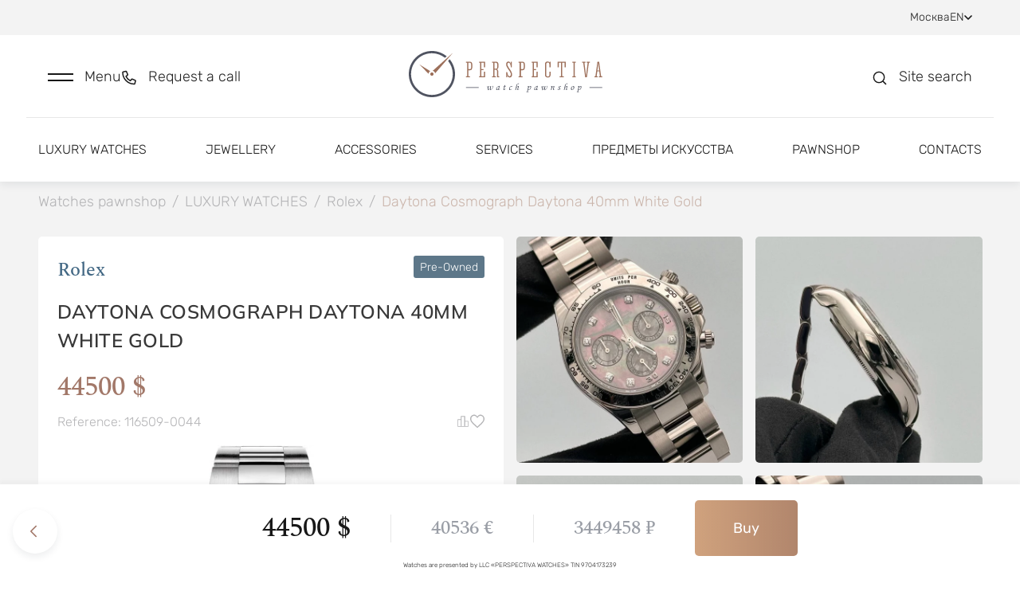

--- FILE ---
content_type: text/html; charset=utf-8
request_url: https://lombard-perspectiva.com/clock/rolex-daytona-116509-0044-31100054-copy/
body_size: 32241
content:
<!doctype html>
<html data-n-head-ssr lang="en" data-n-head="%7B%22lang%22:%7B%22ssr%22:%22en%22%7D%7D">
  <head >
    <title>Buy Clocks Rolex Cosmograph Daytona 40mm White Gold 116509-0044 (id 37279) watches, pawnshop Perspectiva - Moscow</title><meta data-n-head="ssr" charset="utf-8"><meta data-n-head="ssr" name="viewport" content="width=device-width, initial-scale=1"><meta data-n-head="ssr" name="format-detection" content="telephone=no"><meta data-n-head="ssr" name="robots" content="index, follow"><meta data-n-head="ssr" name="author" content="BINN"><meta data-n-head="ssr" name="cmsmagazine" content="2a1851c67c8d6d9ce8048b3360529e34"><meta data-n-head="ssr" data-hid="description" name="description" content="Buy Clocks Rolex Cosmograph Daytona 40mm White Gold 116509-0044 (id 37279) at the best price. Prices, photos, characteristics. Perspectiva pawnshop, call us: +7 (495) 959-99-99"><base href="/"><link data-n-head="ssr" rel="icon" type="image/x-icon" href="/favicon.ico"><link data-n-head="ssr" rel="stylesheet" type="text/css" href="https://fonts.googleapis.com/css?family=Roboto:100,300,400,500,700,900&amp;display=swap"><link data-n-head="ssr" rel="stylesheet" type="text/css" href="https://cdn.jsdelivr.net/npm/@mdi/font@latest/css/materialdesignicons.min.css"><link data-n-head="ssr" rel="canonical" href="https://lombard-perspectiva.com/clock/rolex-daytona-116509-0044-31100054-copy/"><link data-n-head="ssr" rel="sitemap" type="application/xml" title="Sitemap" href="/sitemap-en.xml"><link data-n-head="ssr" rel="alternate" hreflang="ru" href="https://lombard-perspectiva.ru/clock/rolex-daytona-116509-0044-31100054-copy/"><link data-n-head="ssr" rel="alternate" hreflang="ua" href="https://lombard-perspectiva.com.ua/clock/rolex-daytona-116509-0044-31100054-copy/"><link data-n-head="ssr" rel="alternate" hreflang="uz" href="https://lombard-perspectiva.uz/clock/rolex-daytona-116509-0044-31100054-copy/"><style data-n-head="vuetify" type="text/css" id="vuetify-theme-stylesheet" nonce="undefined">.v-application a { color: #a27869; }
.v-application .primary {
  background-color: #a27869 !important;
  border-color: #a27869 !important;
}
.v-application .primary--text {
  color: #a27869 !important;
  caret-color: #a27869 !important;
}
.v-application .primary.lighten-5 {
  background-color: #ffffef !important;
  border-color: #ffffef !important;
}
.v-application .primary--text.text--lighten-5 {
  color: #ffffef !important;
  caret-color: #ffffef !important;
}
.v-application .primary.lighten-4 {
  background-color: #ffe4d3 !important;
  border-color: #ffe4d3 !important;
}
.v-application .primary--text.text--lighten-4 {
  color: #ffe4d3 !important;
  caret-color: #ffe4d3 !important;
}
.v-application .primary.lighten-3 {
  background-color: #f7c8b7 !important;
  border-color: #f7c8b7 !important;
}
.v-application .primary--text.text--lighten-3 {
  color: #f7c8b7 !important;
  caret-color: #f7c8b7 !important;
}
.v-application .primary.lighten-2 {
  background-color: #daac9c !important;
  border-color: #daac9c !important;
}
.v-application .primary--text.text--lighten-2 {
  color: #daac9c !important;
  caret-color: #daac9c !important;
}
.v-application .primary.lighten-1 {
  background-color: #be9282 !important;
  border-color: #be9282 !important;
}
.v-application .primary--text.text--lighten-1 {
  color: #be9282 !important;
  caret-color: #be9282 !important;
}
.v-application .primary.darken-1 {
  background-color: #875f51 !important;
  border-color: #875f51 !important;
}
.v-application .primary--text.text--darken-1 {
  color: #875f51 !important;
  caret-color: #875f51 !important;
}
.v-application .primary.darken-2 {
  background-color: #6d473a !important;
  border-color: #6d473a !important;
}
.v-application .primary--text.text--darken-2 {
  color: #6d473a !important;
  caret-color: #6d473a !important;
}
.v-application .primary.darken-3 {
  background-color: #533124 !important;
  border-color: #533124 !important;
}
.v-application .primary--text.text--darken-3 {
  color: #533124 !important;
  caret-color: #533124 !important;
}
.v-application .primary.darken-4 {
  background-color: #3b1b0f !important;
  border-color: #3b1b0f !important;
}
.v-application .primary--text.text--darken-4 {
  color: #3b1b0f !important;
  caret-color: #3b1b0f !important;
}
.v-application .secondary {
  background-color: #8bc34a !important;
  border-color: #8bc34a !important;
}
.v-application .secondary--text {
  color: #8bc34a !important;
  caret-color: #8bc34a !important;
}
.v-application .secondary.lighten-5 {
  background-color: #ffffd3 !important;
  border-color: #ffffd3 !important;
}
.v-application .secondary--text.text--lighten-5 {
  color: #ffffd3 !important;
  caret-color: #ffffd3 !important;
}
.v-application .secondary.lighten-4 {
  background-color: #feffb6 !important;
  border-color: #feffb6 !important;
}
.v-application .secondary--text.text--lighten-4 {
  color: #feffb6 !important;
  caret-color: #feffb6 !important;
}
.v-application .secondary.lighten-3 {
  background-color: #e0ff9b !important;
  border-color: #e0ff9b !important;
}
.v-application .secondary--text.text--lighten-3 {
  color: #e0ff9b !important;
  caret-color: #e0ff9b !important;
}
.v-application .secondary.lighten-2 {
  background-color: #c3fc7f !important;
  border-color: #c3fc7f !important;
}
.v-application .secondary--text.text--lighten-2 {
  color: #c3fc7f !important;
  caret-color: #c3fc7f !important;
}
.v-application .secondary.lighten-1 {
  background-color: #a7df65 !important;
  border-color: #a7df65 !important;
}
.v-application .secondary--text.text--lighten-1 {
  color: #a7df65 !important;
  caret-color: #a7df65 !important;
}
.v-application .secondary.darken-1 {
  background-color: #6fa82f !important;
  border-color: #6fa82f !important;
}
.v-application .secondary--text.text--darken-1 {
  color: #6fa82f !important;
  caret-color: #6fa82f !important;
}
.v-application .secondary.darken-2 {
  background-color: #548d0f !important;
  border-color: #548d0f !important;
}
.v-application .secondary--text.text--darken-2 {
  color: #548d0f !important;
  caret-color: #548d0f !important;
}
.v-application .secondary.darken-3 {
  background-color: #397300 !important;
  border-color: #397300 !important;
}
.v-application .secondary--text.text--darken-3 {
  color: #397300 !important;
  caret-color: #397300 !important;
}
.v-application .secondary.darken-4 {
  background-color: #1c5a00 !important;
  border-color: #1c5a00 !important;
}
.v-application .secondary--text.text--darken-4 {
  color: #1c5a00 !important;
  caret-color: #1c5a00 !important;
}
.v-application .accent {
  background-color: #3f51b5 !important;
  border-color: #3f51b5 !important;
}
.v-application .accent--text {
  color: #3f51b5 !important;
  caret-color: #3f51b5 !important;
}
.v-application .accent.lighten-5 {
  background-color: #d2d2ff !important;
  border-color: #d2d2ff !important;
}
.v-application .accent--text.text--lighten-5 {
  color: #d2d2ff !important;
  caret-color: #d2d2ff !important;
}
.v-application .accent.lighten-4 {
  background-color: #b5b7ff !important;
  border-color: #b5b7ff !important;
}
.v-application .accent--text.text--lighten-4 {
  color: #b5b7ff !important;
  caret-color: #b5b7ff !important;
}
.v-application .accent.lighten-3 {
  background-color: #989cff !important;
  border-color: #989cff !important;
}
.v-application .accent--text.text--lighten-3 {
  color: #989cff !important;
  caret-color: #989cff !important;
}
.v-application .accent.lighten-2 {
  background-color: #7b82ee !important;
  border-color: #7b82ee !important;
}
.v-application .accent--text.text--lighten-2 {
  color: #7b82ee !important;
  caret-color: #7b82ee !important;
}
.v-application .accent.lighten-1 {
  background-color: #5e69d1 !important;
  border-color: #5e69d1 !important;
}
.v-application .accent--text.text--lighten-1 {
  color: #5e69d1 !important;
  caret-color: #5e69d1 !important;
}
.v-application .accent.darken-1 {
  background-color: #193a9a !important;
  border-color: #193a9a !important;
}
.v-application .accent--text.text--darken-1 {
  color: #193a9a !important;
  caret-color: #193a9a !important;
}
.v-application .accent.darken-2 {
  background-color: #00257f !important;
  border-color: #00257f !important;
}
.v-application .accent--text.text--darken-2 {
  color: #00257f !important;
  caret-color: #00257f !important;
}
.v-application .accent.darken-3 {
  background-color: #001265 !important;
  border-color: #001265 !important;
}
.v-application .accent--text.text--darken-3 {
  color: #001265 !important;
  caret-color: #001265 !important;
}
.v-application .accent.darken-4 {
  background-color: #00004d !important;
  border-color: #00004d !important;
}
.v-application .accent--text.text--darken-4 {
  color: #00004d !important;
  caret-color: #00004d !important;
}
.v-application .error {
  background-color: #00ff00 !important;
  border-color: #00ff00 !important;
}
.v-application .error--text {
  color: #00ff00 !important;
  caret-color: #00ff00 !important;
}
.v-application .error.lighten-5 {
  background-color: #deffb7 !important;
  border-color: #deffb7 !important;
}
.v-application .error--text.text--lighten-5 {
  color: #deffb7 !important;
  caret-color: #deffb7 !important;
}
.v-application .error.lighten-4 {
  background-color: #bdff99 !important;
  border-color: #bdff99 !important;
}
.v-application .error--text.text--lighten-4 {
  color: #bdff99 !important;
  caret-color: #bdff99 !important;
}
.v-application .error.lighten-3 {
  background-color: #9cff7b !important;
  border-color: #9cff7b !important;
}
.v-application .error--text.text--lighten-3 {
  color: #9cff7b !important;
  caret-color: #9cff7b !important;
}
.v-application .error.lighten-2 {
  background-color: #78ff5c !important;
  border-color: #78ff5c !important;
}
.v-application .error--text.text--lighten-2 {
  color: #78ff5c !important;
  caret-color: #78ff5c !important;
}
.v-application .error.lighten-1 {
  background-color: #4fff3a !important;
  border-color: #4fff3a !important;
}
.v-application .error--text.text--lighten-1 {
  color: #4fff3a !important;
  caret-color: #4fff3a !important;
}
.v-application .error.darken-1 {
  background-color: #00e100 !important;
  border-color: #00e100 !important;
}
.v-application .error--text.text--darken-1 {
  color: #00e100 !important;
  caret-color: #00e100 !important;
}
.v-application .error.darken-2 {
  background-color: #00c400 !important;
  border-color: #00c400 !important;
}
.v-application .error--text.text--darken-2 {
  color: #00c400 !important;
  caret-color: #00c400 !important;
}
.v-application .error.darken-3 {
  background-color: #00a800 !important;
  border-color: #00a800 !important;
}
.v-application .error--text.text--darken-3 {
  color: #00a800 !important;
  caret-color: #00a800 !important;
}
.v-application .error.darken-4 {
  background-color: #008c00 !important;
  border-color: #008c00 !important;
}
.v-application .error--text.text--darken-4 {
  color: #008c00 !important;
  caret-color: #008c00 !important;
}
.v-application .info {
  background-color: #2196f3 !important;
  border-color: #2196f3 !important;
}
.v-application .info--text {
  color: #2196f3 !important;
  caret-color: #2196f3 !important;
}
.v-application .info.lighten-5 {
  background-color: #d4ffff !important;
  border-color: #d4ffff !important;
}
.v-application .info--text.text--lighten-5 {
  color: #d4ffff !important;
  caret-color: #d4ffff !important;
}
.v-application .info.lighten-4 {
  background-color: #b5ffff !important;
  border-color: #b5ffff !important;
}
.v-application .info--text.text--lighten-4 {
  color: #b5ffff !important;
  caret-color: #b5ffff !important;
}
.v-application .info.lighten-3 {
  background-color: #95e8ff !important;
  border-color: #95e8ff !important;
}
.v-application .info--text.text--lighten-3 {
  color: #95e8ff !important;
  caret-color: #95e8ff !important;
}
.v-application .info.lighten-2 {
  background-color: #75ccff !important;
  border-color: #75ccff !important;
}
.v-application .info--text.text--lighten-2 {
  color: #75ccff !important;
  caret-color: #75ccff !important;
}
.v-application .info.lighten-1 {
  background-color: #51b0ff !important;
  border-color: #51b0ff !important;
}
.v-application .info--text.text--lighten-1 {
  color: #51b0ff !important;
  caret-color: #51b0ff !important;
}
.v-application .info.darken-1 {
  background-color: #007cd6 !important;
  border-color: #007cd6 !important;
}
.v-application .info--text.text--darken-1 {
  color: #007cd6 !important;
  caret-color: #007cd6 !important;
}
.v-application .info.darken-2 {
  background-color: #0064ba !important;
  border-color: #0064ba !important;
}
.v-application .info--text.text--darken-2 {
  color: #0064ba !important;
  caret-color: #0064ba !important;
}
.v-application .info.darken-3 {
  background-color: #004d9f !important;
  border-color: #004d9f !important;
}
.v-application .info--text.text--darken-3 {
  color: #004d9f !important;
  caret-color: #004d9f !important;
}
.v-application .info.darken-4 {
  background-color: #003784 !important;
  border-color: #003784 !important;
}
.v-application .info--text.text--darken-4 {
  color: #003784 !important;
  caret-color: #003784 !important;
}
.v-application .success {
  background-color: #4caf50 !important;
  border-color: #4caf50 !important;
}
.v-application .success--text {
  color: #4caf50 !important;
  caret-color: #4caf50 !important;
}
.v-application .success.lighten-5 {
  background-color: #dcffd6 !important;
  border-color: #dcffd6 !important;
}
.v-application .success--text.text--lighten-5 {
  color: #dcffd6 !important;
  caret-color: #dcffd6 !important;
}
.v-application .success.lighten-4 {
  background-color: #beffba !important;
  border-color: #beffba !important;
}
.v-application .success--text.text--lighten-4 {
  color: #beffba !important;
  caret-color: #beffba !important;
}
.v-application .success.lighten-3 {
  background-color: #a2ff9e !important;
  border-color: #a2ff9e !important;
}
.v-application .success--text.text--lighten-3 {
  color: #a2ff9e !important;
  caret-color: #a2ff9e !important;
}
.v-application .success.lighten-2 {
  background-color: #85e783 !important;
  border-color: #85e783 !important;
}
.v-application .success--text.text--lighten-2 {
  color: #85e783 !important;
  caret-color: #85e783 !important;
}
.v-application .success.lighten-1 {
  background-color: #69cb69 !important;
  border-color: #69cb69 !important;
}
.v-application .success--text.text--lighten-1 {
  color: #69cb69 !important;
  caret-color: #69cb69 !important;
}
.v-application .success.darken-1 {
  background-color: #2d9437 !important;
  border-color: #2d9437 !important;
}
.v-application .success--text.text--darken-1 {
  color: #2d9437 !important;
  caret-color: #2d9437 !important;
}
.v-application .success.darken-2 {
  background-color: #00791e !important;
  border-color: #00791e !important;
}
.v-application .success--text.text--darken-2 {
  color: #00791e !important;
  caret-color: #00791e !important;
}
.v-application .success.darken-3 {
  background-color: #006000 !important;
  border-color: #006000 !important;
}
.v-application .success--text.text--darken-3 {
  color: #006000 !important;
  caret-color: #006000 !important;
}
.v-application .success.darken-4 {
  background-color: #004700 !important;
  border-color: #004700 !important;
}
.v-application .success--text.text--darken-4 {
  color: #004700 !important;
  caret-color: #004700 !important;
}
.v-application .warning {
  background-color: #ffeb3b !important;
  border-color: #ffeb3b !important;
}
.v-application .warning--text {
  color: #ffeb3b !important;
  caret-color: #ffeb3b !important;
}
.v-application .warning.lighten-5 {
  background-color: #ffffcf !important;
  border-color: #ffffcf !important;
}
.v-application .warning--text.text--lighten-5 {
  color: #ffffcf !important;
  caret-color: #ffffcf !important;
}
.v-application .warning.lighten-4 {
  background-color: #ffffb2 !important;
  border-color: #ffffb2 !important;
}
.v-application .warning--text.text--lighten-4 {
  color: #ffffb2 !important;
  caret-color: #ffffb2 !important;
}
.v-application .warning.lighten-3 {
  background-color: #ffff95 !important;
  border-color: #ffff95 !important;
}
.v-application .warning--text.text--lighten-3 {
  color: #ffff95 !important;
  caret-color: #ffff95 !important;
}
.v-application .warning.lighten-2 {
  background-color: #ffff78 !important;
  border-color: #ffff78 !important;
}
.v-application .warning--text.text--lighten-2 {
  color: #ffff78 !important;
  caret-color: #ffff78 !important;
}
.v-application .warning.lighten-1 {
  background-color: #ffff5a !important;
  border-color: #ffff5a !important;
}
.v-application .warning--text.text--lighten-1 {
  color: #ffff5a !important;
  caret-color: #ffff5a !important;
}
.v-application .warning.darken-1 {
  background-color: #e0cf10 !important;
  border-color: #e0cf10 !important;
}
.v-application .warning--text.text--darken-1 {
  color: #e0cf10 !important;
  caret-color: #e0cf10 !important;
}
.v-application .warning.darken-2 {
  background-color: #c2b400 !important;
  border-color: #c2b400 !important;
}
.v-application .warning--text.text--darken-2 {
  color: #c2b400 !important;
  caret-color: #c2b400 !important;
}
.v-application .warning.darken-3 {
  background-color: #a49900 !important;
  border-color: #a49900 !important;
}
.v-application .warning--text.text--darken-3 {
  color: #a49900 !important;
  caret-color: #a49900 !important;
}
.v-application .warning.darken-4 {
  background-color: #877f00 !important;
  border-color: #877f00 !important;
}
.v-application .warning--text.text--darken-4 {
  color: #877f00 !important;
  caret-color: #877f00 !important;
}</style><link rel="preload" href="/_nuxt/4fe0310.js" as="script"><link rel="preload" href="/_nuxt/9c2183d.js" as="script"><link rel="preload" href="/_nuxt/css/3b412ca.css" as="style"><link rel="preload" href="/_nuxt/9b97d84.js" as="script"><link rel="preload" href="/_nuxt/css/7aeecf8.css" as="style"><link rel="preload" href="/_nuxt/71f5efa.js" as="script"><link rel="preload" href="/_nuxt/css/6917151.css" as="style"><link rel="preload" href="/_nuxt/a2b0352.js" as="script"><link rel="preload" href="/_nuxt/22141ad.js" as="script"><link rel="preload" href="/_nuxt/eea97a4.js" as="script"><link rel="preload" href="/_nuxt/css/0219f72.css" as="style"><link rel="preload" href="/_nuxt/a178871.js" as="script"><link rel="preload" href="/_nuxt/css/a0651b5.css" as="style"><link rel="preload" href="/_nuxt/eadc9d2.js" as="script"><link rel="preload" href="/_nuxt/css/9f815ee.css" as="style"><link rel="preload" href="/_nuxt/ae963f9.js" as="script"><link rel="preload" href="/_nuxt/css/3922300.css" as="style"><link rel="preload" href="/_nuxt/b00ded0.js" as="script"><link rel="preload" href="/_nuxt/css/5fed800.css" as="style"><link rel="preload" href="/_nuxt/333c515.js" as="script"><link rel="preload" href="/_nuxt/css/e3c612c.css" as="style"><link rel="preload" href="/_nuxt/9fc28bf.js" as="script"><link rel="stylesheet" href="/_nuxt/css/3b412ca.css"><link rel="stylesheet" href="/_nuxt/css/7aeecf8.css"><link rel="stylesheet" href="/_nuxt/css/6917151.css"><link rel="stylesheet" href="/_nuxt/css/0219f72.css"><link rel="stylesheet" href="/_nuxt/css/a0651b5.css"><link rel="stylesheet" href="/_nuxt/css/9f815ee.css"><link rel="stylesheet" href="/_nuxt/css/3922300.css"><link rel="stylesheet" href="/_nuxt/css/5fed800.css"><link rel="stylesheet" href="/_nuxt/css/e3c612c.css">
  </head>
  <body >
    <div data-server-rendered="true" id="__nuxt"><!----><div id="__layout"><div data-app="true" id="app" class="v-application v-application--is-ltr theme--light" data-v-a2e6691c><div class="v-application--wrap"><div class="body" data-v-a2e6691c><div class="main-container" data-v-a2e6691c><div class="modal-scroll-wrapper" data-v-a2e6691c><div class="js-scroll-inner" data-v-a2e6691c><div data-v-a2e6691c><div data-v-a2e6691c><header class="header" data-v-2e6632ad data-v-a2e6691c><div class="header-top" data-v-6b8fdbb9 data-v-2e6632ad><div class="header-top--inner d-flex justify-space-between align-baseline" data-v-6b8fdbb9><div class="header-top--links d-flex align-baseline" data-v-6b8fdbb9><div class="link-with-label d-flex" data-v-6b8fdbb9><div class="link-label" data-v-6b8fdbb9>
          Evaluation
        </div> <a href="https://wa.me/+79199999999" class="link" data-v-6b8fdbb9>
          +7 919 999-99-99
        </a> <div class="d-flex align-baseline" style="margin-left: 8px; gap: 6px" data-v-6b8fdbb9><a href="https://t.me/+79199999999" title target="_blank" rel="nofollow" class="social-icon small-icon" data-v-6b8fdbb9><div data-v-6b8fdbb9><svg width="16" height="16" viewBox="0 0 16 16" fill="none" xmlns="http://www.w3.org/2000/svg">
<g clip-path="url(#clip0_2591_86241)">
<path fill-rule="evenodd" clip-rule="evenodd" d="M16 8C16 12.418 12.418 16 8 16C3.582 16 0 12.418 0 8C0 3.582 3.582 0 8 0C12.418 0 16 3.582 16 8ZM8.28667 5.906C7.50867 6.22933 5.95333 6.89933 3.62133 7.91533C3.24267 8.066 3.044 8.21333 3.026 8.35733C2.99533 8.60133 3.30067 8.69733 3.71533 8.82733C3.772 8.84533 3.83067 8.86333 3.89067 8.88333C4.29933 9.016 4.84867 9.17133 5.134 9.17733C5.39333 9.18267 5.68267 9.076 6.002 8.85733C8.18067 7.386 9.30533 6.64267 9.376 6.62667C9.426 6.61533 9.49533 6.60067 9.542 6.64267C9.58867 6.684 9.584 6.76267 9.57933 6.784C9.54867 6.91267 8.35267 8.02533 7.73267 8.60133C7.53933 8.78067 7.40267 8.908 7.37467 8.93733C7.312 9.002 7.248 9.064 7.18667 9.12333C6.80667 9.48867 6.52267 9.76333 7.20267 10.2113C7.52933 10.4267 7.79067 10.6047 8.05133 10.782C8.336 10.976 8.62 11.1693 8.988 11.4107C9.08133 11.472 9.17067 11.5353 9.258 11.5973C9.58933 11.834 9.88733 12.046 10.2553 12.0127C10.4687 11.9927 10.69 11.792 10.802 11.1927C11.0667 9.77533 11.588 6.706 11.7087 5.44067C11.716 5.33561 11.7115 5.23006 11.6953 5.126C11.6856 5.04195 11.6447 4.96462 11.5807 4.90933C11.4853 4.83133 11.3373 4.81467 11.2707 4.816C10.97 4.82133 10.5087 4.982 8.28667 5.906Z" />
</g>
<defs>
<clipPath id="clip0_2591_86241">
<rect width="16" height="16" fill="white"/>
</clipPath>
</defs>
</svg>
</div></a> <a href="https://wa.me/+79199999999" title target="_blank" rel="nofollow" class="social-icon small-icon" data-v-6b8fdbb9><div data-v-6b8fdbb9><svg width="16" height="16" viewBox="0 0 16 16" fill="none" xmlns="http://www.w3.org/2000/svg">
<g clip-path="url(#clip0_2591_86242)">
<path fill-rule="evenodd" clip-rule="evenodd" d="M11.61 9.58799C11.4113 9.48866 10.4373 9.00999 10.256 8.94332C10.0747 8.87732 9.94267 8.84466 9.81 9.04332C9.678 9.24066 9.29867 9.68732 9.18333 9.81932C9.06733 9.95199 8.952 9.96799 8.754 9.86932C8.556 9.76932 7.91733 9.56066 7.16067 8.88599C6.572 8.36066 6.174 7.71199 6.05867 7.51332C5.94333 7.31532 6.046 7.20799 6.14533 7.10932C6.23467 7.02066 6.34333 6.87799 6.44267 6.76266C6.542 6.64666 6.57467 6.56399 6.64067 6.43132C6.70733 6.29932 6.674 6.18399 6.624 6.08466C6.57467 5.98532 6.17867 5.00999 6.01333 4.61332C5.85267 4.22732 5.68933 4.27999 5.568 4.27332C5.452 4.26799 5.32 4.26666 5.188 4.26666C5.056 4.26666 4.84133 4.31599 4.66 4.51466C4.478 4.71266 3.96667 5.19199 3.96667 6.16732C3.96667 7.14199 4.676 8.08399 4.77533 8.21666C4.87467 8.34866 6.172 10.35 8.15933 11.208C8.63267 11.412 9.00133 11.534 9.28867 11.6247C9.76333 11.776 10.1953 11.7547 10.5367 11.7033C10.9167 11.6467 11.7087 11.224 11.874 10.7613C12.0387 10.2987 12.0387 9.90199 11.9893 9.81932C11.94 9.73666 11.808 9.68732 11.6093 9.58799H11.61ZM7.99533 14.5233H7.99267C6.81229 14.5235 5.65358 14.2062 4.638 13.6047L4.398 13.462L1.90333 14.1167L2.56933 11.6847L2.41267 11.4353C1.75276 10.3849 1.40353 9.16918 1.40533 7.92866C1.40667 4.29532 4.36267 1.33932 7.998 1.33932C9.758 1.33932 11.4127 2.02599 12.6567 3.27132C13.2703 3.88238 13.7566 4.60903 14.0875 5.40925C14.4185 6.20948 14.5874 7.06738 14.5847 7.93332C14.5833 11.5667 11.6273 14.5233 7.99533 14.5233ZM13.6033 2.32532C12.8688 1.58594 11.9948 0.999681 11.0321 0.600523C10.0693 0.201365 9.03689 -0.00275565 7.99467 -1.08286e-05C3.62533 -1.08286e-05 0.068 3.55666 0.0666667 7.92799C0.064642 9.31916 0.429583 10.6862 1.12467 11.8913L0 16L4.20267 14.8973C5.36525 15.5307 6.66806 15.8626 7.992 15.8627H7.99533C12.3647 15.8627 15.922 12.306 15.9233 7.93399C15.9266 6.89217 15.7232 5.86006 15.325 4.89734C14.9267 3.93463 14.3416 3.06044 13.6033 2.32532Z" />
</g>
<defs>
<clipPath id="clip0_2591_86242">
<rect width="16" height="16" fill="white"/>
</clipPath>
</defs>
</svg>
</div></a> <!----> <!----></div></div> <div class="link-with-socials d-flex" data-v-6b8fdbb9><a href="tel:+79199999909" class="link" data-v-6b8fdbb9>
          +7 919 999-99-09
        </a> <div class="link-with-socials--icons d-inline-block" data-v-6b8fdbb9><div class="d-flex align-baseline" data-v-6b8fdbb9><a href="https://t.me/+79199999909" title target="_blank" rel="nofollow" class="social-icon small-icon" data-v-6b8fdbb9><div data-v-6b8fdbb9><svg width="16" height="16" viewBox="0 0 16 16" fill="none" xmlns="http://www.w3.org/2000/svg">
<g clip-path="url(#clip0_2591_86241)">
<path fill-rule="evenodd" clip-rule="evenodd" d="M16 8C16 12.418 12.418 16 8 16C3.582 16 0 12.418 0 8C0 3.582 3.582 0 8 0C12.418 0 16 3.582 16 8ZM8.28667 5.906C7.50867 6.22933 5.95333 6.89933 3.62133 7.91533C3.24267 8.066 3.044 8.21333 3.026 8.35733C2.99533 8.60133 3.30067 8.69733 3.71533 8.82733C3.772 8.84533 3.83067 8.86333 3.89067 8.88333C4.29933 9.016 4.84867 9.17133 5.134 9.17733C5.39333 9.18267 5.68267 9.076 6.002 8.85733C8.18067 7.386 9.30533 6.64267 9.376 6.62667C9.426 6.61533 9.49533 6.60067 9.542 6.64267C9.58867 6.684 9.584 6.76267 9.57933 6.784C9.54867 6.91267 8.35267 8.02533 7.73267 8.60133C7.53933 8.78067 7.40267 8.908 7.37467 8.93733C7.312 9.002 7.248 9.064 7.18667 9.12333C6.80667 9.48867 6.52267 9.76333 7.20267 10.2113C7.52933 10.4267 7.79067 10.6047 8.05133 10.782C8.336 10.976 8.62 11.1693 8.988 11.4107C9.08133 11.472 9.17067 11.5353 9.258 11.5973C9.58933 11.834 9.88733 12.046 10.2553 12.0127C10.4687 11.9927 10.69 11.792 10.802 11.1927C11.0667 9.77533 11.588 6.706 11.7087 5.44067C11.716 5.33561 11.7115 5.23006 11.6953 5.126C11.6856 5.04195 11.6447 4.96462 11.5807 4.90933C11.4853 4.83133 11.3373 4.81467 11.2707 4.816C10.97 4.82133 10.5087 4.982 8.28667 5.906Z" />
</g>
<defs>
<clipPath id="clip0_2591_86241">
<rect width="16" height="16" fill="white"/>
</clipPath>
</defs>
</svg>
</div></a> <a href="https://wa.me/+79199999909" title target="_blank" rel="nofollow" class="social-icon small-icon" data-v-6b8fdbb9><div data-v-6b8fdbb9><svg width="16" height="16" viewBox="0 0 16 16" fill="none" xmlns="http://www.w3.org/2000/svg">
<g clip-path="url(#clip0_2591_86242)">
<path fill-rule="evenodd" clip-rule="evenodd" d="M11.61 9.58799C11.4113 9.48866 10.4373 9.00999 10.256 8.94332C10.0747 8.87732 9.94267 8.84466 9.81 9.04332C9.678 9.24066 9.29867 9.68732 9.18333 9.81932C9.06733 9.95199 8.952 9.96799 8.754 9.86932C8.556 9.76932 7.91733 9.56066 7.16067 8.88599C6.572 8.36066 6.174 7.71199 6.05867 7.51332C5.94333 7.31532 6.046 7.20799 6.14533 7.10932C6.23467 7.02066 6.34333 6.87799 6.44267 6.76266C6.542 6.64666 6.57467 6.56399 6.64067 6.43132C6.70733 6.29932 6.674 6.18399 6.624 6.08466C6.57467 5.98532 6.17867 5.00999 6.01333 4.61332C5.85267 4.22732 5.68933 4.27999 5.568 4.27332C5.452 4.26799 5.32 4.26666 5.188 4.26666C5.056 4.26666 4.84133 4.31599 4.66 4.51466C4.478 4.71266 3.96667 5.19199 3.96667 6.16732C3.96667 7.14199 4.676 8.08399 4.77533 8.21666C4.87467 8.34866 6.172 10.35 8.15933 11.208C8.63267 11.412 9.00133 11.534 9.28867 11.6247C9.76333 11.776 10.1953 11.7547 10.5367 11.7033C10.9167 11.6467 11.7087 11.224 11.874 10.7613C12.0387 10.2987 12.0387 9.90199 11.9893 9.81932C11.94 9.73666 11.808 9.68732 11.6093 9.58799H11.61ZM7.99533 14.5233H7.99267C6.81229 14.5235 5.65358 14.2062 4.638 13.6047L4.398 13.462L1.90333 14.1167L2.56933 11.6847L2.41267 11.4353C1.75276 10.3849 1.40353 9.16918 1.40533 7.92866C1.40667 4.29532 4.36267 1.33932 7.998 1.33932C9.758 1.33932 11.4127 2.02599 12.6567 3.27132C13.2703 3.88238 13.7566 4.60903 14.0875 5.40925C14.4185 6.20948 14.5874 7.06738 14.5847 7.93332C14.5833 11.5667 11.6273 14.5233 7.99533 14.5233ZM13.6033 2.32532C12.8688 1.58594 11.9948 0.999681 11.0321 0.600523C10.0693 0.201365 9.03689 -0.00275565 7.99467 -1.08286e-05C3.62533 -1.08286e-05 0.068 3.55666 0.0666667 7.92799C0.064642 9.31916 0.429583 10.6862 1.12467 11.8913L0 16L4.20267 14.8973C5.36525 15.5307 6.66806 15.8626 7.992 15.8627H7.99533C12.3647 15.8627 15.922 12.306 15.9233 7.93399C15.9266 6.89217 15.7232 5.86006 15.325 4.89734C14.9267 3.93463 14.3416 3.06044 13.6033 2.32532Z" />
</g>
<defs>
<clipPath id="clip0_2591_86242">
<rect width="16" height="16" fill="white"/>
</clipPath>
</defs>
</svg>
</div></a> <!----> <!----></div></div></div> <div class="link-with-label link-with-socials" data-v-6b8fdbb9><div class="link-label" data-v-6b8fdbb9>
          Selling
        </div> <a href="tel:+79859987272" class="link" data-v-6b8fdbb9>
          +7 985 998-72-72
        </a> <div class="link-with-socials--icons d-inline-block" data-v-6b8fdbb9><div class="d-flex align-baseline" data-v-6b8fdbb9><!----> <a href="https://wa.me/+79859987272" title target="_blank" rel="nofollow" class="social-icon small-icon" data-v-6b8fdbb9><div data-v-6b8fdbb9><svg width="16" height="16" viewBox="0 0 16 16" fill="none" xmlns="http://www.w3.org/2000/svg">
<g clip-path="url(#clip0_2591_86242)">
<path fill-rule="evenodd" clip-rule="evenodd" d="M11.61 9.58799C11.4113 9.48866 10.4373 9.00999 10.256 8.94332C10.0747 8.87732 9.94267 8.84466 9.81 9.04332C9.678 9.24066 9.29867 9.68732 9.18333 9.81932C9.06733 9.95199 8.952 9.96799 8.754 9.86932C8.556 9.76932 7.91733 9.56066 7.16067 8.88599C6.572 8.36066 6.174 7.71199 6.05867 7.51332C5.94333 7.31532 6.046 7.20799 6.14533 7.10932C6.23467 7.02066 6.34333 6.87799 6.44267 6.76266C6.542 6.64666 6.57467 6.56399 6.64067 6.43132C6.70733 6.29932 6.674 6.18399 6.624 6.08466C6.57467 5.98532 6.17867 5.00999 6.01333 4.61332C5.85267 4.22732 5.68933 4.27999 5.568 4.27332C5.452 4.26799 5.32 4.26666 5.188 4.26666C5.056 4.26666 4.84133 4.31599 4.66 4.51466C4.478 4.71266 3.96667 5.19199 3.96667 6.16732C3.96667 7.14199 4.676 8.08399 4.77533 8.21666C4.87467 8.34866 6.172 10.35 8.15933 11.208C8.63267 11.412 9.00133 11.534 9.28867 11.6247C9.76333 11.776 10.1953 11.7547 10.5367 11.7033C10.9167 11.6467 11.7087 11.224 11.874 10.7613C12.0387 10.2987 12.0387 9.90199 11.9893 9.81932C11.94 9.73666 11.808 9.68732 11.6093 9.58799H11.61ZM7.99533 14.5233H7.99267C6.81229 14.5235 5.65358 14.2062 4.638 13.6047L4.398 13.462L1.90333 14.1167L2.56933 11.6847L2.41267 11.4353C1.75276 10.3849 1.40353 9.16918 1.40533 7.92866C1.40667 4.29532 4.36267 1.33932 7.998 1.33932C9.758 1.33932 11.4127 2.02599 12.6567 3.27132C13.2703 3.88238 13.7566 4.60903 14.0875 5.40925C14.4185 6.20948 14.5874 7.06738 14.5847 7.93332C14.5833 11.5667 11.6273 14.5233 7.99533 14.5233ZM13.6033 2.32532C12.8688 1.58594 11.9948 0.999681 11.0321 0.600523C10.0693 0.201365 9.03689 -0.00275565 7.99467 -1.08286e-05C3.62533 -1.08286e-05 0.068 3.55666 0.0666667 7.92799C0.064642 9.31916 0.429583 10.6862 1.12467 11.8913L0 16L4.20267 14.8973C5.36525 15.5307 6.66806 15.8626 7.992 15.8627H7.99533C12.3647 15.8627 15.922 12.306 15.9233 7.93399C15.9266 6.89217 15.7232 5.86006 15.325 4.89734C14.9267 3.93463 14.3416 3.06044 13.6033 2.32532Z" />
</g>
<defs>
<clipPath id="clip0_2591_86242">
<rect width="16" height="16" fill="white"/>
</clipPath>
</defs>
</svg>
</div></a> <!----> <!----></div></div></div></div> <div class="header-top--connection d-flex align-baseline" data-v-6b8fdbb9><div class="link-with-label" data-v-6b8fdbb9><div class="link-label" data-v-6b8fdbb9>
          Toll-free hotline
        </div> <a href="tel:8 800 555-95-99" class="link" data-v-6b8fdbb9>8 800 555-95-99</a></div> <div data-v-6b8fdbb9><div class="language-switcher" data-v-2f5cf2fe data-v-6b8fdbb9><div class="language-block" data-v-2f5cf2fe>
    Москва
    <!----></div> <!----></div></div> <div data-v-6b8fdbb9><div class="language-switcher" data-v-eaa01522 data-v-6b8fdbb9><div class="language-block" data-v-eaa01522>
    EN
    <svg width="10" height="6" viewBox="0 0 10 6" fill="none" xmlns="http://www.w3.org/2000/svg" class="language-block__arrow" data-v-eaa01522 data-v-eaa01522><path d="M9 1L5 5L1 1" stroke="#171717" stroke-linecap="round" stroke-linejoin="round" stroke-width="1" data-v-eaa01522 data-v-eaa01522></path></svg></div> <!----></div></div></div></div></div> <div id="anchor" class="header-main" data-v-2e6632ad><div class="header-main--inner" data-v-2e6632ad><div class="container header-main--container d-flex justify-space-between align-center mx-auto" data-v-2e6632ad><div class="header-main--functions row d-flex align-center mx-0" data-v-2e6632ad><div role="button" class="drawer-toggle d-inline-block" data-v-2e6632ad><div class="ico drawer-toggle-icon menu-icon" data-v-2e6632ad><svg width="32" height="11" viewBox="0 0 32 11" fill="none" xmlns="http://www.w3.org/2000/svg">
<path fill-rule="evenodd" clip-rule="evenodd" d="M32 2.5H0V0.5H32V2.5Z" />
<path fill-rule="evenodd" clip-rule="evenodd" d="M32 10.5H0V8.5H32V10.5Z" />
</svg>
</div> <div class="drawer-toggle-text d-none d-lg-inline-block" data-v-2e6632ad>
              Menu
            </div></div> <div class="drawer-toggle d-none d-lg-inline-block" data-v-2e6632ad><div class="drawer-toggle d-lg-inline-block" data-v-db67189c data-v-2e6632ad><button class="drawer-link" data-v-db67189c><div class="ico drawer-toggle-icon drawer-toggle-ico-stroke phone-icon" data-v-db67189c><svg xmlns="http://www.w3.org/2000/svg" width="20" height="20" viewBox="0 0 20 20" fill="none" class="phone-icon-content" data-v-db67189c data-v-db67189c><path d="M17.5437 13.8062L14.0436 12.3061C13.8941 12.2424 13.728 12.229 13.5701 12.2679C13.4123 12.3068 13.2714 12.3959 13.1686 12.5218L11.6186 14.4156C9.18598 13.2686 7.22828 11.3109 6.08132 8.87827L7.9751 7.32824C8.10125 7.22564 8.19054 7.08473 8.22945 6.92684C8.26836 6.76896 8.25477 6.60269 8.19073 6.45322L6.69071 2.95316C6.62043 2.79204 6.49613 2.66048 6.33925 2.58119C6.18236 2.50189 6.00273 2.47982 5.83132 2.51878L2.58126 3.26879C2.416 3.30696 2.26855 3.40001 2.16298 3.53276C2.05742 3.66552 1.99996 3.83013 2 3.99974C2 12.0155 8.49699 18.5 16.5003 18.5C16.6699 18.5001 16.8346 18.4427 16.9674 18.3371C17.1002 18.2315 17.1933 18.0841 17.2315 17.9187L17.9815 14.6687C18.0202 14.4964 17.9977 14.3161 17.9178 14.1587C17.8379 14.0012 17.7056 13.8766 17.5437 13.8062Z" stroke="#171717" stroke-width="1.5" stroke-linejoin="round" data-v-db67189c data-v-db67189c></path></svg></div> <div class="drawer-toggle-text" data-v-db67189c>
      Request a call
    </div></button> <!----></div></div> <div class="d-none d-sm-inline-block d-md-inline-block d-lg-none" data-v-2e6632ad><div class="language-switcher" data-v-eaa01522 data-v-2e6632ad><div class="language-block" data-v-eaa01522>
    EN
    <svg width="10" height="6" viewBox="0 0 10 6" fill="none" xmlns="http://www.w3.org/2000/svg" class="language-block__arrow" data-v-eaa01522 data-v-eaa01522><path d="M9 1L5 5L1 1" stroke="#171717" stroke-linecap="round" stroke-linejoin="round" stroke-width="1" data-v-eaa01522 data-v-eaa01522></path></svg></div> <!----></div></div></div> <div data-v-2e6632ad><a href="/" class="header-logo nuxt-link-active" data-v-2e6632ad><img src="/logo_ua.svg" alt="logo" loading="lazy" style="display:none;" data-v-2e6632ad> <img src="/logo_en.svg" alt="logo" loading="lazy" data-v-2e6632ad> <img src="/logo_ru.svg" alt="logo" loading="lazy" style="display:none;" data-v-2e6632ad></a></div> <div class="header-main--functions header-main--buttons row d-flex justify-end align-center mx-0" data-v-2e6632ad><div role="button" class="drawer-toggle d-flex d-md-inline-block d-lg-none" data-v-2e6632ad><div class="drawer-toggle d-lg-inline-block" data-v-db67189c data-v-2e6632ad><button class="drawer-link" data-v-db67189c><div class="ico drawer-toggle-icon drawer-toggle-ico-stroke phone-icon" data-v-db67189c><svg xmlns="http://www.w3.org/2000/svg" width="20" height="20" viewBox="0 0 20 20" fill="none" class="phone-icon-content" data-v-db67189c data-v-db67189c><path d="M17.5437 13.8062L14.0436 12.3061C13.8941 12.2424 13.728 12.229 13.5701 12.2679C13.4123 12.3068 13.2714 12.3959 13.1686 12.5218L11.6186 14.4156C9.18598 13.2686 7.22828 11.3109 6.08132 8.87827L7.9751 7.32824C8.10125 7.22564 8.19054 7.08473 8.22945 6.92684C8.26836 6.76896 8.25477 6.60269 8.19073 6.45322L6.69071 2.95316C6.62043 2.79204 6.49613 2.66048 6.33925 2.58119C6.18236 2.50189 6.00273 2.47982 5.83132 2.51878L2.58126 3.26879C2.416 3.30696 2.26855 3.40001 2.16298 3.53276C2.05742 3.66552 1.99996 3.83013 2 3.99974C2 12.0155 8.49699 18.5 16.5003 18.5C16.6699 18.5001 16.8346 18.4427 16.9674 18.3371C17.1002 18.2315 17.1933 18.0841 17.2315 17.9187L17.9815 14.6687C18.0202 14.4964 17.9977 14.3161 17.9178 14.1587C17.8379 14.0012 17.7056 13.8766 17.5437 13.8062Z" stroke="#171717" stroke-width="1.5" stroke-linejoin="round" data-v-db67189c data-v-db67189c></path></svg></div> <div class="drawer-toggle-text" data-v-db67189c>
      Request a call
    </div></button> <!----></div></div> <div role="button" class="drawer-toggle d-sm-flex d-lg-inline-block" data-v-2e6632ad><div class="ico drawer-toggle-icon drawer-toggle-ico-stroke search-icon" data-v-2e6632ad><svg width="20" height="21" viewBox="0 0 20 21" fill="none" xmlns="http://www.w3.org/2000/svg">
<path d="M18 18.5L14 14.5M16 9.5C16 13.366 12.866 16.5 9 16.5C5.13401 16.5 2 13.366 2 9.5C2 5.63401 5.13401 2.5 9 2.5C12.866 2.5 16 5.63401 16 9.5Z" stroke="none" stroke-width="1.5" stroke-linecap="round" stroke-linejoin="round"/>
</svg>
</div> <div class="drawer-toggle-text d-none d-lg-inline-block" data-v-2e6632ad>
              Site search
            </div></div> <!----></div></div></div></div> <div class="header-bottom d-none d-lg-block" data-v-2e6632ad><div class="container mx-auto" data-v-2e6632ad><nav class="header-bottom--inner d-flex justify-space-between mx-0" data-v-2e6632ad><a href="/clocks_today/" class="menu-link" data-v-2e6632ad>
          Luxury watches
        </a><a href="/jewellery/" class="menu-link" data-v-2e6632ad>
          Jewellery
        </a><a href="/accessories/" class="menu-link" data-v-2e6632ad>
          Accessories
        </a><a href="/uslugi/our-services/" class="menu-link" data-v-2e6632ad>
          Services
        </a><a href="/arts/" class="menu-link" data-v-2e6632ad>
          Предметы искусства
        </a><a href="/about/" class="menu-link" data-v-2e6632ad>
          Pawnshop
        </a><a href="/contacts/moscow/" class="menu-link" data-v-2e6632ad>
          Contacts
        </a></nav></div></div> <div class="notification-block modal-notification" style="display:none;" data-v-66cf86c7 data-v-2e6632ad><div class="container" data-v-66cf86c7><div class="float-notification-wrapper" data-v-66cf86c7><div class="float-notification-inner" data-v-66cf86c7><div class="ico float-notification-icon" data-v-66cf86c7><svg width="20" height="21" viewBox="0 0 20 21" fill="none" xmlns="http://www.w3.org/2000/svg">
<path d="M10.0003 2.16602C5.40533 2.16602 1.66699 5.90435 1.66699 10.4993C1.66699 15.0943 5.40533 18.8327 10.0003 18.8327C14.5953 18.8327 18.3337 15.0943 18.3337 10.4993C18.3337 5.90435 14.5953 2.16602 10.0003 2.16602ZM10.8337 14.666H9.16699V9.66602H10.8337V14.666ZM10.8337 7.99935H9.16699V6.33268H10.8337V7.99935Z" fill="#2E5877"/>
</svg>
</div> <div class="ico close-icon" data-v-66cf86c7><svg width="30" height="30" viewBox="0 0 30 30" fill="none" xmlns="http://www.w3.org/2000/svg" >
<rect x="1.03906" y="27.6655" width="37.5" height="2.32563" rx="1" transform="rotate(-45 1.03906 27.6655)" />
<rect x="27.0781" y="29.3296" width="37.5" height="2.52475" rx="1" transform="rotate(-135 27.0781 29.3296)" />
</svg>
</div> </div></div> <!----></div></div></header></div> <main data-v-a2e6691c><div class="content-wrapper" data-v-894d8f6e data-v-a2e6691c><div class="container" data-v-894d8f6e><div itemscope="itemscope" itemtype="https://schema.org/BreadcrumbList" class="breadcrumbs-container" data-v-76a0678a data-v-894d8f6e><div class="__vuescroll" style="height:100%;width:100%;padding:0;position:relative;overflow:hidden;" data-v-76a0678a><div class="__panel __hidebar" style="position:relative;box-sizing:border-box;height:100%;overflow-y:hidden;overflow-x:hidden;transform-origin:;transform:;"><div class="__view" style="position:relative;box-sizing:border-box;min-width:100%;min-height:100%;"><div class="scroll-content d-flex" data-v-76a0678a><div itemprop="itemListElement" itemscope="itemscope" itemtype="https://schema.org/ListItem" class="breadcrumb-item" data-v-76a0678a><a href="/" itemprop="item" class="nuxt-link-active" data-v-76a0678a><span itemprop="name" data-v-76a0678a>Watches pawnshop</span></a> <meta itemprop="position" content="1" data-v-76a0678a> <div class="mx-2" data-v-76a0678a>/</div></div> <div itemprop="itemListElement" itemscope="itemscope" itemtype="https://schema.org/ListItem" class="breadcrumb-item" data-v-76a0678a><a href="/clocks_today/" itemprop="item" data-v-76a0678a><span itemprop="name" data-v-76a0678a>
            LUXURY WATCHES
          </span></a> <meta itemprop="position" content="2" data-v-76a0678a> <div class="mx-2" data-v-76a0678a>/</div></div><div itemprop="itemListElement" itemscope="itemscope" itemtype="https://schema.org/ListItem" class="breadcrumb-item" data-v-76a0678a><a href="/clocks_today/chasy_rolex_kupit/" itemprop="item" data-v-76a0678a><span itemprop="name" data-v-76a0678a>
            Rolex
          </span></a> <meta itemprop="position" content="3" data-v-76a0678a> <div class="mx-2" data-v-76a0678a>/</div></div><div itemprop="itemListElement" itemscope="itemscope" itemtype="https://schema.org/ListItem" class="breadcrumb-item" data-v-76a0678a><div itemprop="name" class="text text-chocolate" data-v-76a0678a><span data-v-76a0678a>Daytona Cosmograph Daytona 40mm White Gold</span></div> <meta itemprop="position" content="4" data-v-76a0678a> <!----></div> <div class="breadcrumb-item" data-v-76a0678a><div class="text text-chocolate" data-v-76a0678a><!----></div></div></div></div></div></div></div></div> <div itemscope="itemscope" itemtype="https://schema.org/Product" class="container" data-v-894d8f6e><div class="catalog-item--container" data-v-894d8f6e><div data-v-894d8f6e><div class="catalog-item" data-v-894d8f6e><div class="catalog-item--info pa-4 pa-md-6" data-v-894d8f6e><div class="d-flex justify-space-between" data-v-894d8f6e><a href="/clocks_today/chasy_rolex_kupit/" itemprop="brand" class="catalog-item--brand-title flex-shrink-1 text-spectral" data-v-894d8f6e>Rolex
              </a> <div class="flex-shrink-0" data-v-894d8f6e><!----> <div class="badge-element badge-blue" data-v-894d8f6e>
                  Pre-Owned
                </div></div></div> <div class="catalog-item--model text-mulish py-2 py-md-4" data-v-894d8f6e>
              Daytona Cosmograph Daytona 40mm White Gold
            </div> <div itemscope="itemscope" itemtype="https://schema.org/Offer" itemprop="offers" class="catalog-item-price--row d-flex align-center" data-v-894d8f6e><p class="item-price--text text-brown ma-0" data-v-894d8f6e>
                44500 $
              </p> <!----> <div itemprop="priceSpecification" itemscope="itemscope" itemtype="https://schema.org/PriceSpecification" data-v-894d8f6e><meta itemprop="price" content="44500" data-v-894d8f6e> <meta itemprop="priceCurrency" content="USD" data-v-894d8f6e></div> <div itemprop="priceSpecification" itemscope="itemscope" itemtype="https://schema.org/PriceSpecification" data-v-894d8f6e><meta itemprop="price" content="40536" data-v-894d8f6e> <meta itemprop="priceCurrency" content="EUR" data-v-894d8f6e></div> <div itemprop="priceSpecification" itemscope="itemscope" itemtype="https://schema.org/PriceSpecification" data-v-894d8f6e><meta itemprop="price" content="3449458" data-v-894d8f6e> <meta itemprop="priceCurrency" content="RUB" data-v-894d8f6e></div> <meta content="https://schema.org/InStock" itemprop="availability" data-v-894d8f6e></div> <div class="catalog-item--reference d-flex flex-nowrap justify-space-between pb-4" data-v-894d8f6e><div class="text-gray flex-shrink-1" data-v-894d8f6e>
                Reference: 116509-0044
              </div> <div class="catalog-item--functions d-flex justify-space-between flex-shrink-0" data-v-894d8f6e><div class="icon-wrapper" data-v-894d8f6e><div data-v-894d8f6e><div class="ico ico-fill-path" data-v-894d8f6e><svg width="20" height="21" viewBox="0 0 20 21" fill="none" xmlns="http://www.w3.org/2000/svg">
<path d="M17.3752 9.87524C17.5409 9.87524 17.6998 9.94106 17.817 10.0582C17.9342 10.1754 18 10.3343 18 10.5V17.8752C18 18.0409 17.9342 18.1998 17.817 18.317C17.6998 18.4342 17.5409 18.5 17.3752 18.5H2.62476C2.45906 18.5 2.30015 18.4342 2.18299 18.317C2.06582 18.1998 2 18.0409 2 17.8752V8.03981C2 7.87411 2.06582 7.7152 2.18299 7.59804C2.30015 7.48087 2.45906 7.41505 2.62476 7.41505H6.91657V3.12476C6.91657 2.95906 6.98239 2.80015 7.09956 2.68299C7.21673 2.56582 7.37564 2.5 7.54133 2.5H12.4587C12.6244 2.5 12.7833 2.56582 12.9004 2.68299C13.0176 2.80015 13.0834 2.95906 13.0834 3.12476V9.87524H17.3752ZM13.0834 10.881V17.3571H17.0737V10.881H13.0834ZM8.04092 17.3579H11.8504V3.75029H8.04092V17.3579ZM3.08854 8.59524V17.3571H6.91581V8.59524H3.08854Z" fill=""/>
</svg>
</div> <!----></div> <div class="action-tag" data-v-894d8f6e>
                    Add to Compare
                  </div> <!----></div> <div class="icon-wrapper" data-v-894d8f6e><div data-v-894d8f6e><div class="ico ico-fill-path" data-v-894d8f6e><svg width="18" height="18" viewBox="0 0 18 18" fill="none" xmlns="http://www.w3.org/2000/svg">
<path d="M9.70548 14.8229C15.1469 10.0092 16.6154 8.2214 16.6154 5.78332C16.6154 3.59439 14.9389 1.90838 12.75 1.90838C11.5437 1.90838 10.3143 3.29853 9.5287 4.22731L9.00006 4.85188L8.47143 4.22731C7.68589 3.29846 6.45635 1.90839 5.25 1.90839C3.06107 1.90839 1.38474 3.59439 1.38474 5.78332C1.38474 8.2214 2.8531 10.0091 8.32456 14.8509L9.00032 15.5244L9.70548 14.8229ZM12.75 0.523438C15.3842 0.523421 18 2.82947 18 5.78299C18 7.47 17.303 9.03396 15.8909 10.7535C14.7931 12.0899 13.554 13.2666 10.6529 15.8315L8.99999 17.4782L8.51128 16.9915L7.37704 15.8595C4.4461 13.2666 3.20687 12.0899 2.10907 10.7535C0.697006 9.03402 0 7.46998 0 5.78297C0 2.82945 2.29644 0.540172 5.24988 0.540172C6.99159 0.540172 7.98001 1.87847 8.99993 2.79017C10.0198 1.87847 10.7783 0.52345 12.75 0.523438Z" fill="#D2D5DE"/>
</svg>
</div> <!----></div> <div class="action-tag" data-v-894d8f6e>
                    Add to favorites
                  </div> <!----></div></div></div> <div class="catalog-item--img catalog-page-img mb-0" data-v-894d8f6e><div class="catalog-item-img--inner" data-v-894d8f6e><img src="https://backend.lombard-perspectiva.ru/storage/images/clock/assets/7a2298e495341d50788e1139f161d2bd_xxl.webp" alt="Rolex Cosmograph Daytona 40mm White Gold 116509-0044 1" loading="lazy" itemprop="image" class="catalog-item-img--object" data-v-894d8f6e> <!----></div> <div class="around-view-block" style="display:none;" data-v-894d8f6e><div class="ico ico-fill-path" data-v-894d8f6e><svg width="58" height="36" viewBox="0 0 58 36" fill="none" xmlns="http://www.w3.org/2000/svg">
<path d="M46.2999 0.300692C44.2874 1.23819 43.9249 3.96319 45.6249 5.40069C47.3374 6.87569 50.0874 5.97569 50.6249 3.76319C51.2124 1.30069 48.6249 -0.786808 46.2999 0.300692ZM48.0999 2.45069C48.6999 2.86319 48.3124 3.87569 47.5499 3.87569C46.9124 3.87569 46.5999 2.90069 47.1249 2.47569C47.4624 2.20069 47.7374 2.18819 48.0999 2.45069Z" fill="#B4B4B6"/>
<path d="M14.7625 4.675C14.1 5.05 13.9625 5.7875 14.45 6.3625L14.775 6.75H17.3125C18.7125 6.75 19.9375 6.7875 20.05 6.825C20.225 6.8875 20.25 7.175 20.25 8.75V10.6125L17.55 10.65L14.85 10.6875L14.4875 11.1C14.0875 11.55 14.0375 11.85 14.3 12.3625C14.6 12.9375 14.925 13 17.75 13H20.375V14.7C20.375 15.625 20.3125 16.5 20.25 16.6375C20.125 16.8625 19.9625 16.875 17.5 16.875C14.925 16.875 14.8875 16.875 14.5375 17.175C14.05 17.6 14.05 18.4 14.5375 18.825C14.8875 19.125 14.9125 19.125 17.7125 19.125C20.9125 19.125 21.2625 19.05 22 18.15C22.6 17.4125 22.65 16.9125 22.6 11.4375L22.5625 6.4375L22.2125 5.85C21.9875 5.4625 21.6625 5.1375 21.275 4.9125L20.6875 4.5625L17.875 4.525C15.6875 4.5125 15 4.5375 14.7625 4.675Z" fill="#B4B4B6"/>
<path d="M26.6875 4.68776C26.4125 4.78776 25.95 5.11276 25.675 5.41276C24.8875 6.23777 24.85 6.55026 24.9 12.2753L24.9375 17.1878L25.2875 17.7878C25.475 18.1128 25.875 18.5378 26.15 18.7253C26.6625 19.0503 26.7125 19.0628 28.9125 19.1003C31.5 19.1503 31.95 19.0503 32.675 18.2503C33.3125 17.5378 33.4 17.1003 33.35 14.6753C33.3125 12.5503 33.3125 12.5378 32.9375 11.9378C32.675 11.5003 32.375 11.2378 31.95 11.0128C31.375 10.7128 31.175 10.6878 29.2875 10.6503L27.25 10.6003V8.75027C27.25 6.93777 27.25 6.90026 27.5375 6.82526C27.6875 6.78776 28.8875 6.75026 30.2125 6.75026C31.525 6.75026 32.7 6.71276 32.8125 6.67526C33.0625 6.57526 33.375 5.97526 33.375 5.57526C33.375 5.40026 33.2375 5.10026 33.075 4.91276L32.775 4.56276L29.975 4.53776C27.8 4.51276 27.075 4.55026 26.6875 4.68776ZM31.1 14.8253C31.125 16.2253 31.1 16.6253 30.95 16.7378C30.8375 16.8378 30.2375 16.8753 29.05 16.8503L27.3125 16.8128L27.275 14.9003L27.2375 12.9878L29.15 13.0253L31.0625 13.0628L31.1 14.8253Z" fill="#B4B4B6"/>
<path d="M38.2875 4.61228C37.6625 4.77478 36.825 5.32478 36.45 5.81228C35.7625 6.71228 35.7375 6.91228 35.775 12.0748L35.8125 16.8123L36.15 17.3998C36.5875 18.1373 37.2625 18.6873 38.0375 18.9498C38.95 19.2498 41.625 19.1498 42.3125 18.7873C42.975 18.4373 43.55 17.8123 43.8625 17.1248C44.1125 16.5873 44.125 16.3248 44.125 11.8123C44.125 7.48728 44.1 7.01228 43.8875 6.56228C43.55 5.81228 43.0375 5.27478 42.325 4.91228C41.7625 4.61228 41.525 4.57478 40.1875 4.54978C39.3625 4.52478 38.5125 4.56228 38.2875 4.61228ZM41.1875 6.92478C41.4125 7.02478 41.6625 7.21228 41.7375 7.34978C41.825 7.52478 41.875 9.06228 41.875 11.8748V16.1498L41.5125 16.5123C41.15 16.8623 41.1 16.8748 39.9375 16.8748C38.775 16.8748 38.725 16.8623 38.3625 16.5123L38 16.1498V11.8498C38 7.11228 38 7.11228 38.7875 6.88728C39.4 6.71228 40.7125 6.72478 41.1875 6.92478Z" fill="#B4B4B6"/>
<path d="M7.29999 15.9875C3.94999 17.175 1.58749 18.8375 0.799988 20.5625C0.162488 21.9375 0.437488 23.4875 1.51249 24.7875C3.37499 27.0375 8.69999 29.1125 15.375 30.175C18.6625 30.7 23 31.125 25.1625 31.125C25.6875 31.125 26.125 31.1625 26.125 31.2125C26.125 31.2625 25.65 31.7875 25.0625 32.3875C24.075 33.4 24 33.5 24 33.9875C24 34.6625 24.45 35.125 25.1125 35.125C25.525 35.125 25.725 34.95 27.8375 32.8375C30.8375 29.85 30.825 30.3 28.0375 27.475C26.875 26.3125 25.775 25.275 25.575 25.1625C24.85 24.7875 24 25.325 24 26.1625C24 26.6125 24.0875 26.75 25.0875 27.7625L26.175 28.875H25.55C24.725 28.875 21.5875 28.65 20.125 28.5C13.8875 27.8125 9.08749 26.675 5.81249 25.075C3.28749 23.8375 2.31249 22.5875 2.93749 21.3875C3.43749 20.425 5.51249 19.0875 7.81249 18.2375C8.43749 18.0125 9.07499 17.7125 9.23749 17.55C9.83749 16.9875 9.47499 15.8875 8.62499 15.7C8.43749 15.65 7.91249 15.7625 7.29999 15.9875Z" fill="#B4B4B6"/>
<path d="M49.0125 15.8021C48.6625 16.0021 48.3875 16.4521 48.375 16.8396C48.375 17.3271 48.9875 17.8146 50.1875 18.2521C52.4875 19.0771 54.5625 20.4146 55.0625 21.3896C55.6 22.4146 55 23.4271 53.175 24.5896C50.9875 25.9896 46.2625 27.3646 41.075 28.1146C39.5375 28.3396 36.925 28.6021 34.1 28.8271C33.0125 28.9021 32.575 29.1521 32.4375 29.7396C32.3375 30.1771 32.625 30.8021 33.025 31.0146C33.5625 31.3021 40.1875 30.6521 44.0125 29.9521C50.225 28.8021 54.9625 26.7771 56.625 24.5771C57.2625 23.7271 57.525 23.0021 57.525 22.0396C57.5125 19.7146 55.2 17.6396 50.775 16.0146C49.6125 15.5896 49.4375 15.5646 49.0125 15.8021Z" fill="#B4B4B6"/>
</svg>
</div></div></div> <div class="button-container text-center my-6" data-v-894d8f6e><div class="drawer-toggle d-lg-inline-block" data-v-93a75a4e data-v-894d8f6e><div class="v-dialog__container" style="z-index:20001;" data-v-93a75a4e><div class="drawer-link" data-v-93a75a4e><div role="button" aria-haspopup="true" aria-expanded="false" class="drawer-toggle-text link-btn" data-v-93a75a4e><svg width="23" height="18" viewBox="0 0 23 18" fill="none" xmlns="http://www.w3.org/2000/svg" class="link-btn__icon" data-v-93a75a4e><path d="M20.8264 2.92562H16.7603L15.3471 0.371901C15.2141 0.141642 14.9684 -0.000145162 14.7025 1.11527e-07H7.63636C7.37046 -0.000145162 7.1247 0.141642 6.99173 0.371901L5.55371 2.92562H1.4876C0.666031 2.92562 0 3.59165 0 4.41322V16.5124C0 17.334 0.666031 18 1.4876 18H20.8264C21.648 18 22.314 17.334 22.314 16.5124V4.41322C22.314 3.59165 21.648 2.92562 20.8264 2.92562ZM11.157 15.1487C8.11716 15.1487 5.65289 12.6845 5.65289 9.64462C5.65289 6.60477 8.11716 4.14049 11.157 4.14049C14.1969 4.14049 16.6611 6.60477 16.6611 9.64462C16.6476 12.6788 14.1912 15.1352 11.157 15.1487Z" fill="#D2D5DE" data-v-93a75a4e></path><path d="M11.157 13.3582C13.2029 13.3582 14.8615 11.6997 14.8615 9.65373C14.8615 7.6078 13.2029 5.94925 11.157 5.94925C9.11106 5.94925 7.4525 7.6078 7.4525 9.65373C7.4525 11.6997 9.11106 13.3582 11.157 13.3582Z" fill="#D2D5DE" data-v-93a75a4e></path></svg>
          Request Live Photos
        </div></div><!----></div></div></div> <div class="view-characteristics mb-0 mobile-only" data-v-894d8f6e><a class="link-with-arrow d-flex justify-center" data-v-894d8f6e><div data-v-894d8f6e>View specifications</div> <div class="ico ico-stroke" data-v-894d8f6e><svg width="34" height="7" viewBox="0 0 34 7" fill="none" xmlns="http://www.w3.org/2000/svg">
<path d="M1 6H33L25.1231 1" stroke="#A27864" stroke-linecap="round" stroke-linejoin="round"/>
</svg>
</div></a></div> <div class="catalog-item--photos mobile-only" data-v-894d8f6e><span class="characteristics-anchor" data-v-894d8f6e></span> <div class="catalog-item--photos__grid" data-v-894d8f6e><a href="#" class="catalog-item--photo" data-v-894d8f6e><div class="video_wrapper" style="display:none;" data-v-894d8f6e><!----> <div class="play-btn-wrapper" data-v-894d8f6e><div class="play-btn" style="display:none;" data-v-894d8f6e><svg width="80" height="80" viewBox="0 0 80 80" fill="none" xmlns="http://www.w3.org/2000/svg" class="play-btn-icon" data-v-894d8f6e data-v-894d8f6e><path d="M34.6667 28L53.3334 40L34.6667 52V28Z" stroke="#A27864" stroke-width="2" stroke-linecap="round" stroke-linejoin="round" data-v-894d8f6e data-v-894d8f6e></path></svg></div></div></div> <div class="image_wrapper" style="display:;" data-v-894d8f6e><img src="https://backend.lombard-perspectiva.ru/storage/images/clock/assets/37dc1dfe31edbe5df2653a08e95f6977_xxl.webp" alt="Rolex Cosmograph Daytona 40mm White Gold 116509-0044 2" loading="lazy" class="preview-image" data-v-894d8f6e> <div class="images-counter" style="display:none;" data-v-894d8f6e><svg width="23" height="18" viewBox="0 0 23 18" fill="none" xmlns="http://www.w3.org/2000/svg" class="counter-camera" data-v-894d8f6e data-v-894d8f6e><path d="M20.8264 2.92562H16.7603L15.3471 0.371901C15.2141 0.141642 14.9684 -0.000145162 14.7025 1.11527e-07H7.63636C7.37046 -0.000145162 7.1247 0.141642 6.99173 0.371901L5.55371 2.92562H1.4876C0.666031 2.92562 0 3.59165 0 4.41322V16.5124C0 17.334 0.666031 18 1.4876 18H20.8264C21.648 18 22.314 17.334 22.314 16.5124V4.41322C22.314 3.59165 21.648 2.92562 20.8264 2.92562ZM11.157 15.1487C8.11716 15.1487 5.65289 12.6845 5.65289 9.64462C5.65289 6.60477 8.11716 4.14049 11.157 4.14049C14.1969 4.14049 16.6611 6.60477 16.6611 9.64462C16.6476 12.6788 14.1912 15.1352 11.157 15.1487Z" fill="#D2D5DE" data-v-894d8f6e data-v-894d8f6e></path><path d="M11.157 13.3582C13.2029 13.3582 14.8615 11.6997 14.8615 9.65373C14.8615 7.6078 13.2029 5.94925 11.157 5.94925C9.11106 5.94925 7.4525 7.6078 7.4525 9.65373C7.4525 11.6997 9.11106 13.3582 11.157 13.3582Z" fill="#D2D5DE" data-v-894d8f6e data-v-894d8f6e></path></svg>
                      8
                    </div></div></a><a href="#" class="catalog-item--photo" data-v-894d8f6e><div class="video_wrapper" style="display:none;" data-v-894d8f6e><!----> <div class="play-btn-wrapper" data-v-894d8f6e><div class="play-btn" style="display:none;" data-v-894d8f6e><svg width="80" height="80" viewBox="0 0 80 80" fill="none" xmlns="http://www.w3.org/2000/svg" class="play-btn-icon" data-v-894d8f6e data-v-894d8f6e><path d="M34.6667 28L53.3334 40L34.6667 52V28Z" stroke="#A27864" stroke-width="2" stroke-linecap="round" stroke-linejoin="round" data-v-894d8f6e data-v-894d8f6e></path></svg></div></div></div> <div class="image_wrapper" style="display:;" data-v-894d8f6e><img src="https://backend.lombard-perspectiva.ru/storage/images/clock/assets/ecaa23647262f4af4ed9bf8d54039a54_xxl.webp" alt="Rolex Cosmograph Daytona 40mm White Gold 116509-0044 3" loading="lazy" class="preview-image" data-v-894d8f6e> <div class="images-counter" style="display:none;" data-v-894d8f6e><svg width="23" height="18" viewBox="0 0 23 18" fill="none" xmlns="http://www.w3.org/2000/svg" class="counter-camera" data-v-894d8f6e data-v-894d8f6e><path d="M20.8264 2.92562H16.7603L15.3471 0.371901C15.2141 0.141642 14.9684 -0.000145162 14.7025 1.11527e-07H7.63636C7.37046 -0.000145162 7.1247 0.141642 6.99173 0.371901L5.55371 2.92562H1.4876C0.666031 2.92562 0 3.59165 0 4.41322V16.5124C0 17.334 0.666031 18 1.4876 18H20.8264C21.648 18 22.314 17.334 22.314 16.5124V4.41322C22.314 3.59165 21.648 2.92562 20.8264 2.92562ZM11.157 15.1487C8.11716 15.1487 5.65289 12.6845 5.65289 9.64462C5.65289 6.60477 8.11716 4.14049 11.157 4.14049C14.1969 4.14049 16.6611 6.60477 16.6611 9.64462C16.6476 12.6788 14.1912 15.1352 11.157 15.1487Z" fill="#D2D5DE" data-v-894d8f6e data-v-894d8f6e></path><path d="M11.157 13.3582C13.2029 13.3582 14.8615 11.6997 14.8615 9.65373C14.8615 7.6078 13.2029 5.94925 11.157 5.94925C9.11106 5.94925 7.4525 7.6078 7.4525 9.65373C7.4525 11.6997 9.11106 13.3582 11.157 13.3582Z" fill="#D2D5DE" data-v-894d8f6e data-v-894d8f6e></path></svg>
                      8
                    </div></div></a><a href="#" class="catalog-item--photo" data-v-894d8f6e><div class="video_wrapper" style="display:none;" data-v-894d8f6e><!----> <div class="play-btn-wrapper" data-v-894d8f6e><div class="play-btn" style="display:none;" data-v-894d8f6e><svg width="80" height="80" viewBox="0 0 80 80" fill="none" xmlns="http://www.w3.org/2000/svg" class="play-btn-icon" data-v-894d8f6e data-v-894d8f6e><path d="M34.6667 28L53.3334 40L34.6667 52V28Z" stroke="#A27864" stroke-width="2" stroke-linecap="round" stroke-linejoin="round" data-v-894d8f6e data-v-894d8f6e></path></svg></div></div></div> <div class="image_wrapper" style="display:;" data-v-894d8f6e><img src="https://backend.lombard-perspectiva.ru/storage/images/clock/assets/3ed46bd2601b18c088019400e38f74ff_xxl.webp" alt="Rolex Cosmograph Daytona 40mm White Gold 116509-0044 4" loading="lazy" class="preview-image" data-v-894d8f6e> <div class="images-counter" style="display:none;" data-v-894d8f6e><svg width="23" height="18" viewBox="0 0 23 18" fill="none" xmlns="http://www.w3.org/2000/svg" class="counter-camera" data-v-894d8f6e data-v-894d8f6e><path d="M20.8264 2.92562H16.7603L15.3471 0.371901C15.2141 0.141642 14.9684 -0.000145162 14.7025 1.11527e-07H7.63636C7.37046 -0.000145162 7.1247 0.141642 6.99173 0.371901L5.55371 2.92562H1.4876C0.666031 2.92562 0 3.59165 0 4.41322V16.5124C0 17.334 0.666031 18 1.4876 18H20.8264C21.648 18 22.314 17.334 22.314 16.5124V4.41322C22.314 3.59165 21.648 2.92562 20.8264 2.92562ZM11.157 15.1487C8.11716 15.1487 5.65289 12.6845 5.65289 9.64462C5.65289 6.60477 8.11716 4.14049 11.157 4.14049C14.1969 4.14049 16.6611 6.60477 16.6611 9.64462C16.6476 12.6788 14.1912 15.1352 11.157 15.1487Z" fill="#D2D5DE" data-v-894d8f6e data-v-894d8f6e></path><path d="M11.157 13.3582C13.2029 13.3582 14.8615 11.6997 14.8615 9.65373C14.8615 7.6078 13.2029 5.94925 11.157 5.94925C9.11106 5.94925 7.4525 7.6078 7.4525 9.65373C7.4525 11.6997 9.11106 13.3582 11.157 13.3582Z" fill="#D2D5DE" data-v-894d8f6e data-v-894d8f6e></path></svg>
                      8
                    </div></div></a><a href="#" class="catalog-item--photo" data-v-894d8f6e><div class="video_wrapper" style="display:none;" data-v-894d8f6e><!----> <div class="play-btn-wrapper" data-v-894d8f6e><div class="play-btn" style="display:none;" data-v-894d8f6e><svg width="80" height="80" viewBox="0 0 80 80" fill="none" xmlns="http://www.w3.org/2000/svg" class="play-btn-icon" data-v-894d8f6e data-v-894d8f6e><path d="M34.6667 28L53.3334 40L34.6667 52V28Z" stroke="#A27864" stroke-width="2" stroke-linecap="round" stroke-linejoin="round" data-v-894d8f6e data-v-894d8f6e></path></svg></div></div></div> <div class="image_wrapper" style="display:;" data-v-894d8f6e><img src="https://backend.lombard-perspectiva.ru/storage/images/clock/assets/af898139d15139fe16bce72c15883807_xxl.webp" alt="Rolex Cosmograph Daytona 40mm White Gold 116509-0044 5" loading="lazy" class="preview-image" data-v-894d8f6e> <div class="images-counter" style="display:none;" data-v-894d8f6e><svg width="23" height="18" viewBox="0 0 23 18" fill="none" xmlns="http://www.w3.org/2000/svg" class="counter-camera" data-v-894d8f6e data-v-894d8f6e><path d="M20.8264 2.92562H16.7603L15.3471 0.371901C15.2141 0.141642 14.9684 -0.000145162 14.7025 1.11527e-07H7.63636C7.37046 -0.000145162 7.1247 0.141642 6.99173 0.371901L5.55371 2.92562H1.4876C0.666031 2.92562 0 3.59165 0 4.41322V16.5124C0 17.334 0.666031 18 1.4876 18H20.8264C21.648 18 22.314 17.334 22.314 16.5124V4.41322C22.314 3.59165 21.648 2.92562 20.8264 2.92562ZM11.157 15.1487C8.11716 15.1487 5.65289 12.6845 5.65289 9.64462C5.65289 6.60477 8.11716 4.14049 11.157 4.14049C14.1969 4.14049 16.6611 6.60477 16.6611 9.64462C16.6476 12.6788 14.1912 15.1352 11.157 15.1487Z" fill="#D2D5DE" data-v-894d8f6e data-v-894d8f6e></path><path d="M11.157 13.3582C13.2029 13.3582 14.8615 11.6997 14.8615 9.65373C14.8615 7.6078 13.2029 5.94925 11.157 5.94925C9.11106 5.94925 7.4525 7.6078 7.4525 9.65373C7.4525 11.6997 9.11106 13.3582 11.157 13.3582Z" fill="#D2D5DE" data-v-894d8f6e data-v-894d8f6e></path></svg>
                      8
                    </div></div></a><a href="#" class="catalog-item--photo" data-v-894d8f6e><div class="video_wrapper" style="display:none;" data-v-894d8f6e><!----> <div class="play-btn-wrapper" data-v-894d8f6e><div class="play-btn" style="display:none;" data-v-894d8f6e><svg width="80" height="80" viewBox="0 0 80 80" fill="none" xmlns="http://www.w3.org/2000/svg" class="play-btn-icon" data-v-894d8f6e data-v-894d8f6e><path d="M34.6667 28L53.3334 40L34.6667 52V28Z" stroke="#A27864" stroke-width="2" stroke-linecap="round" stroke-linejoin="round" data-v-894d8f6e data-v-894d8f6e></path></svg></div></div></div> <div class="image_wrapper" style="display:;" data-v-894d8f6e><img src="https://backend.lombard-perspectiva.ru/storage/images/clock/assets/70ed1269cc7964bce7ec661883560a54_xxl.webp" alt="Rolex Cosmograph Daytona 40mm White Gold 116509-0044 6" loading="lazy" class="preview-image" data-v-894d8f6e> <div class="images-counter" style="display:none;" data-v-894d8f6e><svg width="23" height="18" viewBox="0 0 23 18" fill="none" xmlns="http://www.w3.org/2000/svg" class="counter-camera" data-v-894d8f6e data-v-894d8f6e><path d="M20.8264 2.92562H16.7603L15.3471 0.371901C15.2141 0.141642 14.9684 -0.000145162 14.7025 1.11527e-07H7.63636C7.37046 -0.000145162 7.1247 0.141642 6.99173 0.371901L5.55371 2.92562H1.4876C0.666031 2.92562 0 3.59165 0 4.41322V16.5124C0 17.334 0.666031 18 1.4876 18H20.8264C21.648 18 22.314 17.334 22.314 16.5124V4.41322C22.314 3.59165 21.648 2.92562 20.8264 2.92562ZM11.157 15.1487C8.11716 15.1487 5.65289 12.6845 5.65289 9.64462C5.65289 6.60477 8.11716 4.14049 11.157 4.14049C14.1969 4.14049 16.6611 6.60477 16.6611 9.64462C16.6476 12.6788 14.1912 15.1352 11.157 15.1487Z" fill="#D2D5DE" data-v-894d8f6e data-v-894d8f6e></path><path d="M11.157 13.3582C13.2029 13.3582 14.8615 11.6997 14.8615 9.65373C14.8615 7.6078 13.2029 5.94925 11.157 5.94925C9.11106 5.94925 7.4525 7.6078 7.4525 9.65373C7.4525 11.6997 9.11106 13.3582 11.157 13.3582Z" fill="#D2D5DE" data-v-894d8f6e data-v-894d8f6e></path></svg>
                      8
                    </div></div></a><a href="#" class="catalog-item--photo" data-v-894d8f6e><div class="video_wrapper" style="display:none;" data-v-894d8f6e><!----> <div class="play-btn-wrapper" data-v-894d8f6e><div class="play-btn" style="display:none;" data-v-894d8f6e><svg width="80" height="80" viewBox="0 0 80 80" fill="none" xmlns="http://www.w3.org/2000/svg" class="play-btn-icon" data-v-894d8f6e data-v-894d8f6e><path d="M34.6667 28L53.3334 40L34.6667 52V28Z" stroke="#A27864" stroke-width="2" stroke-linecap="round" stroke-linejoin="round" data-v-894d8f6e data-v-894d8f6e></path></svg></div></div></div> <div class="image_wrapper" style="display:;" data-v-894d8f6e><img src="https://backend.lombard-perspectiva.ru/storage/images/clock/assets/976a0b03a7f40bcc4b9bbd113678ba41_xxl.webp" alt="Rolex Cosmograph Daytona 40mm White Gold 116509-0044 7" loading="lazy" class="preview-image" data-v-894d8f6e> <div class="images-counter" style="display:none;" data-v-894d8f6e><svg width="23" height="18" viewBox="0 0 23 18" fill="none" xmlns="http://www.w3.org/2000/svg" class="counter-camera" data-v-894d8f6e data-v-894d8f6e><path d="M20.8264 2.92562H16.7603L15.3471 0.371901C15.2141 0.141642 14.9684 -0.000145162 14.7025 1.11527e-07H7.63636C7.37046 -0.000145162 7.1247 0.141642 6.99173 0.371901L5.55371 2.92562H1.4876C0.666031 2.92562 0 3.59165 0 4.41322V16.5124C0 17.334 0.666031 18 1.4876 18H20.8264C21.648 18 22.314 17.334 22.314 16.5124V4.41322C22.314 3.59165 21.648 2.92562 20.8264 2.92562ZM11.157 15.1487C8.11716 15.1487 5.65289 12.6845 5.65289 9.64462C5.65289 6.60477 8.11716 4.14049 11.157 4.14049C14.1969 4.14049 16.6611 6.60477 16.6611 9.64462C16.6476 12.6788 14.1912 15.1352 11.157 15.1487Z" fill="#D2D5DE" data-v-894d8f6e data-v-894d8f6e></path><path d="M11.157 13.3582C13.2029 13.3582 14.8615 11.6997 14.8615 9.65373C14.8615 7.6078 13.2029 5.94925 11.157 5.94925C9.11106 5.94925 7.4525 7.6078 7.4525 9.65373C7.4525 11.6997 9.11106 13.3582 11.157 13.3582Z" fill="#D2D5DE" data-v-894d8f6e data-v-894d8f6e></path></svg>
                      8
                    </div></div></a><a href="#" class="catalog-item--photo" data-v-894d8f6e><div class="video_wrapper" style="display:none;" data-v-894d8f6e><!----> <div class="play-btn-wrapper" data-v-894d8f6e><div class="play-btn" style="display:none;" data-v-894d8f6e><svg width="80" height="80" viewBox="0 0 80 80" fill="none" xmlns="http://www.w3.org/2000/svg" class="play-btn-icon" data-v-894d8f6e data-v-894d8f6e><path d="M34.6667 28L53.3334 40L34.6667 52V28Z" stroke="#A27864" stroke-width="2" stroke-linecap="round" stroke-linejoin="round" data-v-894d8f6e data-v-894d8f6e></path></svg></div></div></div> <div class="image_wrapper" style="display:;" data-v-894d8f6e><img src="https://backend.lombard-perspectiva.ru/storage/images/clock/assets/37f152bddb53e28d31c62c66cb8820ea_xxl.webp" alt="Rolex Cosmograph Daytona 40mm White Gold 116509-0044 8" loading="lazy" class="preview-image" data-v-894d8f6e> <div class="images-counter" style="display:none;" data-v-894d8f6e><svg width="23" height="18" viewBox="0 0 23 18" fill="none" xmlns="http://www.w3.org/2000/svg" class="counter-camera" data-v-894d8f6e data-v-894d8f6e><path d="M20.8264 2.92562H16.7603L15.3471 0.371901C15.2141 0.141642 14.9684 -0.000145162 14.7025 1.11527e-07H7.63636C7.37046 -0.000145162 7.1247 0.141642 6.99173 0.371901L5.55371 2.92562H1.4876C0.666031 2.92562 0 3.59165 0 4.41322V16.5124C0 17.334 0.666031 18 1.4876 18H20.8264C21.648 18 22.314 17.334 22.314 16.5124V4.41322C22.314 3.59165 21.648 2.92562 20.8264 2.92562ZM11.157 15.1487C8.11716 15.1487 5.65289 12.6845 5.65289 9.64462C5.65289 6.60477 8.11716 4.14049 11.157 4.14049C14.1969 4.14049 16.6611 6.60477 16.6611 9.64462C16.6476 12.6788 14.1912 15.1352 11.157 15.1487Z" fill="#D2D5DE" data-v-894d8f6e data-v-894d8f6e></path><path d="M11.157 13.3582C13.2029 13.3582 14.8615 11.6997 14.8615 9.65373C14.8615 7.6078 13.2029 5.94925 11.157 5.94925C9.11106 5.94925 7.4525 7.6078 7.4525 9.65373C7.4525 11.6997 9.11106 13.3582 11.157 13.3582Z" fill="#D2D5DE" data-v-894d8f6e data-v-894d8f6e></path></svg>
                      8
                    </div></div></a><a href="#" class="catalog-item--photo" data-v-894d8f6e><div class="video_wrapper" style="display:none;" data-v-894d8f6e><!----> <div class="play-btn-wrapper" data-v-894d8f6e><div class="play-btn" style="display:none;" data-v-894d8f6e><svg width="80" height="80" viewBox="0 0 80 80" fill="none" xmlns="http://www.w3.org/2000/svg" class="play-btn-icon" data-v-894d8f6e data-v-894d8f6e><path d="M34.6667 28L53.3334 40L34.6667 52V28Z" stroke="#A27864" stroke-width="2" stroke-linecap="round" stroke-linejoin="round" data-v-894d8f6e data-v-894d8f6e></path></svg></div></div></div> <div class="image_wrapper" style="display:;" data-v-894d8f6e><img src="https://backend.lombard-perspectiva.ru/storage/images/clock/assets/47fc45838c7cc8c41477756a7e23d883_xxl.webp" alt="Rolex Cosmograph Daytona 40mm White Gold 116509-0044 9" loading="lazy" class="preview-image" data-v-894d8f6e> <div class="images-counter" style="display:;" data-v-894d8f6e><svg width="23" height="18" viewBox="0 0 23 18" fill="none" xmlns="http://www.w3.org/2000/svg" class="counter-camera" data-v-894d8f6e data-v-894d8f6e><path d="M20.8264 2.92562H16.7603L15.3471 0.371901C15.2141 0.141642 14.9684 -0.000145162 14.7025 1.11527e-07H7.63636C7.37046 -0.000145162 7.1247 0.141642 6.99173 0.371901L5.55371 2.92562H1.4876C0.666031 2.92562 0 3.59165 0 4.41322V16.5124C0 17.334 0.666031 18 1.4876 18H20.8264C21.648 18 22.314 17.334 22.314 16.5124V4.41322C22.314 3.59165 21.648 2.92562 20.8264 2.92562ZM11.157 15.1487C8.11716 15.1487 5.65289 12.6845 5.65289 9.64462C5.65289 6.60477 8.11716 4.14049 11.157 4.14049C14.1969 4.14049 16.6611 6.60477 16.6611 9.64462C16.6476 12.6788 14.1912 15.1352 11.157 15.1487Z" fill="#D2D5DE" data-v-894d8f6e data-v-894d8f6e></path><path d="M11.157 13.3582C13.2029 13.3582 14.8615 11.6997 14.8615 9.65373C14.8615 7.6078 13.2029 5.94925 11.157 5.94925C9.11106 5.94925 7.4525 7.6078 7.4525 9.65373C7.4525 11.6997 9.11106 13.3582 11.157 13.3582Z" fill="#D2D5DE" data-v-894d8f6e data-v-894d8f6e></path></svg>
                      8
                    </div></div></a></div> <!----> <!----> <div class="info-bar" data-v-894d8f6e><div class="ico" data-v-894d8f6e><svg width="17" height="17" viewBox="0 0 17 17" fill="none" xmlns="http://www.w3.org/2000/svg">
<path d="M8.33333 0C3.73833 0 0 3.73833 0 8.33333C0 12.9283 3.73833 16.6667 8.33333 16.6667C12.9283 16.6667 16.6667 12.9283 16.6667 8.33333C16.6667 3.73833 12.9283 0 8.33333 0ZM9.16667 12.5H7.5V7.5H9.16667V12.5ZM9.16667 5.83333H7.5V4.16667H9.16667V5.83333Z" fill="white"/>
</svg>
</div> <!----> <div class="info-text" data-v-894d8f6e>
                  This watch comes with a 2 year warranty
                </div></div></div> <div class="view-characteristics desktop-only" data-v-894d8f6e><a class="link-with-arrow d-flex justify-center" data-v-894d8f6e><div data-v-894d8f6e>View specifications</div> <div class="ico ico-stroke" data-v-894d8f6e><svg width="34" height="7" viewBox="0 0 34 7" fill="none" xmlns="http://www.w3.org/2000/svg">
<path d="M1 6H33L25.1231 1" stroke="#A27864" stroke-linecap="round" stroke-linejoin="round"/>
</svg>
</div></a></div> <div class="catalog-item--photos catalog-item--options mobile-only no-border" data-v-894d8f6e><div class="catalog-item--options-inner py-6" data-v-894d8f6e><div class="catalog-item--options-panel" data-v-894d8f6e><div class="catalog-item--options-panel-title px-0" data-v-894d8f6e>
                    Characteristics
                  </div> <div data-v-894d8f6e><div itemprop="description" class="catalog-item--options-panel-content d-block d-md-flex" data-v-894d8f6e><div class="options-column" data-v-894d8f6e><div data-v-894d8f6e><div class="d-block d-sm-flex flex-nowrap justify-space-between align-baseline my-2" data-v-894d8f6e><div class="option-label text-gray flex-grow-0" data-v-894d8f6e>
                              Collection
                            </div> <div class="option-spacer flex-grow-1 d-none d-sm-block" data-v-894d8f6e></div> <div class="option-value flex-grow-0 text-left text-sm-right" data-v-894d8f6e><a href="/clocks_today/chasy_rolex_kupit/daytona-rolex/" data-v-894d8f6e>
                                  Daytona
                                </a></div></div></div><div data-v-894d8f6e><div class="d-block d-sm-flex flex-nowrap justify-space-between align-baseline my-2" data-v-894d8f6e><div class="option-label text-gray flex-grow-0" data-v-894d8f6e>
                              Type
                            </div> <div class="option-spacer flex-grow-1 d-none d-sm-block" data-v-894d8f6e></div> <div class="option-value flex-grow-0 text-left text-sm-right" data-v-894d8f6e>
                                Classic
                              </div></div></div><div data-v-894d8f6e><div class="d-block d-sm-flex flex-nowrap justify-space-between align-baseline my-2" data-v-894d8f6e><div class="option-label text-gray flex-grow-0" data-v-894d8f6e>
                              Body material
                            </div> <div class="option-spacer flex-grow-1 d-none d-sm-block" data-v-894d8f6e></div> <div class="option-value flex-grow-0 text-left text-sm-right" data-v-894d8f6e>
                                18- k white gold
                              </div></div></div><div data-v-894d8f6e><div class="d-block d-sm-flex flex-nowrap justify-space-between align-baseline my-2" data-v-894d8f6e><div class="option-label text-gray flex-grow-0" data-v-894d8f6e>
                              Water tightness
                            </div> <div class="option-spacer flex-grow-1 d-none d-sm-block" data-v-894d8f6e></div> <div class="option-value flex-grow-0 text-left text-sm-right" data-v-894d8f6e>
                                100 м
                              </div></div></div><div data-v-894d8f6e><div class="d-block d-sm-flex flex-nowrap justify-space-between align-baseline my-2" data-v-894d8f6e><div class="option-label text-gray flex-grow-0" data-v-894d8f6e>
                              Body diameter
                            </div> <div class="option-spacer flex-grow-1 d-none d-sm-block" data-v-894d8f6e></div> <div class="option-value flex-grow-0 text-left text-sm-right" data-v-894d8f6e>
                                40 мм
                              </div></div></div><div data-v-894d8f6e><div class="d-block d-sm-flex flex-nowrap justify-space-between align-baseline my-2" data-v-894d8f6e><div class="option-label text-gray flex-grow-0" data-v-894d8f6e>
                              Dial color
                            </div> <div class="option-spacer flex-grow-1 d-none d-sm-block" data-v-894d8f6e></div> <div class="option-value flex-grow-0 text-left text-sm-right" data-v-894d8f6e>
                                Mother of pearl with diamond markings
                              </div></div></div><div data-v-894d8f6e><!----></div><div data-v-894d8f6e><!----></div><div data-v-894d8f6e><!----></div><div data-v-894d8f6e><!----></div><div data-v-894d8f6e><!----></div></div><div class="options-column" data-v-894d8f6e><div data-v-894d8f6e><!----></div><div data-v-894d8f6e><!----></div><div data-v-894d8f6e><!----></div><div data-v-894d8f6e><!----></div><div data-v-894d8f6e><!----></div><div data-v-894d8f6e><!----></div><div data-v-894d8f6e><div class="d-block d-sm-flex flex-nowrap justify-space-between align-baseline my-2" data-v-894d8f6e><div class="option-label text-gray flex-grow-0" data-v-894d8f6e>
                              Mechanism type
                            </div> <div class="option-spacer flex-grow-1 d-none d-sm-block" data-v-894d8f6e></div> <div class="option-value flex-grow-0 text-left text-sm-right" data-v-894d8f6e>
                                Automatic
                              </div></div></div><div data-v-894d8f6e><div class="d-block d-sm-flex flex-nowrap justify-space-between align-baseline my-2" data-v-894d8f6e><div class="option-label text-gray flex-grow-0" data-v-894d8f6e>
                              Capacity
                            </div> <div class="option-spacer flex-grow-1 d-none d-sm-block" data-v-894d8f6e></div> <div class="option-value flex-grow-0 text-left text-sm-right" data-v-894d8f6e><span data-v-894d8f6e>Chronograph, Hours, minutes, seconds</span></div></div></div><div data-v-894d8f6e><div class="d-block d-sm-flex flex-nowrap justify-space-between align-baseline my-2" data-v-894d8f6e><div class="option-label text-gray flex-grow-0" data-v-894d8f6e>
                              Power reserve
                            </div> <div class="option-spacer flex-grow-1 d-none d-sm-block" data-v-894d8f6e></div> <div class="option-value flex-grow-0 text-left text-sm-right" data-v-894d8f6e>
                                72ч
                              </div></div></div><div data-v-894d8f6e><div class="d-block d-sm-flex flex-nowrap justify-space-between align-baseline my-2" data-v-894d8f6e><div class="option-label text-gray flex-grow-0" data-v-894d8f6e>
                              Caliber
                            </div> <div class="option-spacer flex-grow-1 d-none d-sm-block" data-v-894d8f6e></div> <div class="option-value flex-grow-0 text-left text-sm-right" data-v-894d8f6e>
                                Rolex 4130
                              </div></div></div><div data-v-894d8f6e><div class="d-block d-sm-flex flex-nowrap justify-space-between align-baseline my-2" data-v-894d8f6e><div class="option-label text-gray flex-grow-0" data-v-894d8f6e>
                              Condition
                            </div> <div class="option-spacer flex-grow-1 d-none d-sm-block" data-v-894d8f6e></div> <div class="option-value flex-grow-0 text-left text-sm-right" data-v-894d8f6e>
                                как новые
                              </div></div></div></div></div> <!----></div></div></div></div> <div class="catalog-item--subinfo py-4" data-v-894d8f6e><div class="catalog-item--subinfo-item d-flex flex-nowrap py-2" data-v-894d8f6e><div class="ico ico-no-link ico-gray-blue ico-link d-flex align-center justify-center" data-v-894d8f6e><svg width="14" height="18" viewBox="0 0 14 18" fill="none" xmlns="http://www.w3.org/2000/svg">
<path d="M6.875 0C5.05227 0.00206776 3.30479 0.72706 2.01592 2.01592C0.72706 3.30479 0.00206776 5.05227 0 6.875C0 12.7578 6.25 17.2031 6.51562 17.3906C6.62208 17.4615 6.74711 17.4993 6.875 17.4993C7.00289 17.4993 7.12792 17.4615 7.23438 17.3906C7.5 17.2031 13.75 12.7578 13.75 6.875C13.7479 5.05227 13.0229 3.30479 11.7341 2.01592C10.4452 0.72706 8.69773 0.00206776 6.875 0ZM6.875 4.375C7.36945 4.375 7.8528 4.52162 8.26393 4.79633C8.67505 5.07103 8.99548 5.46148 9.1847 5.91829C9.37392 6.37511 9.42343 6.87777 9.32696 7.36273C9.2305 7.84768 8.9924 8.29314 8.64277 8.64277C8.29314 8.9924 7.84768 9.2305 7.36273 9.32696C6.87777 9.42343 6.37511 9.37392 5.91829 9.1847C5.46148 8.99548 5.07103 8.67505 4.79633 8.26393C4.52162 7.8528 4.375 7.36945 4.375 6.875C4.375 6.21196 4.63839 5.57607 5.10723 5.10723C5.57607 4.63839 6.21196 4.375 6.875 4.375Z" fill="#none"/>
</svg>
</div> <div data-v-894d8f6e>
                    Availability in cities<span data-v-894d8f6e>:</span> <strong data-v-894d8f6e>
                        Moscow
                       <!----></strong></div></div><div class="catalog-item--subinfo-item d-flex flex-nowrap py-2" data-v-894d8f6e><div class="ico ico-no-link ico-gray-blue ico-link d-flex align-center justify-center" data-v-894d8f6e></div> <div class="card-info" data-v-894d8f6e>
                    Phones<span data-v-894d8f6e>:</span> <strong data-v-894d8f6e><!----> <div class="phone-links-box" data-v-894d8f6e><div data-v-894d8f6e><div class="phones-links" data-v-894d8f6e><a href="tel:+79859987272" class="links-phone" data-v-894d8f6e>
                                +7 (985) 998-72-72
                              </a> <div class="icons-links" data-v-894d8f6e><a href="https://wa.me/+79859987272" title target="_blank" rel="nofollow" class="social-icon small-icon" data-v-894d8f6e><div class="ico card" data-v-894d8f6e><svg width="16" height="16" viewBox="0 0 16 16" fill="none" xmlns="http://www.w3.org/2000/svg">
<g clip-path="url(#clip0_2591_86242)">
<path fill-rule="evenodd" clip-rule="evenodd" d="M11.61 9.58799C11.4113 9.48866 10.4373 9.00999 10.256 8.94332C10.0747 8.87732 9.94267 8.84466 9.81 9.04332C9.678 9.24066 9.29867 9.68732 9.18333 9.81932C9.06733 9.95199 8.952 9.96799 8.754 9.86932C8.556 9.76932 7.91733 9.56066 7.16067 8.88599C6.572 8.36066 6.174 7.71199 6.05867 7.51332C5.94333 7.31532 6.046 7.20799 6.14533 7.10932C6.23467 7.02066 6.34333 6.87799 6.44267 6.76266C6.542 6.64666 6.57467 6.56399 6.64067 6.43132C6.70733 6.29932 6.674 6.18399 6.624 6.08466C6.57467 5.98532 6.17867 5.00999 6.01333 4.61332C5.85267 4.22732 5.68933 4.27999 5.568 4.27332C5.452 4.26799 5.32 4.26666 5.188 4.26666C5.056 4.26666 4.84133 4.31599 4.66 4.51466C4.478 4.71266 3.96667 5.19199 3.96667 6.16732C3.96667 7.14199 4.676 8.08399 4.77533 8.21666C4.87467 8.34866 6.172 10.35 8.15933 11.208C8.63267 11.412 9.00133 11.534 9.28867 11.6247C9.76333 11.776 10.1953 11.7547 10.5367 11.7033C10.9167 11.6467 11.7087 11.224 11.874 10.7613C12.0387 10.2987 12.0387 9.90199 11.9893 9.81932C11.94 9.73666 11.808 9.68732 11.6093 9.58799H11.61ZM7.99533 14.5233H7.99267C6.81229 14.5235 5.65358 14.2062 4.638 13.6047L4.398 13.462L1.90333 14.1167L2.56933 11.6847L2.41267 11.4353C1.75276 10.3849 1.40353 9.16918 1.40533 7.92866C1.40667 4.29532 4.36267 1.33932 7.998 1.33932C9.758 1.33932 11.4127 2.02599 12.6567 3.27132C13.2703 3.88238 13.7566 4.60903 14.0875 5.40925C14.4185 6.20948 14.5874 7.06738 14.5847 7.93332C14.5833 11.5667 11.6273 14.5233 7.99533 14.5233ZM13.6033 2.32532C12.8688 1.58594 11.9948 0.999681 11.0321 0.600523C10.0693 0.201365 9.03689 -0.00275565 7.99467 -1.08286e-05C3.62533 -1.08286e-05 0.068 3.55666 0.0666667 7.92799C0.064642 9.31916 0.429583 10.6862 1.12467 11.8913L0 16L4.20267 14.8973C5.36525 15.5307 6.66806 15.8626 7.992 15.8627H7.99533C12.3647 15.8627 15.922 12.306 15.9233 7.93399C15.9266 6.89217 15.7232 5.86006 15.325 4.89734C14.9267 3.93463 14.3416 3.06044 13.6033 2.32532Z" />
</g>
<defs>
<clipPath id="clip0_2591_86242">
<rect width="16" height="16" fill="white"/>
</clipPath>
</defs>
</svg>
</div></a> <a href="https://t.me/+79859987272" title target="_blank" rel="nofollow" class="social-icon small-icon" data-v-894d8f6e><div class="ico card" data-v-894d8f6e><svg width="16" height="16" viewBox="0 0 16 16" fill="none" xmlns="http://www.w3.org/2000/svg">
<g clip-path="url(#clip0_2591_86241)">
<path fill-rule="evenodd" clip-rule="evenodd" d="M16 8C16 12.418 12.418 16 8 16C3.582 16 0 12.418 0 8C0 3.582 3.582 0 8 0C12.418 0 16 3.582 16 8ZM8.28667 5.906C7.50867 6.22933 5.95333 6.89933 3.62133 7.91533C3.24267 8.066 3.044 8.21333 3.026 8.35733C2.99533 8.60133 3.30067 8.69733 3.71533 8.82733C3.772 8.84533 3.83067 8.86333 3.89067 8.88333C4.29933 9.016 4.84867 9.17133 5.134 9.17733C5.39333 9.18267 5.68267 9.076 6.002 8.85733C8.18067 7.386 9.30533 6.64267 9.376 6.62667C9.426 6.61533 9.49533 6.60067 9.542 6.64267C9.58867 6.684 9.584 6.76267 9.57933 6.784C9.54867 6.91267 8.35267 8.02533 7.73267 8.60133C7.53933 8.78067 7.40267 8.908 7.37467 8.93733C7.312 9.002 7.248 9.064 7.18667 9.12333C6.80667 9.48867 6.52267 9.76333 7.20267 10.2113C7.52933 10.4267 7.79067 10.6047 8.05133 10.782C8.336 10.976 8.62 11.1693 8.988 11.4107C9.08133 11.472 9.17067 11.5353 9.258 11.5973C9.58933 11.834 9.88733 12.046 10.2553 12.0127C10.4687 11.9927 10.69 11.792 10.802 11.1927C11.0667 9.77533 11.588 6.706 11.7087 5.44067C11.716 5.33561 11.7115 5.23006 11.6953 5.126C11.6856 5.04195 11.6447 4.96462 11.5807 4.90933C11.4853 4.83133 11.3373 4.81467 11.2707 4.816C10.97 4.82133 10.5087 4.982 8.28667 5.906Z" />
</g>
<defs>
<clipPath id="clip0_2591_86241">
<rect width="16" height="16" fill="white"/>
</clipPath>
</defs>
</svg>
</div></a> <!----> <!----></div></div> <div class="phones-links" data-v-894d8f6e><a href="tel:+79851599999" class="links-phone" data-v-894d8f6e>
                                +7 (985) 159-99-99
                              </a> <div class="icons-links" data-v-894d8f6e><a href="https://wa.me/+79851599999" title target="_blank" rel="nofollow" class="social-icon small-icon" data-v-894d8f6e><div class="ico card" data-v-894d8f6e><svg width="16" height="16" viewBox="0 0 16 16" fill="none" xmlns="http://www.w3.org/2000/svg">
<g clip-path="url(#clip0_2591_86242)">
<path fill-rule="evenodd" clip-rule="evenodd" d="M11.61 9.58799C11.4113 9.48866 10.4373 9.00999 10.256 8.94332C10.0747 8.87732 9.94267 8.84466 9.81 9.04332C9.678 9.24066 9.29867 9.68732 9.18333 9.81932C9.06733 9.95199 8.952 9.96799 8.754 9.86932C8.556 9.76932 7.91733 9.56066 7.16067 8.88599C6.572 8.36066 6.174 7.71199 6.05867 7.51332C5.94333 7.31532 6.046 7.20799 6.14533 7.10932C6.23467 7.02066 6.34333 6.87799 6.44267 6.76266C6.542 6.64666 6.57467 6.56399 6.64067 6.43132C6.70733 6.29932 6.674 6.18399 6.624 6.08466C6.57467 5.98532 6.17867 5.00999 6.01333 4.61332C5.85267 4.22732 5.68933 4.27999 5.568 4.27332C5.452 4.26799 5.32 4.26666 5.188 4.26666C5.056 4.26666 4.84133 4.31599 4.66 4.51466C4.478 4.71266 3.96667 5.19199 3.96667 6.16732C3.96667 7.14199 4.676 8.08399 4.77533 8.21666C4.87467 8.34866 6.172 10.35 8.15933 11.208C8.63267 11.412 9.00133 11.534 9.28867 11.6247C9.76333 11.776 10.1953 11.7547 10.5367 11.7033C10.9167 11.6467 11.7087 11.224 11.874 10.7613C12.0387 10.2987 12.0387 9.90199 11.9893 9.81932C11.94 9.73666 11.808 9.68732 11.6093 9.58799H11.61ZM7.99533 14.5233H7.99267C6.81229 14.5235 5.65358 14.2062 4.638 13.6047L4.398 13.462L1.90333 14.1167L2.56933 11.6847L2.41267 11.4353C1.75276 10.3849 1.40353 9.16918 1.40533 7.92866C1.40667 4.29532 4.36267 1.33932 7.998 1.33932C9.758 1.33932 11.4127 2.02599 12.6567 3.27132C13.2703 3.88238 13.7566 4.60903 14.0875 5.40925C14.4185 6.20948 14.5874 7.06738 14.5847 7.93332C14.5833 11.5667 11.6273 14.5233 7.99533 14.5233ZM13.6033 2.32532C12.8688 1.58594 11.9948 0.999681 11.0321 0.600523C10.0693 0.201365 9.03689 -0.00275565 7.99467 -1.08286e-05C3.62533 -1.08286e-05 0.068 3.55666 0.0666667 7.92799C0.064642 9.31916 0.429583 10.6862 1.12467 11.8913L0 16L4.20267 14.8973C5.36525 15.5307 6.66806 15.8626 7.992 15.8627H7.99533C12.3647 15.8627 15.922 12.306 15.9233 7.93399C15.9266 6.89217 15.7232 5.86006 15.325 4.89734C14.9267 3.93463 14.3416 3.06044 13.6033 2.32532Z" />
</g>
<defs>
<clipPath id="clip0_2591_86242">
<rect width="16" height="16" fill="white"/>
</clipPath>
</defs>
</svg>
</div></a> <a href="https://t.me/+79851599999" title target="_blank" rel="nofollow" class="social-icon small-icon" data-v-894d8f6e><div class="ico card" data-v-894d8f6e><svg width="16" height="16" viewBox="0 0 16 16" fill="none" xmlns="http://www.w3.org/2000/svg">
<g clip-path="url(#clip0_2591_86241)">
<path fill-rule="evenodd" clip-rule="evenodd" d="M16 8C16 12.418 12.418 16 8 16C3.582 16 0 12.418 0 8C0 3.582 3.582 0 8 0C12.418 0 16 3.582 16 8ZM8.28667 5.906C7.50867 6.22933 5.95333 6.89933 3.62133 7.91533C3.24267 8.066 3.044 8.21333 3.026 8.35733C2.99533 8.60133 3.30067 8.69733 3.71533 8.82733C3.772 8.84533 3.83067 8.86333 3.89067 8.88333C4.29933 9.016 4.84867 9.17133 5.134 9.17733C5.39333 9.18267 5.68267 9.076 6.002 8.85733C8.18067 7.386 9.30533 6.64267 9.376 6.62667C9.426 6.61533 9.49533 6.60067 9.542 6.64267C9.58867 6.684 9.584 6.76267 9.57933 6.784C9.54867 6.91267 8.35267 8.02533 7.73267 8.60133C7.53933 8.78067 7.40267 8.908 7.37467 8.93733C7.312 9.002 7.248 9.064 7.18667 9.12333C6.80667 9.48867 6.52267 9.76333 7.20267 10.2113C7.52933 10.4267 7.79067 10.6047 8.05133 10.782C8.336 10.976 8.62 11.1693 8.988 11.4107C9.08133 11.472 9.17067 11.5353 9.258 11.5973C9.58933 11.834 9.88733 12.046 10.2553 12.0127C10.4687 11.9927 10.69 11.792 10.802 11.1927C11.0667 9.77533 11.588 6.706 11.7087 5.44067C11.716 5.33561 11.7115 5.23006 11.6953 5.126C11.6856 5.04195 11.6447 4.96462 11.5807 4.90933C11.4853 4.83133 11.3373 4.81467 11.2707 4.816C10.97 4.82133 10.5087 4.982 8.28667 5.906Z" />
</g>
<defs>
<clipPath id="clip0_2591_86241">
<rect width="16" height="16" fill="white"/>
</clipPath>
</defs>
</svg>
</div></a> <!----> <!----></div></div></div></div></strong></div></div><div class="catalog-item--subinfo-item d-flex flex-nowrap py-2" data-v-894d8f6e><div class="ico ico-no-link ico-gray-blue ico-link d-flex align-center justify-center" data-v-894d8f6e><svg width="24" height="24" viewBox="0 0 24 24" fill="none" xmlns="http://www.w3.org/2000/svg">
<path d="M22.1115 6.46799L14.6115 2.34299C14.5007 2.28207 14.3764 2.25012 14.25 2.25012C14.1236 2.25012 13.9992 2.28207 13.8885 2.34299L6.3885 6.46799C6.2709 6.53274 6.17285 6.62785 6.10455 6.74342C6.03626 6.85898 6.00023 6.99076 6.00023 7.12499C6.00023 7.25923 6.03626 7.391 6.10455 7.50657C6.17285 7.62213 6.2709 7.71725 6.3885 7.78199L13.5 11.6932V19.7325L11.223 18.48L10.5 19.7932L13.8885 21.657C13.9992 21.7181 14.1236 21.7501 14.25 21.7501C14.3764 21.7501 14.5008 21.7181 14.6115 21.657L22.1115 17.532C22.2291 17.4673 22.3272 17.3722 22.3956 17.2566C22.4639 17.141 22.5 17.0093 22.5 16.875V7.12499C22.5 6.99073 22.4639 6.85894 22.3956 6.74338C22.3272 6.62781 22.2291 6.53271 22.1115 6.46799ZM14.25 3.85649L20.1937 7.12499L14.25 10.3935L8.30625 7.12499L14.25 3.85649ZM21 16.4317L15 19.7317V11.6925L21 8.39249V16.4317Z" fill="#D2D5DE"/>
<path d="M14.25 3.85649L20.1937 7.12499L14.25 10.3935L8.30625 7.12499L14.25 3.85649Z" fill="#D2D5DE"/>
<path d="M7.5 12H1.5V10.5H7.5V12ZM9 18H3V16.5H9V18ZM10.5 15H4.5V13.5H10.5V15Z" fill="#D2D5DE"/>
</svg>
</div> <div data-v-894d8f6e>
                    We will deliver to any of the cities with our branch!<!----> <strong data-v-894d8f6e><!----> <!----></strong></div></div><div class="catalog-item--subinfo-item d-flex flex-nowrap py-2" data-v-894d8f6e><div class="ico ico-no-link ico-gray-blue ico-link d-flex align-center justify-center" data-v-894d8f6e><svg width="16" height="24" viewBox="0 0 16 24" fill="none" xmlns="http://www.w3.org/2000/svg">
<path d="M15.8 12C15.8 9.58698 14.6397 7.43048 12.836 6.04348L12.173 2.18648C12.017 1.27448 11.198 0.599976 10.2522 0.599976H5.7575C4.802 0.599976 3.983 1.27448 3.827 2.18648L3.17375 6.04348C1.36025 7.43048 0.199997 9.57748 0.199997 12C0.199997 14.4225 1.36025 16.5695 3.17375 17.9565L3.827 21.8135C3.983 22.7255 4.802 23.4 5.7575 23.4H10.2522C11.2077 23.4 12.017 22.7255 12.173 21.8135L12.836 17.9565C13.7604 17.2469 14.5075 16.3421 15.0209 15.3103C15.5343 14.2785 15.8007 13.1466 15.8 12ZM2.15 12C2.15 8.85548 4.77275 6.29998 8 6.29998C11.2272 6.29998 13.85 8.85548 13.85 12C13.85 15.1445 11.2272 17.7 8 17.7C4.77275 17.7 2.15 15.1445 2.15 12Z" fill="#D2D5DE"/>
</svg>
</div> <div data-v-894d8f6e>
                    Free fitting with delivery for regular customers without obligation to purchase<!----> <strong data-v-894d8f6e><!----> <!----></strong></div></div> <div class="catalog-item--subinfo-item d-flex flex-nowrap py-2" data-v-894d8f6e><div class="ico ico-no-link ico-gray-blue d-flex align-center justify-center" data-v-894d8f6e><svg width="24" height="24" viewBox="0 0 24 24" fill="none" xmlns="http://www.w3.org/2000/svg">
<path d="M22.1115 6.46799L14.6115 2.34299C14.5007 2.28207 14.3764 2.25012 14.25 2.25012C14.1236 2.25012 13.9992 2.28207 13.8885 2.34299L6.3885 6.46799C6.2709 6.53274 6.17285 6.62785 6.10455 6.74342C6.03626 6.85898 6.00023 6.99076 6.00023 7.12499C6.00023 7.25923 6.03626 7.391 6.10455 7.50657C6.17285 7.62213 6.2709 7.71725 6.3885 7.78199L13.5 11.6932V19.7325L11.223 18.48L10.5 19.7932L13.8885 21.657C13.9992 21.7181 14.1236 21.7501 14.25 21.7501C14.3764 21.7501 14.5008 21.7181 14.6115 21.657L22.1115 17.532C22.2291 17.4673 22.3272 17.3722 22.3956 17.2566C22.4639 17.141 22.5 17.0093 22.5 16.875V7.12499C22.5 6.99073 22.4639 6.85894 22.3956 6.74338C22.3272 6.62781 22.2291 6.53271 22.1115 6.46799ZM14.25 3.85649L20.1937 7.12499L14.25 10.3935L8.30625 7.12499L14.25 3.85649ZM21 16.4317L15 19.7317V11.6925L21 8.39249V16.4317Z" fill="#D2D5DE"/>
<path d="M14.25 3.85649L20.1937 7.12499L14.25 10.3935L8.30625 7.12499L14.25 3.85649Z" fill="#D2D5DE"/>
<path d="M7.5 12H1.5V10.5H7.5V12ZM9 18H3V16.5H9V18ZM10.5 15H4.5V13.5H10.5V15Z" fill="#D2D5DE"/>
</svg>
</div> <h1 itemprop="name" data-v-894d8f6e>Clocks Rolex Cosmograph Daytona 40mm White Gold 116509-0044 (id 37279)</h1></div></div> <div class="catalog-info py-4" data-v-894d8f6e><strong data-v-894d8f6e>To purchase a watch, you must:</strong> <ul data-v-894d8f6e><li data-v-894d8f6e>- check with the manager for availability</li> <li data-v-894d8f6e>- to coordinate the time of the visit</li> <li data-v-894d8f6e>- select the models you want to see</li></ul> <strong data-v-894d8f6e>Repurchase/sale services are provided by *LLC «PERSPECTIVA WATCHES» TIN 9704173239</strong></div> <div class="button-container text-center my-6" data-v-894d8f6e><div class="drawer-toggle d-none d-lg-inline-block" data-v-793d6b9a data-v-894d8f6e><div class="v-dialog__container" style="z-index:20001;" data-v-793d6b9a><div class="drawer-link" data-v-793d6b9a><a href="" role="button" aria-haspopup="true" aria-expanded="false" class="drawer-toggle-text buy" data-v-793d6b9a>
          Buy
        </a></div><!----></div></div></div></div> <div class="modal-buttons-container pa-4 pa-md-6" data-v-894d8f6e><!----> <div class="button-container" data-v-894d8f6e><a href="/clocks_today/?cities%5B%5D=1" target="_blank" class="drawer-toggle-text link-btn" data-v-894d8f6e><svg width="14" height="18" viewBox="0 0 14 18" fill="none" xmlns="http://www.w3.org/2000/svg" class="link-btn__icon" data-v-894d8f6e><path d="M6.875 0C5.05227 0.00206776 3.30479 0.72706 2.01592 2.01592C0.72706 3.30479 0.00206776 5.05227 0 6.875C0 12.7578 6.25 17.2031 6.51562 17.3906C6.62208 17.4615 6.74711 17.4993 6.875 17.4993C7.00289 17.4993 7.12792 17.4615 7.23438 17.3906C7.5 17.2031 13.75 12.7578 13.75 6.875C13.7479 5.05227 13.0229 3.30479 11.7341 2.01592C10.4452 0.72706 8.69773 0.00206776 6.875 0ZM6.875 4.375C7.36945 4.375 7.8528 4.52162 8.26393 4.79633C8.67505 5.07103 8.99548 5.46148 9.1847 5.91829C9.37392 6.37511 9.42343 6.87777 9.32696 7.36273C9.2305 7.84768 8.9924 8.29314 8.64277 8.64277C8.29314 8.9924 7.84768 9.2305 7.36273 9.32696C6.87777 9.42343 6.37511 9.37392 5.91829 9.1847C5.46148 8.99548 5.07103 8.67505 4.79633 8.26393C4.52162 7.8528 4.375 7.36945 4.375 6.875C4.375 6.21196 4.63839 5.57607 5.10723 5.10723C5.57607 4.63839 6.21196 4.375 6.875 4.375Z" fill="#none" data-v-894d8f6e></path></svg> <p data-v-894d8f6e>
                  See all watches available in Moscow
                </p></a></div> <!----> <div class="button-container" data-v-894d8f6e><div class="drawer-toggle d-lg-inline-block" data-v-6f7758c2 data-v-894d8f6e><div class="v-dialog__container" style="z-index:20001;" data-v-6f7758c2><div class="drawer-link" data-v-6f7758c2><div role="button" aria-haspopup="true" aria-expanded="false" class="drawer-toggle-text link-btn" data-v-6f7758c2><svg width="20" height="21" viewBox="0 0 20 21" fill="none" xmlns="http://www.w3.org/2000/svg" class="link-btn__icon" data-v-6f7758c2><path d="M10.0003 2.16602C5.40533 2.16602 1.66699 5.90435 1.66699 10.4993C1.66699 15.0943 5.40533 18.8327 10.0003 18.8327C14.5953 18.8327 18.3337 15.0943 18.3337 10.4993C18.3337 5.90435 14.5953 2.16602 10.0003 2.16602ZM10.8337 14.666H9.16699V9.66602H10.8337V14.666ZM10.8337 7.99935H9.16699V6.33268H10.8337V7.99935Z" fill="#2E5877" data-v-6f7758c2></path></svg> <p class="navigate-btn__text align-left" data-v-6f7758c2>
            Found cheaper? Please let us know!
 We will offer the best price!
          </p></div></div><!----></div></div></div></div> <!----></div></div> <div class="catalog-item--photos desktop-only" data-v-894d8f6e><span class="characteristics-anchor" data-v-894d8f6e></span> <div class="catalog-item--photos__grid" data-v-894d8f6e><a href="#" class="catalog-item--photo" data-v-894d8f6e><div class="video_wrapper" style="display:none;" data-v-894d8f6e><!----> <div class="play-btn-wrapper" data-v-894d8f6e><!----></div></div> <div class="image_wrapper" style="display:;" data-v-894d8f6e><img src="https://backend.lombard-perspectiva.ru/storage/images/clock/assets/37dc1dfe31edbe5df2653a08e95f6977_xxl.webp" alt="Rolex Cosmograph Daytona 40mm White Gold 116509-0044 2" loading="lazy" class="preview-image" data-v-894d8f6e> <!----></div></a><a href="#" class="catalog-item--photo" data-v-894d8f6e><div class="video_wrapper" style="display:none;" data-v-894d8f6e><!----> <div class="play-btn-wrapper" data-v-894d8f6e><!----></div></div> <div class="image_wrapper" style="display:;" data-v-894d8f6e><img src="https://backend.lombard-perspectiva.ru/storage/images/clock/assets/ecaa23647262f4af4ed9bf8d54039a54_xxl.webp" alt="Rolex Cosmograph Daytona 40mm White Gold 116509-0044 3" loading="lazy" class="preview-image" data-v-894d8f6e> <!----></div></a><a href="#" class="catalog-item--photo" data-v-894d8f6e><div class="video_wrapper" style="display:none;" data-v-894d8f6e><!----> <div class="play-btn-wrapper" data-v-894d8f6e><!----></div></div> <div class="image_wrapper" style="display:;" data-v-894d8f6e><img src="https://backend.lombard-perspectiva.ru/storage/images/clock/assets/3ed46bd2601b18c088019400e38f74ff_xxl.webp" alt="Rolex Cosmograph Daytona 40mm White Gold 116509-0044 4" loading="lazy" class="preview-image" data-v-894d8f6e> <!----></div></a><a href="#" class="catalog-item--photo" data-v-894d8f6e><div class="video_wrapper" style="display:none;" data-v-894d8f6e><!----> <div class="play-btn-wrapper" data-v-894d8f6e><!----></div></div> <div class="image_wrapper" style="display:;" data-v-894d8f6e><img src="https://backend.lombard-perspectiva.ru/storage/images/clock/assets/af898139d15139fe16bce72c15883807_xxl.webp" alt="Rolex Cosmograph Daytona 40mm White Gold 116509-0044 5" loading="lazy" class="preview-image" data-v-894d8f6e> <!----></div></a><a href="#" class="catalog-item--photo" data-v-894d8f6e><div class="video_wrapper" style="display:none;" data-v-894d8f6e><!----> <div class="play-btn-wrapper" data-v-894d8f6e><!----></div></div> <div class="image_wrapper" style="display:;" data-v-894d8f6e><img src="https://backend.lombard-perspectiva.ru/storage/images/clock/assets/70ed1269cc7964bce7ec661883560a54_xxl.webp" alt="Rolex Cosmograph Daytona 40mm White Gold 116509-0044 6" loading="lazy" class="preview-image" data-v-894d8f6e> <!----></div></a><a href="#" class="catalog-item--photo" data-v-894d8f6e><div class="video_wrapper" style="display:none;" data-v-894d8f6e><!----> <div class="play-btn-wrapper" data-v-894d8f6e><!----></div></div> <div class="image_wrapper" style="display:;" data-v-894d8f6e><img src="https://backend.lombard-perspectiva.ru/storage/images/clock/assets/976a0b03a7f40bcc4b9bbd113678ba41_xxl.webp" alt="Rolex Cosmograph Daytona 40mm White Gold 116509-0044 7" loading="lazy" class="preview-image" data-v-894d8f6e> <!----></div></a><a href="#" class="catalog-item--photo" data-v-894d8f6e><div class="video_wrapper" style="display:none;" data-v-894d8f6e><!----> <div class="play-btn-wrapper" data-v-894d8f6e><!----></div></div> <div class="image_wrapper" style="display:;" data-v-894d8f6e><img src="https://backend.lombard-perspectiva.ru/storage/images/clock/assets/37f152bddb53e28d31c62c66cb8820ea_xxl.webp" alt="Rolex Cosmograph Daytona 40mm White Gold 116509-0044 8" loading="lazy" class="preview-image" data-v-894d8f6e> <!----></div></a><a href="#" class="catalog-item--photo" data-v-894d8f6e><div class="video_wrapper" style="display:none;" data-v-894d8f6e><!----> <div class="play-btn-wrapper" data-v-894d8f6e><!----></div></div> <div class="image_wrapper" style="display:;" data-v-894d8f6e><img src="https://backend.lombard-perspectiva.ru/storage/images/clock/assets/47fc45838c7cc8c41477756a7e23d883_xxl.webp" alt="Rolex Cosmograph Daytona 40mm White Gold 116509-0044 9" loading="lazy" class="preview-image" data-v-894d8f6e> <div class="images-counter" data-v-894d8f6e><svg width="23" height="18" viewBox="0 0 23 18" fill="none" xmlns="http://www.w3.org/2000/svg" class="counter-camera" data-v-894d8f6e data-v-894d8f6e><path d="M20.8264 2.92562H16.7603L15.3471 0.371901C15.2141 0.141642 14.9684 -0.000145162 14.7025 1.11527e-07H7.63636C7.37046 -0.000145162 7.1247 0.141642 6.99173 0.371901L5.55371 2.92562H1.4876C0.666031 2.92562 0 3.59165 0 4.41322V16.5124C0 17.334 0.666031 18 1.4876 18H20.8264C21.648 18 22.314 17.334 22.314 16.5124V4.41322C22.314 3.59165 21.648 2.92562 20.8264 2.92562ZM11.157 15.1487C8.11716 15.1487 5.65289 12.6845 5.65289 9.64462C5.65289 6.60477 8.11716 4.14049 11.157 4.14049C14.1969 4.14049 16.6611 6.60477 16.6611 9.64462C16.6476 12.6788 14.1912 15.1352 11.157 15.1487Z" fill="#D2D5DE" data-v-894d8f6e data-v-894d8f6e></path><path d="M11.157 13.3582C13.2029 13.3582 14.8615 11.6997 14.8615 9.65373C14.8615 7.6078 13.2029 5.94925 11.157 5.94925C9.11106 5.94925 7.4525 7.6078 7.4525 9.65373C7.4525 11.6997 9.11106 13.3582 11.157 13.3582Z" fill="#D2D5DE" data-v-894d8f6e data-v-894d8f6e></path></svg>
                8
              </div></div></a></div> <!----> <!----> <div class="info-bar" data-v-894d8f6e><div class="ico" data-v-894d8f6e><svg width="17" height="17" viewBox="0 0 17 17" fill="none" xmlns="http://www.w3.org/2000/svg">
<path d="M8.33333 0C3.73833 0 0 3.73833 0 8.33333C0 12.9283 3.73833 16.6667 8.33333 16.6667C12.9283 16.6667 16.6667 12.9283 16.6667 8.33333C16.6667 3.73833 12.9283 0 8.33333 0ZM9.16667 12.5H7.5V7.5H9.16667V12.5ZM9.16667 5.83333H7.5V4.16667H9.16667V5.83333Z" fill="white"/>
</svg>
</div> <!----> <div class="info-text" data-v-894d8f6e>
            This watch comes with a 2 year warranty
          </div></div></div> <!----></div> <div class="catalog-item--options" data-v-894d8f6e><span class="characteristics-anchor" data-v-894d8f6e></span> <div class="catalog-item--options-inner px-6 v-item-group theme--light v-expansion-panels" data-v-894d8f6e><div aria-expanded="true" class="v-expansion-panel catalog-item--options-panel desktop-only v-expansion-panel--active v-expansion-panel--next-active v-item--active" data-v-894d8f6e><button type="button" aria-expanded="true" class="v-expansion-panel-header catalog-item--options-panel-title px-0 v-expansion-panel-header--active" data-v-894d8f6e>
            Characteristics
          <div class="v-expansion-panel-header__icon"><i aria-hidden="true" class="v-icon notranslate mdi mdi-chevron-down theme--light"></i></div></button> <div class="v-expansion-panel-content mx-2" data-v-894d8f6e><div class="v-expansion-panel-content__wrap"><div itemprop="description" class="catalog-item--options-panel-content d-block d-md-flex" data-v-894d8f6e><div class="options-column" data-v-894d8f6e><div data-v-894d8f6e><div class="d-block d-sm-flex flex-nowrap justify-space-between align-baseline my-2" data-v-894d8f6e><div class="option-label text-gray flex-grow-0" data-v-894d8f6e>
                      Collection
                    </div> <div class="option-spacer flex-grow-1 d-none d-sm-block" data-v-894d8f6e></div> <div class="option-value flex-grow-0 text-left text-sm-right" data-v-894d8f6e><a href="/clocks_today/chasy_rolex_kupit/daytona-rolex/" data-v-894d8f6e>
                          Daytona
                        </a></div></div></div><div data-v-894d8f6e><div class="d-block d-sm-flex flex-nowrap justify-space-between align-baseline my-2" data-v-894d8f6e><div class="option-label text-gray flex-grow-0" data-v-894d8f6e>
                      Type
                    </div> <div class="option-spacer flex-grow-1 d-none d-sm-block" data-v-894d8f6e></div> <div class="option-value flex-grow-0 text-left text-sm-right" data-v-894d8f6e>
                        Classic
                      </div></div></div><div data-v-894d8f6e><div class="d-block d-sm-flex flex-nowrap justify-space-between align-baseline my-2" data-v-894d8f6e><div class="option-label text-gray flex-grow-0" data-v-894d8f6e>
                      Body material
                    </div> <div class="option-spacer flex-grow-1 d-none d-sm-block" data-v-894d8f6e></div> <div class="option-value flex-grow-0 text-left text-sm-right" data-v-894d8f6e>
                        18- k white gold
                      </div></div></div><div data-v-894d8f6e><div class="d-block d-sm-flex flex-nowrap justify-space-between align-baseline my-2" data-v-894d8f6e><div class="option-label text-gray flex-grow-0" data-v-894d8f6e>
                      Water tightness
                    </div> <div class="option-spacer flex-grow-1 d-none d-sm-block" data-v-894d8f6e></div> <div class="option-value flex-grow-0 text-left text-sm-right" data-v-894d8f6e>
                        100 м
                      </div></div></div><div data-v-894d8f6e><div class="d-block d-sm-flex flex-nowrap justify-space-between align-baseline my-2" data-v-894d8f6e><div class="option-label text-gray flex-grow-0" data-v-894d8f6e>
                      Body diameter
                    </div> <div class="option-spacer flex-grow-1 d-none d-sm-block" data-v-894d8f6e></div> <div class="option-value flex-grow-0 text-left text-sm-right" data-v-894d8f6e>
                        40 мм
                      </div></div></div><div data-v-894d8f6e><div class="d-block d-sm-flex flex-nowrap justify-space-between align-baseline my-2" data-v-894d8f6e><div class="option-label text-gray flex-grow-0" data-v-894d8f6e>
                      Dial color
                    </div> <div class="option-spacer flex-grow-1 d-none d-sm-block" data-v-894d8f6e></div> <div class="option-value flex-grow-0 text-left text-sm-right" data-v-894d8f6e>
                        Mother of pearl with diamond markings
                      </div></div></div><div data-v-894d8f6e><!----></div><div data-v-894d8f6e><!----></div><div data-v-894d8f6e><!----></div><div data-v-894d8f6e><!----></div><div data-v-894d8f6e><!----></div></div><div class="options-column" data-v-894d8f6e><div data-v-894d8f6e><!----></div><div data-v-894d8f6e><!----></div><div data-v-894d8f6e><!----></div><div data-v-894d8f6e><!----></div><div data-v-894d8f6e><!----></div><div data-v-894d8f6e><!----></div><div data-v-894d8f6e><div class="d-block d-sm-flex flex-nowrap justify-space-between align-baseline my-2" data-v-894d8f6e><div class="option-label text-gray flex-grow-0" data-v-894d8f6e>
                      Mechanism type
                    </div> <div class="option-spacer flex-grow-1 d-none d-sm-block" data-v-894d8f6e></div> <div class="option-value flex-grow-0 text-left text-sm-right" data-v-894d8f6e>
                        Automatic
                      </div></div></div><div data-v-894d8f6e><div class="d-block d-sm-flex flex-nowrap justify-space-between align-baseline my-2" data-v-894d8f6e><div class="option-label text-gray flex-grow-0" data-v-894d8f6e>
                      Capacity
                    </div> <div class="option-spacer flex-grow-1 d-none d-sm-block" data-v-894d8f6e></div> <div class="option-value flex-grow-0 text-left text-sm-right" data-v-894d8f6e><span data-v-894d8f6e>Chronograph, Hours, minutes, seconds</span></div></div></div><div data-v-894d8f6e><div class="d-block d-sm-flex flex-nowrap justify-space-between align-baseline my-2" data-v-894d8f6e><div class="option-label text-gray flex-grow-0" data-v-894d8f6e>
                      Power reserve
                    </div> <div class="option-spacer flex-grow-1 d-none d-sm-block" data-v-894d8f6e></div> <div class="option-value flex-grow-0 text-left text-sm-right" data-v-894d8f6e>
                        72ч
                      </div></div></div><div data-v-894d8f6e><div class="d-block d-sm-flex flex-nowrap justify-space-between align-baseline my-2" data-v-894d8f6e><div class="option-label text-gray flex-grow-0" data-v-894d8f6e>
                      Caliber
                    </div> <div class="option-spacer flex-grow-1 d-none d-sm-block" data-v-894d8f6e></div> <div class="option-value flex-grow-0 text-left text-sm-right" data-v-894d8f6e>
                        Rolex 4130
                      </div></div></div><div data-v-894d8f6e><div class="d-block d-sm-flex flex-nowrap justify-space-between align-baseline my-2" data-v-894d8f6e><div class="option-label text-gray flex-grow-0" data-v-894d8f6e>
                      Condition
                    </div> <div class="option-spacer flex-grow-1 d-none d-sm-block" data-v-894d8f6e></div> <div class="option-value flex-grow-0 text-left text-sm-right" data-v-894d8f6e>
                        как новые
                      </div></div></div></div></div> <!----></div></div></div> <!----> <!----> <!----> <div aria-expanded="true" class="v-expansion-panel catalog-item--options-panel last-panel v-expansion-panel--active v-item--active" data-v-894d8f6e><button type="button" aria-expanded="true" class="v-expansion-panel-header catalog-item--options-panel-title px-0 v-expansion-panel-header--active" data-v-894d8f6e>
            Payment, guarantee, delivery
          <div class="v-expansion-panel-header__icon"><i aria-hidden="true" class="v-icon notranslate mdi mdi-chevron-down theme--light"></i></div></button> <div class="v-expansion-panel-content mx-4" data-v-894d8f6e><div class="v-expansion-panel-content__wrap"><div class="catalog-item--options-panel-content guarantees-panel" data-v-894d8f6e><div data-v-894d8f6e><strong data-v-894d8f6e>For all watches purchased in our store, we provide guarantees</strong></div> <ul class="my-6 ml-8" data-v-894d8f6e><li>watch authenticity;</li><li>legal integrity;</li><li>high-quality pre-sale preparation;</li><li>adequate approach and optimal prices;</li><li>strict due diligence all hours without exception;</li><li>
 6 months to 2 years performance and accuracy guarantee.</li></ul></div> <div class="catalog-item--options-panel-content guarantees-panel" data-v-894d8f6e><div data-v-894d8f6e><strong data-v-894d8f6e>For all watches purchased in our store, we provide guarantees</strong></div> <ul class="my-6 ml-8" data-v-894d8f6e><li>Pledged, but not redeemed luxury watches, we sell at prices below their market value for a quick turnover of funds. Before getting on the showcase, the watch undergoes a serious and complete check for legal cleanliness and performance. But in any case, before buying, the conditions for checking in third-party service centers are discussed.</li><li>We do not sell or buy watches with serious technical defects.</li><li>After arrival, bargain, get a discount. Low Price Guarantee Discussed.</li><li>For watch owners who want to change their watch to a different model or a new one and avoid the burdensome and often unsafe process of selling their watch on forums, newspaper ads, etc. d. — trade-in is the most convenient and profitable way. You just bring your watch and exchange it for ours or with your surcharge, or with our surcharge, and often one to one.</li></ul></div></div></div></div></div></div> <div class="catalog-block-text__tg my-5 tg-link" data-v-894d8f6e><span class="text" data-v-894d8f6e>Watch for new arrivals of watches:</span> <span class="icon-link-block d-flex" data-v-894d8f6e><div class="ico ico-brown d-flex align-center" data-v-894d8f6e><svg width="16" height="16" viewBox="0 0 16 16" fill="none" xmlns="http://www.w3.org/2000/svg">
<g clip-path="url(#clip0_2591_86241)">
<path fill-rule="evenodd" clip-rule="evenodd" d="M16 8C16 12.418 12.418 16 8 16C3.582 16 0 12.418 0 8C0 3.582 3.582 0 8 0C12.418 0 16 3.582 16 8ZM8.28667 5.906C7.50867 6.22933 5.95333 6.89933 3.62133 7.91533C3.24267 8.066 3.044 8.21333 3.026 8.35733C2.99533 8.60133 3.30067 8.69733 3.71533 8.82733C3.772 8.84533 3.83067 8.86333 3.89067 8.88333C4.29933 9.016 4.84867 9.17133 5.134 9.17733C5.39333 9.18267 5.68267 9.076 6.002 8.85733C8.18067 7.386 9.30533 6.64267 9.376 6.62667C9.426 6.61533 9.49533 6.60067 9.542 6.64267C9.58867 6.684 9.584 6.76267 9.57933 6.784C9.54867 6.91267 8.35267 8.02533 7.73267 8.60133C7.53933 8.78067 7.40267 8.908 7.37467 8.93733C7.312 9.002 7.248 9.064 7.18667 9.12333C6.80667 9.48867 6.52267 9.76333 7.20267 10.2113C7.52933 10.4267 7.79067 10.6047 8.05133 10.782C8.336 10.976 8.62 11.1693 8.988 11.4107C9.08133 11.472 9.17067 11.5353 9.258 11.5973C9.58933 11.834 9.88733 12.046 10.2553 12.0127C10.4687 11.9927 10.69 11.792 10.802 11.1927C11.0667 9.77533 11.588 6.706 11.7087 5.44067C11.716 5.33561 11.7115 5.23006 11.6953 5.126C11.6856 5.04195 11.6447 4.96462 11.5807 4.90933C11.4853 4.83133 11.3373 4.81467 11.2707 4.816C10.97 4.82133 10.5087 4.982 8.28667 5.906Z" />
</g>
<defs>
<clipPath id="clip0_2591_86241">
<rect width="16" height="16" fill="white"/>
</clipPath>
</defs>
</svg>
</div> <a href="https://t.me/perspectiva_watch_centre" target="_blank" class="link-block-underline link-lg" data-v-894d8f6e>t.me/perspectiva_watch_centre</a></span></div></div> <div class="special_offers mt-6" data-v-3f5d7444 data-v-894d8f6e><div class="slider container" data-v-3f5d7444><h2 class="slider-title" data-v-3f5d7444>Collection Daytona</h2> <div class="slider-content-wrapper slider-visible-overflow" data-v-3f5d7444><div class="slider-content" data-v-3f5d7444><section tabindex="0" class="hooper" style="height:100%;" data-v-3f5d7444><div class="hooper-list"><ul class="hooper-track" style="transform:translate(0px, 0);"><li class="slider--item hooper-slide is-active" style="width:0px;" data-v-3f5d7444><a href="/clock/rolex-daytona-116523-dkym-29121236/" class="product-list-item catalog-item is-reserved" data-v-32a76198 data-v-3f5d7444><!----> <div class="catalog-item--title" data-v-32a76198><div class="col-12 pa-0 catalog-item--title-main" data-v-32a76198><p class="item-name text-md text-spectral ma-0" data-v-32a76198>
        Rolex
      </p></div> <div class="col-12 pa-0 catalog-item--subtitle" data-v-32a76198><p title="Daytona" class="text text-xl-small text-light ma-0" data-v-32a76198>
        Daytona COSMOGRAPH 40 mm
      </p></div></div> <div class="catalog-item--img" data-v-32a76198><div class="catalog-item-img--inner" data-v-32a76198><img src="https://backend.lombard-perspectiva.ru/storage/images/clock/assets/f01098b1473d4f27ced3098fcb9801fa_xxl.webp" alt="COSMOGRAPH 40 mm" loading="lazy" class="catalog-item-img--object" data-v-32a76198> <!----></div> <div class="liked-block" data-v-32a76198><div class="ico ico-fill-path" data-v-32a76198><svg width="18" height="18" viewBox="0 0 18 18" fill="none" xmlns="http://www.w3.org/2000/svg">
<path d="M9.70548 14.8229C15.1469 10.0092 16.6154 8.2214 16.6154 5.78332C16.6154 3.59439 14.9389 1.90838 12.75 1.90838C11.5437 1.90838 10.3143 3.29853 9.5287 4.22731L9.00006 4.85188L8.47143 4.22731C7.68589 3.29846 6.45635 1.90839 5.25 1.90839C3.06107 1.90839 1.38474 3.59439 1.38474 5.78332C1.38474 8.2214 2.8531 10.0091 8.32456 14.8509L9.00032 15.5244L9.70548 14.8229ZM12.75 0.523438C15.3842 0.523421 18 2.82947 18 5.78299C18 7.47 17.303 9.03396 15.8909 10.7535C14.7931 12.0899 13.554 13.2666 10.6529 15.8315L8.99999 17.4782L8.51128 16.9915L7.37704 15.8595C4.4461 13.2666 3.20687 12.0899 2.10907 10.7535C0.697006 9.03402 0 7.46998 0 5.78297C0 2.82945 2.29644 0.540172 5.24988 0.540172C6.99159 0.540172 7.98001 1.87847 8.99993 2.79017C10.0198 1.87847 10.7783 0.52345 12.75 0.523438Z" fill="#D2D5DE"/>
</svg>
</div></div> <div class="status-used" data-v-32a76198><!----> <!----> <div class="status-used__ico" data-v-32a76198><svg width="133" height="16" viewBox="0 0 133 16" fill="none" xmlns="http://www.w3.org/2000/svg">
<path d="M0.555556 15.7778C0.392593 15.7778 0.259259 15.7259 0.155556 15.6222C0.0518519 15.5185 0 15.3852 0 15.2222V0.777778C0 0.614815 0.0518519 0.481481 0.155556 0.377778C0.259259 0.274074 0.392593 0.222222 0.555556 0.222222H6.77778C8.00741 0.222222 9.07407 0.414815 9.97778 0.8C10.8963 1.17037 11.6074 1.73333 12.1111 2.48889C12.6296 3.24444 12.8889 4.2 12.8889 5.35556C12.8889 6.4963 12.6296 7.43704 12.1111 8.17778C11.6074 8.91852 10.8963 9.46667 9.97778 9.82222C9.07407 10.1778 8.00741 10.3556 6.77778 10.3556H4.13333V15.2222C4.13333 15.3852 4.07407 15.5185 3.95556 15.6222C3.85185 15.7259 3.71852 15.7778 3.55556 15.7778H0.555556ZM4.06667 7.28889H6.66667C7.3037 7.28889 7.80741 7.12593 8.17778 6.8C8.56296 6.47407 8.75556 5.97778 8.75556 5.31111C8.75556 4.74815 8.59259 4.27407 8.26667 3.88889C7.94074 3.5037 7.40741 3.31111 6.66667 3.31111H4.06667V7.28889Z" fill="#E7E7E7"/>
<path d="M15.5729 15.7778C15.41 15.7778 15.2766 15.7259 15.1729 15.6222C15.0692 15.5185 15.0174 15.3852 15.0174 15.2222V0.777778C15.0174 0.614815 15.0692 0.481481 15.1729 0.377778C15.2766 0.274074 15.41 0.222222 15.5729 0.222222H21.6174C23.5285 0.222222 25.0322 0.666666 26.1285 1.55556C27.2396 2.42963 27.7951 3.67407 27.7951 5.28889C27.7951 6.34074 27.5359 7.22963 27.0174 7.95556C26.5137 8.68148 25.847 9.22963 25.0174 9.6L28.084 15.0667C28.1285 15.1556 28.1507 15.237 28.1507 15.3111C28.1507 15.4296 28.0988 15.5407 27.9951 15.6444C27.9062 15.7333 27.7951 15.7778 27.6618 15.7778H24.7285C24.447 15.7778 24.2396 15.7111 24.1062 15.5778C23.9729 15.4296 23.8766 15.2963 23.8174 15.1778L21.284 10.2889H18.9951V15.2222C18.9951 15.3852 18.9433 15.5185 18.8396 15.6222C18.7359 15.7259 18.6025 15.7778 18.4396 15.7778H15.5729ZM18.9951 7.15556H21.5729C22.2692 7.15556 22.7877 6.98519 23.1285 6.64444C23.484 6.3037 23.6618 5.83704 23.6618 5.24444C23.6618 4.66667 23.4914 4.2 23.1507 3.84445C22.8248 3.48889 22.2988 3.31111 21.5729 3.31111H18.9951V7.15556Z" fill="#E7E7E7"/>
<path d="M30.9375 15.7778C30.7745 15.7778 30.6412 15.7259 30.5375 15.6222C30.4338 15.5185 30.3819 15.3852 30.3819 15.2222V0.777778C30.3819 0.614815 30.4338 0.481481 30.5375 0.377778C30.6412 0.274074 30.7745 0.222222 30.9375 0.222222H41.3153C41.4782 0.222222 41.6116 0.274074 41.7153 0.377778C41.819 0.481481 41.8708 0.614815 41.8708 0.777778V2.86667C41.8708 3.02963 41.819 3.16296 41.7153 3.26667C41.6116 3.37037 41.4782 3.42222 41.3153 3.42222H34.2264V6.42222H40.8264C40.9894 6.42222 41.1227 6.48148 41.2264 6.6C41.3301 6.7037 41.3819 6.83704 41.3819 7V8.93333C41.3819 9.08148 41.3301 9.21482 41.2264 9.33333C41.1227 9.43704 40.9894 9.48889 40.8264 9.48889H34.2264V12.5778H41.4931C41.656 12.5778 41.7894 12.6296 41.8931 12.7333C41.9968 12.837 42.0486 12.9704 42.0486 13.1333V15.2222C42.0486 15.3852 41.9968 15.5185 41.8931 15.6222C41.7894 15.7259 41.656 15.7778 41.4931 15.7778H30.9375Z" fill="#E7E7E7"/>
<path d="M44.6894 10.7111C44.5264 10.7111 44.3931 10.6593 44.2894 10.5556C44.1857 10.4519 44.1339 10.3185 44.1339 10.1556V8.06667C44.1339 7.9037 44.1857 7.77037 44.2894 7.66667C44.3931 7.56296 44.5264 7.51111 44.6894 7.51111H51.645C51.8079 7.51111 51.9413 7.56296 52.045 7.66667C52.1487 7.77037 52.2005 7.9037 52.2005 8.06667V10.1556C52.2005 10.3185 52.1487 10.4519 52.045 10.5556C51.9413 10.6593 51.8079 10.7111 51.645 10.7111H44.6894Z" fill="#E7E7E7"/>
<path d="M61.3686 16C60.0056 16 58.8204 15.7778 57.813 15.3333C56.8056 14.8889 56.0204 14.2222 55.4575 13.3333C54.8945 12.4296 54.5834 11.3037 54.5241 9.95556C54.5093 9.31852 54.5019 8.68148 54.5019 8.04444C54.5019 7.40741 54.5093 6.76296 54.5241 6.11111C54.5834 4.77778 54.8945 3.65926 55.4575 2.75556C56.0352 1.83704 56.8278 1.14815 57.8352 0.688889C58.8427 0.22963 60.0204 0 61.3686 0C62.7019 0 63.8723 0.22963 64.8797 0.688889C65.9019 1.14815 66.7019 1.83704 67.2797 2.75556C67.8575 3.65926 68.1686 4.77778 68.213 6.11111C68.2426 6.76296 68.2575 7.40741 68.2575 8.04444C68.2575 8.68148 68.2426 9.31852 68.213 9.95556C68.1538 11.3037 67.8426 12.4296 67.2797 13.3333C66.7167 14.2222 65.9315 14.8889 64.9241 15.3333C63.9167 15.7778 62.7315 16 61.3686 16ZM61.3686 12.8C62.1538 12.8 62.7908 12.563 63.2797 12.0889C63.7834 11.6148 64.0501 10.8593 64.0797 9.82222C64.1093 9.17037 64.1241 8.55556 64.1241 7.97778C64.1241 7.4 64.1093 6.8 64.0797 6.17778C64.0501 5.48148 63.9167 4.91852 63.6797 4.48889C63.4575 4.04444 63.1464 3.71852 62.7464 3.51111C62.3464 3.3037 61.8871 3.2 61.3686 3.2C60.8649 3.2 60.413 3.3037 60.013 3.51111C59.613 3.71852 59.2945 4.04444 59.0575 4.48889C58.8204 4.91852 58.6871 5.48148 58.6575 6.17778C58.6426 6.8 58.6352 7.4 58.6352 7.97778C58.6352 8.55556 58.6426 9.17037 58.6575 9.82222C58.7019 10.8593 58.9686 11.6148 59.4575 12.0889C59.9464 12.563 60.5834 12.8 61.3686 12.8Z" fill="#E7E7E7"/>
<path d="M73.1486 15.7778C72.8968 15.7778 72.6968 15.7037 72.5486 15.5556C72.4005 15.4074 72.3116 15.237 72.2819 15.0444L69.8597 0.844444C69.8449 0.814815 69.8375 0.785185 69.8375 0.755555C69.8375 0.725926 69.8375 0.703704 69.8375 0.688889C69.8375 0.570371 69.8819 0.466667 69.9708 0.377778C70.0745 0.274074 70.1856 0.222222 70.3042 0.222222H73.0597C73.4745 0.222222 73.7042 0.385185 73.7486 0.711111L75.1931 9.4L76.7931 4.26667C76.8375 4.14815 76.9116 4.02222 77.0153 3.88889C77.119 3.74074 77.2893 3.66667 77.5264 3.66667H79.1264C79.3782 3.66667 79.556 3.74074 79.6597 3.88889C79.7634 4.02222 79.8301 4.14815 79.8597 4.26667L81.4597 9.37778L82.9042 0.711111C82.9486 0.385185 83.1782 0.222222 83.5931 0.222222H86.3486C86.4819 0.222222 86.5931 0.274074 86.6819 0.377778C86.7708 0.466667 86.8153 0.570371 86.8153 0.688889C86.8153 0.703704 86.8153 0.725926 86.8153 0.755555C86.8153 0.785185 86.8153 0.814815 86.8153 0.844444L84.3931 15.0444C84.3634 15.237 84.2745 15.4074 84.1264 15.5556C83.9782 15.7037 83.7782 15.7778 83.5264 15.7778H81.4153C81.1634 15.7778 80.9708 15.7111 80.8375 15.5778C80.7042 15.4444 80.6153 15.3185 80.5708 15.2L78.3264 8.84444L76.0819 15.2C76.0375 15.3185 75.9486 15.4444 75.8153 15.5778C75.6968 15.7111 75.5116 15.7778 75.2597 15.7778H73.1486Z" fill="#E7E7E7"/>
<path d="M89.6615 15.7778C89.4985 15.7778 89.3652 15.7259 89.2615 15.6222C89.1578 15.5185 89.1059 15.3852 89.1059 15.2222V0.777778C89.1059 0.614815 89.1578 0.481481 89.2615 0.377778C89.3652 0.274074 89.4985 0.222222 89.6615 0.222222H92.017C92.2689 0.222222 92.4466 0.281481 92.5503 0.4C92.6689 0.503703 92.7429 0.585185 92.7726 0.644444L98.1948 9.2V0.777778C98.1948 0.614815 98.2466 0.481481 98.3503 0.377778C98.454 0.274074 98.5874 0.222222 98.7503 0.222222H101.417C101.58 0.222222 101.713 0.274074 101.817 0.377778C101.921 0.481481 101.973 0.614815 101.973 0.777778V15.2222C101.973 15.3704 101.921 15.5037 101.817 15.6222C101.713 15.7259 101.58 15.7778 101.417 15.7778H99.0392C98.8022 15.7778 98.6244 15.7185 98.5059 15.6C98.4022 15.4815 98.3355 15.4 98.3059 15.3556L92.8837 7.13333V15.2222C92.8837 15.3852 92.8318 15.5185 92.7281 15.6222C92.6244 15.7259 92.4911 15.7778 92.3281 15.7778H89.6615Z" fill="#E7E7E7"/>
<path d="M105.634 15.7778C105.471 15.7778 105.337 15.7259 105.234 15.6222C105.13 15.5185 105.078 15.3852 105.078 15.2222V0.777778C105.078 0.614815 105.13 0.481481 105.234 0.377778C105.337 0.274074 105.471 0.222222 105.634 0.222222H116.011C116.174 0.222222 116.308 0.274074 116.411 0.377778C116.515 0.481481 116.567 0.614815 116.567 0.777778V2.86667C116.567 3.02963 116.515 3.16296 116.411 3.26667C116.308 3.37037 116.174 3.42222 116.011 3.42222H108.923V6.42222H115.523C115.686 6.42222 115.819 6.48148 115.923 6.6C116.026 6.7037 116.078 6.83704 116.078 7V8.93333C116.078 9.08148 116.026 9.21482 115.923 9.33333C115.819 9.43704 115.686 9.48889 115.523 9.48889H108.923V12.5778H116.189C116.352 12.5778 116.486 12.6296 116.589 12.7333C116.693 12.837 116.745 12.9704 116.745 13.1333V15.2222C116.745 15.3852 116.693 15.5185 116.589 15.6222C116.486 15.7259 116.352 15.7778 116.189 15.7778H105.634Z" fill="#E7E7E7"/>
<path d="M119.826 15.7778C119.663 15.7778 119.53 15.7259 119.426 15.6222C119.323 15.5185 119.271 15.3852 119.271 15.2222V0.777778C119.271 0.614815 119.323 0.481481 119.426 0.377778C119.53 0.274074 119.663 0.222222 119.826 0.222222H125.604C127.056 0.222222 128.293 0.459259 129.315 0.933333C130.337 1.39259 131.123 2.07407 131.671 2.97778C132.219 3.86667 132.515 4.97037 132.56 6.28889C132.575 6.94074 132.582 7.51111 132.582 8C132.582 8.48889 132.575 9.05185 132.56 9.68889C132.5 11.0667 132.204 12.2074 131.671 13.1111C131.152 14.0148 130.389 14.6889 129.382 15.1333C128.389 15.563 127.167 15.7778 125.715 15.7778H119.826ZM123.249 12.5778H125.604C126.241 12.5778 126.767 12.4815 127.182 12.2889C127.612 12.0815 127.93 11.763 128.137 11.3333C128.36 10.9037 128.478 10.3407 128.493 9.64444C128.523 9.21482 128.537 8.82963 128.537 8.48889C128.552 8.14815 128.552 7.80741 128.537 7.46667C128.537 7.12593 128.523 6.74815 128.493 6.33333C128.463 5.32593 128.197 4.59259 127.693 4.13333C127.204 3.65926 126.471 3.42222 125.493 3.42222H123.249V12.5778Z" fill="#E7E7E7"/>
</svg>
</div> <span class="status-used__tooltip" data-v-32a76198>Pre-Owned</span></div></div> <div class="catalog-item--info row mx-0" data-v-32a76198><!----> <div class="col-12 pa-0 d-flex flex-wrap catalog-item-price--row align-items-center" data-v-32a76198><!----> <p class="item-price--text ma-0" data-v-32a76198>
        17999 $
      </p> <!----></div> <!----> <div class="col-12 pa-0 reserved-text--block" data-v-32a76198><p class="small-text change-small text-uppercase" data-v-32a76198>
        Reserved
      </p></div></div></a></li><li class="slider--item hooper-slide is-active" style="width:0px;" data-v-3f5d7444><a href="/clock/rolex-daytona-116508-0013-16011945/" class="product-list-item catalog-item" data-v-32a76198 data-v-3f5d7444><!----> <div class="catalog-item--title" data-v-32a76198><div class="col-12 pa-0 catalog-item--title-main" data-v-32a76198><p class="item-name text-md text-spectral ma-0" data-v-32a76198>
        Rolex
      </p></div> <div class="col-12 pa-0 catalog-item--subtitle" data-v-32a76198><p title="Daytona" class="text text-xl-small text-light ma-0" data-v-32a76198>
        Daytona Cosmograph 40mm Yellow Gold 
      </p></div></div> <div class="catalog-item--img" data-v-32a76198><div class="catalog-item-img--inner" data-v-32a76198><img src="https://backend.lombard-perspectiva.ru/storage/images/clock/assets/a4cbcbea676cea1566c255354ddbe135_xxl.webp" alt="Cosmograph 40mm Yellow Gold " loading="lazy" class="catalog-item-img--object" data-v-32a76198> <!----></div> <div class="liked-block" data-v-32a76198><div class="ico ico-fill-path" data-v-32a76198><svg width="18" height="18" viewBox="0 0 18 18" fill="none" xmlns="http://www.w3.org/2000/svg">
<path d="M9.70548 14.8229C15.1469 10.0092 16.6154 8.2214 16.6154 5.78332C16.6154 3.59439 14.9389 1.90838 12.75 1.90838C11.5437 1.90838 10.3143 3.29853 9.5287 4.22731L9.00006 4.85188L8.47143 4.22731C7.68589 3.29846 6.45635 1.90839 5.25 1.90839C3.06107 1.90839 1.38474 3.59439 1.38474 5.78332C1.38474 8.2214 2.8531 10.0091 8.32456 14.8509L9.00032 15.5244L9.70548 14.8229ZM12.75 0.523438C15.3842 0.523421 18 2.82947 18 5.78299C18 7.47 17.303 9.03396 15.8909 10.7535C14.7931 12.0899 13.554 13.2666 10.6529 15.8315L8.99999 17.4782L8.51128 16.9915L7.37704 15.8595C4.4461 13.2666 3.20687 12.0899 2.10907 10.7535C0.697006 9.03402 0 7.46998 0 5.78297C0 2.82945 2.29644 0.540172 5.24988 0.540172C6.99159 0.540172 7.98001 1.87847 8.99993 2.79017C10.0198 1.87847 10.7783 0.52345 12.75 0.523438Z" fill="#D2D5DE"/>
</svg>
</div></div> <div class="status-used" data-v-32a76198><!----> <!----> <div class="status-used__ico" data-v-32a76198><svg width="133" height="16" viewBox="0 0 133 16" fill="none" xmlns="http://www.w3.org/2000/svg">
<path d="M0.555556 15.7778C0.392593 15.7778 0.259259 15.7259 0.155556 15.6222C0.0518519 15.5185 0 15.3852 0 15.2222V0.777778C0 0.614815 0.0518519 0.481481 0.155556 0.377778C0.259259 0.274074 0.392593 0.222222 0.555556 0.222222H6.77778C8.00741 0.222222 9.07407 0.414815 9.97778 0.8C10.8963 1.17037 11.6074 1.73333 12.1111 2.48889C12.6296 3.24444 12.8889 4.2 12.8889 5.35556C12.8889 6.4963 12.6296 7.43704 12.1111 8.17778C11.6074 8.91852 10.8963 9.46667 9.97778 9.82222C9.07407 10.1778 8.00741 10.3556 6.77778 10.3556H4.13333V15.2222C4.13333 15.3852 4.07407 15.5185 3.95556 15.6222C3.85185 15.7259 3.71852 15.7778 3.55556 15.7778H0.555556ZM4.06667 7.28889H6.66667C7.3037 7.28889 7.80741 7.12593 8.17778 6.8C8.56296 6.47407 8.75556 5.97778 8.75556 5.31111C8.75556 4.74815 8.59259 4.27407 8.26667 3.88889C7.94074 3.5037 7.40741 3.31111 6.66667 3.31111H4.06667V7.28889Z" fill="#E7E7E7"/>
<path d="M15.5729 15.7778C15.41 15.7778 15.2766 15.7259 15.1729 15.6222C15.0692 15.5185 15.0174 15.3852 15.0174 15.2222V0.777778C15.0174 0.614815 15.0692 0.481481 15.1729 0.377778C15.2766 0.274074 15.41 0.222222 15.5729 0.222222H21.6174C23.5285 0.222222 25.0322 0.666666 26.1285 1.55556C27.2396 2.42963 27.7951 3.67407 27.7951 5.28889C27.7951 6.34074 27.5359 7.22963 27.0174 7.95556C26.5137 8.68148 25.847 9.22963 25.0174 9.6L28.084 15.0667C28.1285 15.1556 28.1507 15.237 28.1507 15.3111C28.1507 15.4296 28.0988 15.5407 27.9951 15.6444C27.9062 15.7333 27.7951 15.7778 27.6618 15.7778H24.7285C24.447 15.7778 24.2396 15.7111 24.1062 15.5778C23.9729 15.4296 23.8766 15.2963 23.8174 15.1778L21.284 10.2889H18.9951V15.2222C18.9951 15.3852 18.9433 15.5185 18.8396 15.6222C18.7359 15.7259 18.6025 15.7778 18.4396 15.7778H15.5729ZM18.9951 7.15556H21.5729C22.2692 7.15556 22.7877 6.98519 23.1285 6.64444C23.484 6.3037 23.6618 5.83704 23.6618 5.24444C23.6618 4.66667 23.4914 4.2 23.1507 3.84445C22.8248 3.48889 22.2988 3.31111 21.5729 3.31111H18.9951V7.15556Z" fill="#E7E7E7"/>
<path d="M30.9375 15.7778C30.7745 15.7778 30.6412 15.7259 30.5375 15.6222C30.4338 15.5185 30.3819 15.3852 30.3819 15.2222V0.777778C30.3819 0.614815 30.4338 0.481481 30.5375 0.377778C30.6412 0.274074 30.7745 0.222222 30.9375 0.222222H41.3153C41.4782 0.222222 41.6116 0.274074 41.7153 0.377778C41.819 0.481481 41.8708 0.614815 41.8708 0.777778V2.86667C41.8708 3.02963 41.819 3.16296 41.7153 3.26667C41.6116 3.37037 41.4782 3.42222 41.3153 3.42222H34.2264V6.42222H40.8264C40.9894 6.42222 41.1227 6.48148 41.2264 6.6C41.3301 6.7037 41.3819 6.83704 41.3819 7V8.93333C41.3819 9.08148 41.3301 9.21482 41.2264 9.33333C41.1227 9.43704 40.9894 9.48889 40.8264 9.48889H34.2264V12.5778H41.4931C41.656 12.5778 41.7894 12.6296 41.8931 12.7333C41.9968 12.837 42.0486 12.9704 42.0486 13.1333V15.2222C42.0486 15.3852 41.9968 15.5185 41.8931 15.6222C41.7894 15.7259 41.656 15.7778 41.4931 15.7778H30.9375Z" fill="#E7E7E7"/>
<path d="M44.6894 10.7111C44.5264 10.7111 44.3931 10.6593 44.2894 10.5556C44.1857 10.4519 44.1339 10.3185 44.1339 10.1556V8.06667C44.1339 7.9037 44.1857 7.77037 44.2894 7.66667C44.3931 7.56296 44.5264 7.51111 44.6894 7.51111H51.645C51.8079 7.51111 51.9413 7.56296 52.045 7.66667C52.1487 7.77037 52.2005 7.9037 52.2005 8.06667V10.1556C52.2005 10.3185 52.1487 10.4519 52.045 10.5556C51.9413 10.6593 51.8079 10.7111 51.645 10.7111H44.6894Z" fill="#E7E7E7"/>
<path d="M61.3686 16C60.0056 16 58.8204 15.7778 57.813 15.3333C56.8056 14.8889 56.0204 14.2222 55.4575 13.3333C54.8945 12.4296 54.5834 11.3037 54.5241 9.95556C54.5093 9.31852 54.5019 8.68148 54.5019 8.04444C54.5019 7.40741 54.5093 6.76296 54.5241 6.11111C54.5834 4.77778 54.8945 3.65926 55.4575 2.75556C56.0352 1.83704 56.8278 1.14815 57.8352 0.688889C58.8427 0.22963 60.0204 0 61.3686 0C62.7019 0 63.8723 0.22963 64.8797 0.688889C65.9019 1.14815 66.7019 1.83704 67.2797 2.75556C67.8575 3.65926 68.1686 4.77778 68.213 6.11111C68.2426 6.76296 68.2575 7.40741 68.2575 8.04444C68.2575 8.68148 68.2426 9.31852 68.213 9.95556C68.1538 11.3037 67.8426 12.4296 67.2797 13.3333C66.7167 14.2222 65.9315 14.8889 64.9241 15.3333C63.9167 15.7778 62.7315 16 61.3686 16ZM61.3686 12.8C62.1538 12.8 62.7908 12.563 63.2797 12.0889C63.7834 11.6148 64.0501 10.8593 64.0797 9.82222C64.1093 9.17037 64.1241 8.55556 64.1241 7.97778C64.1241 7.4 64.1093 6.8 64.0797 6.17778C64.0501 5.48148 63.9167 4.91852 63.6797 4.48889C63.4575 4.04444 63.1464 3.71852 62.7464 3.51111C62.3464 3.3037 61.8871 3.2 61.3686 3.2C60.8649 3.2 60.413 3.3037 60.013 3.51111C59.613 3.71852 59.2945 4.04444 59.0575 4.48889C58.8204 4.91852 58.6871 5.48148 58.6575 6.17778C58.6426 6.8 58.6352 7.4 58.6352 7.97778C58.6352 8.55556 58.6426 9.17037 58.6575 9.82222C58.7019 10.8593 58.9686 11.6148 59.4575 12.0889C59.9464 12.563 60.5834 12.8 61.3686 12.8Z" fill="#E7E7E7"/>
<path d="M73.1486 15.7778C72.8968 15.7778 72.6968 15.7037 72.5486 15.5556C72.4005 15.4074 72.3116 15.237 72.2819 15.0444L69.8597 0.844444C69.8449 0.814815 69.8375 0.785185 69.8375 0.755555C69.8375 0.725926 69.8375 0.703704 69.8375 0.688889C69.8375 0.570371 69.8819 0.466667 69.9708 0.377778C70.0745 0.274074 70.1856 0.222222 70.3042 0.222222H73.0597C73.4745 0.222222 73.7042 0.385185 73.7486 0.711111L75.1931 9.4L76.7931 4.26667C76.8375 4.14815 76.9116 4.02222 77.0153 3.88889C77.119 3.74074 77.2893 3.66667 77.5264 3.66667H79.1264C79.3782 3.66667 79.556 3.74074 79.6597 3.88889C79.7634 4.02222 79.8301 4.14815 79.8597 4.26667L81.4597 9.37778L82.9042 0.711111C82.9486 0.385185 83.1782 0.222222 83.5931 0.222222H86.3486C86.4819 0.222222 86.5931 0.274074 86.6819 0.377778C86.7708 0.466667 86.8153 0.570371 86.8153 0.688889C86.8153 0.703704 86.8153 0.725926 86.8153 0.755555C86.8153 0.785185 86.8153 0.814815 86.8153 0.844444L84.3931 15.0444C84.3634 15.237 84.2745 15.4074 84.1264 15.5556C83.9782 15.7037 83.7782 15.7778 83.5264 15.7778H81.4153C81.1634 15.7778 80.9708 15.7111 80.8375 15.5778C80.7042 15.4444 80.6153 15.3185 80.5708 15.2L78.3264 8.84444L76.0819 15.2C76.0375 15.3185 75.9486 15.4444 75.8153 15.5778C75.6968 15.7111 75.5116 15.7778 75.2597 15.7778H73.1486Z" fill="#E7E7E7"/>
<path d="M89.6615 15.7778C89.4985 15.7778 89.3652 15.7259 89.2615 15.6222C89.1578 15.5185 89.1059 15.3852 89.1059 15.2222V0.777778C89.1059 0.614815 89.1578 0.481481 89.2615 0.377778C89.3652 0.274074 89.4985 0.222222 89.6615 0.222222H92.017C92.2689 0.222222 92.4466 0.281481 92.5503 0.4C92.6689 0.503703 92.7429 0.585185 92.7726 0.644444L98.1948 9.2V0.777778C98.1948 0.614815 98.2466 0.481481 98.3503 0.377778C98.454 0.274074 98.5874 0.222222 98.7503 0.222222H101.417C101.58 0.222222 101.713 0.274074 101.817 0.377778C101.921 0.481481 101.973 0.614815 101.973 0.777778V15.2222C101.973 15.3704 101.921 15.5037 101.817 15.6222C101.713 15.7259 101.58 15.7778 101.417 15.7778H99.0392C98.8022 15.7778 98.6244 15.7185 98.5059 15.6C98.4022 15.4815 98.3355 15.4 98.3059 15.3556L92.8837 7.13333V15.2222C92.8837 15.3852 92.8318 15.5185 92.7281 15.6222C92.6244 15.7259 92.4911 15.7778 92.3281 15.7778H89.6615Z" fill="#E7E7E7"/>
<path d="M105.634 15.7778C105.471 15.7778 105.337 15.7259 105.234 15.6222C105.13 15.5185 105.078 15.3852 105.078 15.2222V0.777778C105.078 0.614815 105.13 0.481481 105.234 0.377778C105.337 0.274074 105.471 0.222222 105.634 0.222222H116.011C116.174 0.222222 116.308 0.274074 116.411 0.377778C116.515 0.481481 116.567 0.614815 116.567 0.777778V2.86667C116.567 3.02963 116.515 3.16296 116.411 3.26667C116.308 3.37037 116.174 3.42222 116.011 3.42222H108.923V6.42222H115.523C115.686 6.42222 115.819 6.48148 115.923 6.6C116.026 6.7037 116.078 6.83704 116.078 7V8.93333C116.078 9.08148 116.026 9.21482 115.923 9.33333C115.819 9.43704 115.686 9.48889 115.523 9.48889H108.923V12.5778H116.189C116.352 12.5778 116.486 12.6296 116.589 12.7333C116.693 12.837 116.745 12.9704 116.745 13.1333V15.2222C116.745 15.3852 116.693 15.5185 116.589 15.6222C116.486 15.7259 116.352 15.7778 116.189 15.7778H105.634Z" fill="#E7E7E7"/>
<path d="M119.826 15.7778C119.663 15.7778 119.53 15.7259 119.426 15.6222C119.323 15.5185 119.271 15.3852 119.271 15.2222V0.777778C119.271 0.614815 119.323 0.481481 119.426 0.377778C119.53 0.274074 119.663 0.222222 119.826 0.222222H125.604C127.056 0.222222 128.293 0.459259 129.315 0.933333C130.337 1.39259 131.123 2.07407 131.671 2.97778C132.219 3.86667 132.515 4.97037 132.56 6.28889C132.575 6.94074 132.582 7.51111 132.582 8C132.582 8.48889 132.575 9.05185 132.56 9.68889C132.5 11.0667 132.204 12.2074 131.671 13.1111C131.152 14.0148 130.389 14.6889 129.382 15.1333C128.389 15.563 127.167 15.7778 125.715 15.7778H119.826ZM123.249 12.5778H125.604C126.241 12.5778 126.767 12.4815 127.182 12.2889C127.612 12.0815 127.93 11.763 128.137 11.3333C128.36 10.9037 128.478 10.3407 128.493 9.64444C128.523 9.21482 128.537 8.82963 128.537 8.48889C128.552 8.14815 128.552 7.80741 128.537 7.46667C128.537 7.12593 128.523 6.74815 128.493 6.33333C128.463 5.32593 128.197 4.59259 127.693 4.13333C127.204 3.65926 126.471 3.42222 125.493 3.42222H123.249V12.5778Z" fill="#E7E7E7"/>
</svg>
</div> <span class="status-used__tooltip" data-v-32a76198>Pre-Owned</span></div></div> <div class="catalog-item--info row mx-0" data-v-32a76198><!----> <div class="col-12 pa-0 d-flex flex-wrap catalog-item-price--row align-items-center" data-v-32a76198><!----> <p class="item-price--text ma-0" data-v-32a76198>
        63500 $
      </p> <!----></div> <!----> <div class="col-12 pa-0 reserved-text--block" data-v-32a76198><!----></div></div></a></li><li aria-hidden="true" class="slider--item hooper-slide is-next" style="width:0px;" data-v-3f5d7444><a href="/clock/rolex-daytona-116503-0003-21115123/" class="product-list-item catalog-item is-reserved" data-v-32a76198 data-v-3f5d7444><!----> <div class="catalog-item--title" data-v-32a76198><div class="col-12 pa-0 catalog-item--title-main" data-v-32a76198><p class="item-name text-md text-spectral ma-0" data-v-32a76198>
        Rolex
      </p></div> <div class="col-12 pa-0 catalog-item--subtitle" data-v-32a76198><p title="Daytona" class="text text-xl-small text-light ma-0" data-v-32a76198>
        Daytona 40mm Steel and Yellow Gold
      </p></div></div> <div class="catalog-item--img" data-v-32a76198><div class="catalog-item-img--inner" data-v-32a76198><img src="https://backend.lombard-perspectiva.ru/storage/images/clock/assets/37080cff385e72364b50d8156830aa27_xxl.webp" alt="40mm Steel and Yellow Gold" loading="lazy" class="catalog-item-img--object" data-v-32a76198> <!----></div> <div class="liked-block" data-v-32a76198><div class="ico ico-fill-path" data-v-32a76198><svg width="18" height="18" viewBox="0 0 18 18" fill="none" xmlns="http://www.w3.org/2000/svg">
<path d="M9.70548 14.8229C15.1469 10.0092 16.6154 8.2214 16.6154 5.78332C16.6154 3.59439 14.9389 1.90838 12.75 1.90838C11.5437 1.90838 10.3143 3.29853 9.5287 4.22731L9.00006 4.85188L8.47143 4.22731C7.68589 3.29846 6.45635 1.90839 5.25 1.90839C3.06107 1.90839 1.38474 3.59439 1.38474 5.78332C1.38474 8.2214 2.8531 10.0091 8.32456 14.8509L9.00032 15.5244L9.70548 14.8229ZM12.75 0.523438C15.3842 0.523421 18 2.82947 18 5.78299C18 7.47 17.303 9.03396 15.8909 10.7535C14.7931 12.0899 13.554 13.2666 10.6529 15.8315L8.99999 17.4782L8.51128 16.9915L7.37704 15.8595C4.4461 13.2666 3.20687 12.0899 2.10907 10.7535C0.697006 9.03402 0 7.46998 0 5.78297C0 2.82945 2.29644 0.540172 5.24988 0.540172C6.99159 0.540172 7.98001 1.87847 8.99993 2.79017C10.0198 1.87847 10.7783 0.52345 12.75 0.523438Z" fill="#D2D5DE"/>
</svg>
</div></div> <div class="status-used" data-v-32a76198><!----> <!----> <div class="status-used__ico" data-v-32a76198><svg width="133" height="16" viewBox="0 0 133 16" fill="none" xmlns="http://www.w3.org/2000/svg">
<path d="M0.555556 15.7778C0.392593 15.7778 0.259259 15.7259 0.155556 15.6222C0.0518519 15.5185 0 15.3852 0 15.2222V0.777778C0 0.614815 0.0518519 0.481481 0.155556 0.377778C0.259259 0.274074 0.392593 0.222222 0.555556 0.222222H6.77778C8.00741 0.222222 9.07407 0.414815 9.97778 0.8C10.8963 1.17037 11.6074 1.73333 12.1111 2.48889C12.6296 3.24444 12.8889 4.2 12.8889 5.35556C12.8889 6.4963 12.6296 7.43704 12.1111 8.17778C11.6074 8.91852 10.8963 9.46667 9.97778 9.82222C9.07407 10.1778 8.00741 10.3556 6.77778 10.3556H4.13333V15.2222C4.13333 15.3852 4.07407 15.5185 3.95556 15.6222C3.85185 15.7259 3.71852 15.7778 3.55556 15.7778H0.555556ZM4.06667 7.28889H6.66667C7.3037 7.28889 7.80741 7.12593 8.17778 6.8C8.56296 6.47407 8.75556 5.97778 8.75556 5.31111C8.75556 4.74815 8.59259 4.27407 8.26667 3.88889C7.94074 3.5037 7.40741 3.31111 6.66667 3.31111H4.06667V7.28889Z" fill="#E7E7E7"/>
<path d="M15.5729 15.7778C15.41 15.7778 15.2766 15.7259 15.1729 15.6222C15.0692 15.5185 15.0174 15.3852 15.0174 15.2222V0.777778C15.0174 0.614815 15.0692 0.481481 15.1729 0.377778C15.2766 0.274074 15.41 0.222222 15.5729 0.222222H21.6174C23.5285 0.222222 25.0322 0.666666 26.1285 1.55556C27.2396 2.42963 27.7951 3.67407 27.7951 5.28889C27.7951 6.34074 27.5359 7.22963 27.0174 7.95556C26.5137 8.68148 25.847 9.22963 25.0174 9.6L28.084 15.0667C28.1285 15.1556 28.1507 15.237 28.1507 15.3111C28.1507 15.4296 28.0988 15.5407 27.9951 15.6444C27.9062 15.7333 27.7951 15.7778 27.6618 15.7778H24.7285C24.447 15.7778 24.2396 15.7111 24.1062 15.5778C23.9729 15.4296 23.8766 15.2963 23.8174 15.1778L21.284 10.2889H18.9951V15.2222C18.9951 15.3852 18.9433 15.5185 18.8396 15.6222C18.7359 15.7259 18.6025 15.7778 18.4396 15.7778H15.5729ZM18.9951 7.15556H21.5729C22.2692 7.15556 22.7877 6.98519 23.1285 6.64444C23.484 6.3037 23.6618 5.83704 23.6618 5.24444C23.6618 4.66667 23.4914 4.2 23.1507 3.84445C22.8248 3.48889 22.2988 3.31111 21.5729 3.31111H18.9951V7.15556Z" fill="#E7E7E7"/>
<path d="M30.9375 15.7778C30.7745 15.7778 30.6412 15.7259 30.5375 15.6222C30.4338 15.5185 30.3819 15.3852 30.3819 15.2222V0.777778C30.3819 0.614815 30.4338 0.481481 30.5375 0.377778C30.6412 0.274074 30.7745 0.222222 30.9375 0.222222H41.3153C41.4782 0.222222 41.6116 0.274074 41.7153 0.377778C41.819 0.481481 41.8708 0.614815 41.8708 0.777778V2.86667C41.8708 3.02963 41.819 3.16296 41.7153 3.26667C41.6116 3.37037 41.4782 3.42222 41.3153 3.42222H34.2264V6.42222H40.8264C40.9894 6.42222 41.1227 6.48148 41.2264 6.6C41.3301 6.7037 41.3819 6.83704 41.3819 7V8.93333C41.3819 9.08148 41.3301 9.21482 41.2264 9.33333C41.1227 9.43704 40.9894 9.48889 40.8264 9.48889H34.2264V12.5778H41.4931C41.656 12.5778 41.7894 12.6296 41.8931 12.7333C41.9968 12.837 42.0486 12.9704 42.0486 13.1333V15.2222C42.0486 15.3852 41.9968 15.5185 41.8931 15.6222C41.7894 15.7259 41.656 15.7778 41.4931 15.7778H30.9375Z" fill="#E7E7E7"/>
<path d="M44.6894 10.7111C44.5264 10.7111 44.3931 10.6593 44.2894 10.5556C44.1857 10.4519 44.1339 10.3185 44.1339 10.1556V8.06667C44.1339 7.9037 44.1857 7.77037 44.2894 7.66667C44.3931 7.56296 44.5264 7.51111 44.6894 7.51111H51.645C51.8079 7.51111 51.9413 7.56296 52.045 7.66667C52.1487 7.77037 52.2005 7.9037 52.2005 8.06667V10.1556C52.2005 10.3185 52.1487 10.4519 52.045 10.5556C51.9413 10.6593 51.8079 10.7111 51.645 10.7111H44.6894Z" fill="#E7E7E7"/>
<path d="M61.3686 16C60.0056 16 58.8204 15.7778 57.813 15.3333C56.8056 14.8889 56.0204 14.2222 55.4575 13.3333C54.8945 12.4296 54.5834 11.3037 54.5241 9.95556C54.5093 9.31852 54.5019 8.68148 54.5019 8.04444C54.5019 7.40741 54.5093 6.76296 54.5241 6.11111C54.5834 4.77778 54.8945 3.65926 55.4575 2.75556C56.0352 1.83704 56.8278 1.14815 57.8352 0.688889C58.8427 0.22963 60.0204 0 61.3686 0C62.7019 0 63.8723 0.22963 64.8797 0.688889C65.9019 1.14815 66.7019 1.83704 67.2797 2.75556C67.8575 3.65926 68.1686 4.77778 68.213 6.11111C68.2426 6.76296 68.2575 7.40741 68.2575 8.04444C68.2575 8.68148 68.2426 9.31852 68.213 9.95556C68.1538 11.3037 67.8426 12.4296 67.2797 13.3333C66.7167 14.2222 65.9315 14.8889 64.9241 15.3333C63.9167 15.7778 62.7315 16 61.3686 16ZM61.3686 12.8C62.1538 12.8 62.7908 12.563 63.2797 12.0889C63.7834 11.6148 64.0501 10.8593 64.0797 9.82222C64.1093 9.17037 64.1241 8.55556 64.1241 7.97778C64.1241 7.4 64.1093 6.8 64.0797 6.17778C64.0501 5.48148 63.9167 4.91852 63.6797 4.48889C63.4575 4.04444 63.1464 3.71852 62.7464 3.51111C62.3464 3.3037 61.8871 3.2 61.3686 3.2C60.8649 3.2 60.413 3.3037 60.013 3.51111C59.613 3.71852 59.2945 4.04444 59.0575 4.48889C58.8204 4.91852 58.6871 5.48148 58.6575 6.17778C58.6426 6.8 58.6352 7.4 58.6352 7.97778C58.6352 8.55556 58.6426 9.17037 58.6575 9.82222C58.7019 10.8593 58.9686 11.6148 59.4575 12.0889C59.9464 12.563 60.5834 12.8 61.3686 12.8Z" fill="#E7E7E7"/>
<path d="M73.1486 15.7778C72.8968 15.7778 72.6968 15.7037 72.5486 15.5556C72.4005 15.4074 72.3116 15.237 72.2819 15.0444L69.8597 0.844444C69.8449 0.814815 69.8375 0.785185 69.8375 0.755555C69.8375 0.725926 69.8375 0.703704 69.8375 0.688889C69.8375 0.570371 69.8819 0.466667 69.9708 0.377778C70.0745 0.274074 70.1856 0.222222 70.3042 0.222222H73.0597C73.4745 0.222222 73.7042 0.385185 73.7486 0.711111L75.1931 9.4L76.7931 4.26667C76.8375 4.14815 76.9116 4.02222 77.0153 3.88889C77.119 3.74074 77.2893 3.66667 77.5264 3.66667H79.1264C79.3782 3.66667 79.556 3.74074 79.6597 3.88889C79.7634 4.02222 79.8301 4.14815 79.8597 4.26667L81.4597 9.37778L82.9042 0.711111C82.9486 0.385185 83.1782 0.222222 83.5931 0.222222H86.3486C86.4819 0.222222 86.5931 0.274074 86.6819 0.377778C86.7708 0.466667 86.8153 0.570371 86.8153 0.688889C86.8153 0.703704 86.8153 0.725926 86.8153 0.755555C86.8153 0.785185 86.8153 0.814815 86.8153 0.844444L84.3931 15.0444C84.3634 15.237 84.2745 15.4074 84.1264 15.5556C83.9782 15.7037 83.7782 15.7778 83.5264 15.7778H81.4153C81.1634 15.7778 80.9708 15.7111 80.8375 15.5778C80.7042 15.4444 80.6153 15.3185 80.5708 15.2L78.3264 8.84444L76.0819 15.2C76.0375 15.3185 75.9486 15.4444 75.8153 15.5778C75.6968 15.7111 75.5116 15.7778 75.2597 15.7778H73.1486Z" fill="#E7E7E7"/>
<path d="M89.6615 15.7778C89.4985 15.7778 89.3652 15.7259 89.2615 15.6222C89.1578 15.5185 89.1059 15.3852 89.1059 15.2222V0.777778C89.1059 0.614815 89.1578 0.481481 89.2615 0.377778C89.3652 0.274074 89.4985 0.222222 89.6615 0.222222H92.017C92.2689 0.222222 92.4466 0.281481 92.5503 0.4C92.6689 0.503703 92.7429 0.585185 92.7726 0.644444L98.1948 9.2V0.777778C98.1948 0.614815 98.2466 0.481481 98.3503 0.377778C98.454 0.274074 98.5874 0.222222 98.7503 0.222222H101.417C101.58 0.222222 101.713 0.274074 101.817 0.377778C101.921 0.481481 101.973 0.614815 101.973 0.777778V15.2222C101.973 15.3704 101.921 15.5037 101.817 15.6222C101.713 15.7259 101.58 15.7778 101.417 15.7778H99.0392C98.8022 15.7778 98.6244 15.7185 98.5059 15.6C98.4022 15.4815 98.3355 15.4 98.3059 15.3556L92.8837 7.13333V15.2222C92.8837 15.3852 92.8318 15.5185 92.7281 15.6222C92.6244 15.7259 92.4911 15.7778 92.3281 15.7778H89.6615Z" fill="#E7E7E7"/>
<path d="M105.634 15.7778C105.471 15.7778 105.337 15.7259 105.234 15.6222C105.13 15.5185 105.078 15.3852 105.078 15.2222V0.777778C105.078 0.614815 105.13 0.481481 105.234 0.377778C105.337 0.274074 105.471 0.222222 105.634 0.222222H116.011C116.174 0.222222 116.308 0.274074 116.411 0.377778C116.515 0.481481 116.567 0.614815 116.567 0.777778V2.86667C116.567 3.02963 116.515 3.16296 116.411 3.26667C116.308 3.37037 116.174 3.42222 116.011 3.42222H108.923V6.42222H115.523C115.686 6.42222 115.819 6.48148 115.923 6.6C116.026 6.7037 116.078 6.83704 116.078 7V8.93333C116.078 9.08148 116.026 9.21482 115.923 9.33333C115.819 9.43704 115.686 9.48889 115.523 9.48889H108.923V12.5778H116.189C116.352 12.5778 116.486 12.6296 116.589 12.7333C116.693 12.837 116.745 12.9704 116.745 13.1333V15.2222C116.745 15.3852 116.693 15.5185 116.589 15.6222C116.486 15.7259 116.352 15.7778 116.189 15.7778H105.634Z" fill="#E7E7E7"/>
<path d="M119.826 15.7778C119.663 15.7778 119.53 15.7259 119.426 15.6222C119.323 15.5185 119.271 15.3852 119.271 15.2222V0.777778C119.271 0.614815 119.323 0.481481 119.426 0.377778C119.53 0.274074 119.663 0.222222 119.826 0.222222H125.604C127.056 0.222222 128.293 0.459259 129.315 0.933333C130.337 1.39259 131.123 2.07407 131.671 2.97778C132.219 3.86667 132.515 4.97037 132.56 6.28889C132.575 6.94074 132.582 7.51111 132.582 8C132.582 8.48889 132.575 9.05185 132.56 9.68889C132.5 11.0667 132.204 12.2074 131.671 13.1111C131.152 14.0148 130.389 14.6889 129.382 15.1333C128.389 15.563 127.167 15.7778 125.715 15.7778H119.826ZM123.249 12.5778H125.604C126.241 12.5778 126.767 12.4815 127.182 12.2889C127.612 12.0815 127.93 11.763 128.137 11.3333C128.36 10.9037 128.478 10.3407 128.493 9.64444C128.523 9.21482 128.537 8.82963 128.537 8.48889C128.552 8.14815 128.552 7.80741 128.537 7.46667C128.537 7.12593 128.523 6.74815 128.493 6.33333C128.463 5.32593 128.197 4.59259 127.693 4.13333C127.204 3.65926 126.471 3.42222 125.493 3.42222H123.249V12.5778Z" fill="#E7E7E7"/>
</svg>
</div> <span class="status-used__tooltip" data-v-32a76198>Pre-Owned</span></div></div> <div class="catalog-item--info row mx-0" data-v-32a76198><!----> <div class="col-12 pa-0 d-flex flex-wrap catalog-item-price--row align-items-center" data-v-32a76198><!----> <p class="item-price--text ma-0" data-v-32a76198>
        16850 $
      </p> <!----></div> <!----> <div class="col-12 pa-0 reserved-text--block" data-v-32a76198><p class="small-text change-small text-uppercase" data-v-32a76198>
        Reserved
      </p></div></div></a></li><li aria-hidden="true" class="slider--item hooper-slide" style="width:0px;" data-v-3f5d7444><a href="/clock/rolex-daytona-126519ln-0006-19015505/" class="product-list-item catalog-item" data-v-32a76198 data-v-3f5d7444><!----> <div class="catalog-item--title" data-v-32a76198><div class="col-12 pa-0 catalog-item--title-main" data-v-32a76198><p class="item-name text-md text-spectral ma-0" data-v-32a76198>
        Rolex
      </p></div> <div class="col-12 pa-0 catalog-item--subtitle" data-v-32a76198><p title="Daytona" class="text text-xl-small text-light ma-0" data-v-32a76198>
        Daytona Cosmograph 40mm White Gold
      </p></div></div> <div class="catalog-item--img" data-v-32a76198><div class="catalog-item-img--inner" data-v-32a76198><img src="https://backend.lombard-perspectiva.ru/storage/images/clock/assets/4a4f65b6774118c1055231c2613a13ad_xxl.webp" alt="Cosmograph 40mm White Gold" loading="lazy" class="catalog-item-img--object" data-v-32a76198> <!----></div> <div class="liked-block" data-v-32a76198><div class="ico ico-fill-path" data-v-32a76198><svg width="18" height="18" viewBox="0 0 18 18" fill="none" xmlns="http://www.w3.org/2000/svg">
<path d="M9.70548 14.8229C15.1469 10.0092 16.6154 8.2214 16.6154 5.78332C16.6154 3.59439 14.9389 1.90838 12.75 1.90838C11.5437 1.90838 10.3143 3.29853 9.5287 4.22731L9.00006 4.85188L8.47143 4.22731C7.68589 3.29846 6.45635 1.90839 5.25 1.90839C3.06107 1.90839 1.38474 3.59439 1.38474 5.78332C1.38474 8.2214 2.8531 10.0091 8.32456 14.8509L9.00032 15.5244L9.70548 14.8229ZM12.75 0.523438C15.3842 0.523421 18 2.82947 18 5.78299C18 7.47 17.303 9.03396 15.8909 10.7535C14.7931 12.0899 13.554 13.2666 10.6529 15.8315L8.99999 17.4782L8.51128 16.9915L7.37704 15.8595C4.4461 13.2666 3.20687 12.0899 2.10907 10.7535C0.697006 9.03402 0 7.46998 0 5.78297C0 2.82945 2.29644 0.540172 5.24988 0.540172C6.99159 0.540172 7.98001 1.87847 8.99993 2.79017C10.0198 1.87847 10.7783 0.52345 12.75 0.523438Z" fill="#D2D5DE"/>
</svg>
</div></div> <div class="status-used" data-v-32a76198><!----> <div class="status-used__ico" data-v-32a76198><svg width="42" height="14" viewBox="0 0 42 14" fill="none" xmlns="http://www.w3.org/2000/svg">
<path d="M0.811524 14C0.664857 14 0.544857 13.9533 0.451524 13.86C0.35819 13.7667 0.311523 13.6467 0.311523 13.5V0.500001C0.311523 0.353334 0.35819 0.233333 0.451524 0.140001C0.544857 0.0466669 0.664857 0 0.811524 0H2.93152C3.15819 0 3.31819 0.0533334 3.41152 0.16C3.51819 0.253333 3.58486 0.326666 3.61152 0.38L8.49152 8.08V0.500001C8.49152 0.353334 8.53819 0.233333 8.63152 0.140001C8.72486 0.0466669 8.84486 0 8.99152 0H11.3915C11.5382 0 11.6582 0.0466669 11.7515 0.140001C11.8449 0.233333 11.8915 0.353334 11.8915 0.500001V13.5C11.8915 13.6333 11.8449 13.7533 11.7515 13.86C11.6582 13.9533 11.5382 14 11.3915 14H9.25152C9.03819 14 8.87819 13.9467 8.77152 13.84C8.67819 13.7333 8.61819 13.66 8.59152 13.62L3.71152 6.22V13.5C3.71152 13.6467 3.66486 13.7667 3.57152 13.86C3.47819 13.9533 3.35819 14 3.21152 14H0.811524Z" fill="#E7E7E7"/>
<path d="M15.1865 14C15.0399 14 14.9199 13.9533 14.8265 13.86C14.7332 13.7667 14.6865 13.6467 14.6865 13.5V0.500001C14.6865 0.353334 14.7332 0.233333 14.8265 0.140001C14.9199 0.0466669 15.0399 0 15.1865 0H24.5265C24.6732 0 24.7932 0.0466669 24.8865 0.140001C24.9799 0.233333 25.0265 0.353334 25.0265 0.500001V2.38C25.0265 2.52667 24.9799 2.64667 24.8865 2.74C24.7932 2.83333 24.6732 2.88 24.5265 2.88H18.1465V5.58H24.0865C24.2332 5.58 24.3532 5.63333 24.4465 5.74C24.5399 5.83333 24.5865 5.95333 24.5865 6.1V7.84C24.5865 7.97333 24.5399 8.09333 24.4465 8.2C24.3532 8.29333 24.2332 8.34 24.0865 8.34H18.1465V11.12H24.6865C24.8332 11.12 24.9532 11.1667 25.0465 11.26C25.1399 11.3533 25.1865 11.4733 25.1865 11.62V13.5C25.1865 13.6467 25.1399 13.7667 25.0465 13.86C24.9532 13.9533 24.8332 14 24.6865 14H15.1865Z" fill="#E7E7E7"/>
<path d="M29.7 14C29.4733 14 29.2933 13.9333 29.16 13.8C29.0266 13.6667 28.9466 13.5133 28.92 13.34L26.74 0.56C26.7266 0.533334 26.72 0.506667 26.72 0.48C26.72 0.453333 26.72 0.433334 26.72 0.420001C26.72 0.313334 26.76 0.22 26.84 0.140001C26.9333 0.0466669 27.0333 0 27.14 0H29.62C29.9933 0 30.2 0.146667 30.24 0.44L31.54 8.26L32.98 3.64C33.02 3.53333 33.0866 3.42 33.18 3.3C33.2733 3.16667 33.4266 3.1 33.64 3.1H35.08C35.3066 3.1 35.4666 3.16667 35.56 3.3C35.6533 3.42 35.7133 3.53333 35.74 3.64L37.18 8.24L38.48 0.44C38.52 0.146667 38.7266 0 39.1 0H41.58C41.7 0 41.8 0.0466669 41.88 0.140001C41.96 0.22 42 0.313334 42 0.420001C42 0.433334 42 0.453333 42 0.48C42 0.506667 42 0.533334 42 0.56L39.82 13.34C39.7933 13.5133 39.7133 13.6667 39.58 13.8C39.4466 13.9333 39.2666 14 39.04 14H37.14C36.9133 14 36.74 13.94 36.62 13.82C36.5 13.7 36.42 13.5867 36.38 13.48L34.36 7.76L32.34 13.48C32.3 13.5867 32.22 13.7 32.1 13.82C31.9933 13.94 31.8266 14 31.6 14H29.7Z" fill="#E7E7E7"/>
</svg>
</div> <!----> <span class="status-used__tooltip" data-v-32a76198>Brand new</span></div></div> <div class="catalog-item--info row mx-0" data-v-32a76198><div class="col-12 pa-0 catalog-marker--block marker-block" data-v-32a76198><div class="badge-element" data-v-32a76198><div data-v-32a76198>
          Rare
        </div></div></div> <div class="col-12 pa-0 d-flex flex-wrap catalog-item-price--row align-items-center" data-v-32a76198><!----> <p class="item-price--text ma-0" data-v-32a76198>
        58200 $
      </p> <!----></div> <!----> <div class="col-12 pa-0 reserved-text--block" data-v-32a76198><!----></div></div></a></li><li aria-hidden="true" class="slider--item hooper-slide" style="width:0px;" data-v-3f5d7444><a href="/clock/rolex-daytona-126519ln-0007-11111401/" class="product-list-item catalog-item" data-v-32a76198 data-v-3f5d7444><!----> <div class="catalog-item--title" data-v-32a76198><div class="col-12 pa-0 catalog-item--title-main" data-v-32a76198><p class="item-name text-md text-spectral ma-0" data-v-32a76198>
        Rolex
      </p></div> <div class="col-12 pa-0 catalog-item--subtitle" data-v-32a76198><p title="Daytona" class="text text-xl-small text-light ma-0" data-v-32a76198>
        Daytona Cosmograph 40mm White Gold
      </p></div></div> <div class="catalog-item--img" data-v-32a76198><div class="catalog-item-img--inner" data-v-32a76198><img src="https://backend.lombard-perspectiva.ru/storage/images/clock/assets/8ac795c11b47ccf6c88589985c511df7_xxl.webp" alt="Cosmograph 40mm White Gold" loading="lazy" class="catalog-item-img--object" data-v-32a76198> <!----></div> <div class="liked-block" data-v-32a76198><div class="ico ico-fill-path" data-v-32a76198><svg width="18" height="18" viewBox="0 0 18 18" fill="none" xmlns="http://www.w3.org/2000/svg">
<path d="M9.70548 14.8229C15.1469 10.0092 16.6154 8.2214 16.6154 5.78332C16.6154 3.59439 14.9389 1.90838 12.75 1.90838C11.5437 1.90838 10.3143 3.29853 9.5287 4.22731L9.00006 4.85188L8.47143 4.22731C7.68589 3.29846 6.45635 1.90839 5.25 1.90839C3.06107 1.90839 1.38474 3.59439 1.38474 5.78332C1.38474 8.2214 2.8531 10.0091 8.32456 14.8509L9.00032 15.5244L9.70548 14.8229ZM12.75 0.523438C15.3842 0.523421 18 2.82947 18 5.78299C18 7.47 17.303 9.03396 15.8909 10.7535C14.7931 12.0899 13.554 13.2666 10.6529 15.8315L8.99999 17.4782L8.51128 16.9915L7.37704 15.8595C4.4461 13.2666 3.20687 12.0899 2.10907 10.7535C0.697006 9.03402 0 7.46998 0 5.78297C0 2.82945 2.29644 0.540172 5.24988 0.540172C6.99159 0.540172 7.98001 1.87847 8.99993 2.79017C10.0198 1.87847 10.7783 0.52345 12.75 0.523438Z" fill="#D2D5DE"/>
</svg>
</div></div> <div class="status-used" data-v-32a76198><!----> <div class="status-used__ico" data-v-32a76198><svg width="42" height="14" viewBox="0 0 42 14" fill="none" xmlns="http://www.w3.org/2000/svg">
<path d="M0.811524 14C0.664857 14 0.544857 13.9533 0.451524 13.86C0.35819 13.7667 0.311523 13.6467 0.311523 13.5V0.500001C0.311523 0.353334 0.35819 0.233333 0.451524 0.140001C0.544857 0.0466669 0.664857 0 0.811524 0H2.93152C3.15819 0 3.31819 0.0533334 3.41152 0.16C3.51819 0.253333 3.58486 0.326666 3.61152 0.38L8.49152 8.08V0.500001C8.49152 0.353334 8.53819 0.233333 8.63152 0.140001C8.72486 0.0466669 8.84486 0 8.99152 0H11.3915C11.5382 0 11.6582 0.0466669 11.7515 0.140001C11.8449 0.233333 11.8915 0.353334 11.8915 0.500001V13.5C11.8915 13.6333 11.8449 13.7533 11.7515 13.86C11.6582 13.9533 11.5382 14 11.3915 14H9.25152C9.03819 14 8.87819 13.9467 8.77152 13.84C8.67819 13.7333 8.61819 13.66 8.59152 13.62L3.71152 6.22V13.5C3.71152 13.6467 3.66486 13.7667 3.57152 13.86C3.47819 13.9533 3.35819 14 3.21152 14H0.811524Z" fill="#E7E7E7"/>
<path d="M15.1865 14C15.0399 14 14.9199 13.9533 14.8265 13.86C14.7332 13.7667 14.6865 13.6467 14.6865 13.5V0.500001C14.6865 0.353334 14.7332 0.233333 14.8265 0.140001C14.9199 0.0466669 15.0399 0 15.1865 0H24.5265C24.6732 0 24.7932 0.0466669 24.8865 0.140001C24.9799 0.233333 25.0265 0.353334 25.0265 0.500001V2.38C25.0265 2.52667 24.9799 2.64667 24.8865 2.74C24.7932 2.83333 24.6732 2.88 24.5265 2.88H18.1465V5.58H24.0865C24.2332 5.58 24.3532 5.63333 24.4465 5.74C24.5399 5.83333 24.5865 5.95333 24.5865 6.1V7.84C24.5865 7.97333 24.5399 8.09333 24.4465 8.2C24.3532 8.29333 24.2332 8.34 24.0865 8.34H18.1465V11.12H24.6865C24.8332 11.12 24.9532 11.1667 25.0465 11.26C25.1399 11.3533 25.1865 11.4733 25.1865 11.62V13.5C25.1865 13.6467 25.1399 13.7667 25.0465 13.86C24.9532 13.9533 24.8332 14 24.6865 14H15.1865Z" fill="#E7E7E7"/>
<path d="M29.7 14C29.4733 14 29.2933 13.9333 29.16 13.8C29.0266 13.6667 28.9466 13.5133 28.92 13.34L26.74 0.56C26.7266 0.533334 26.72 0.506667 26.72 0.48C26.72 0.453333 26.72 0.433334 26.72 0.420001C26.72 0.313334 26.76 0.22 26.84 0.140001C26.9333 0.0466669 27.0333 0 27.14 0H29.62C29.9933 0 30.2 0.146667 30.24 0.44L31.54 8.26L32.98 3.64C33.02 3.53333 33.0866 3.42 33.18 3.3C33.2733 3.16667 33.4266 3.1 33.64 3.1H35.08C35.3066 3.1 35.4666 3.16667 35.56 3.3C35.6533 3.42 35.7133 3.53333 35.74 3.64L37.18 8.24L38.48 0.44C38.52 0.146667 38.7266 0 39.1 0H41.58C41.7 0 41.8 0.0466669 41.88 0.140001C41.96 0.22 42 0.313334 42 0.420001C42 0.433334 42 0.453333 42 0.48C42 0.506667 42 0.533334 42 0.56L39.82 13.34C39.7933 13.5133 39.7133 13.6667 39.58 13.8C39.4466 13.9333 39.2666 14 39.04 14H37.14C36.9133 14 36.74 13.94 36.62 13.82C36.5 13.7 36.42 13.5867 36.38 13.48L34.36 7.76L32.34 13.48C32.3 13.5867 32.22 13.7 32.1 13.82C31.9933 13.94 31.8266 14 31.6 14H29.7Z" fill="#E7E7E7"/>
</svg>
</div> <!----> <span class="status-used__tooltip" data-v-32a76198>Brand new</span></div></div> <div class="catalog-item--info row mx-0" data-v-32a76198><div class="col-12 pa-0 catalog-marker--block marker-block" data-v-32a76198><div class="badge-element" data-v-32a76198><div data-v-32a76198>
          Rare
        </div></div></div> <div class="col-12 pa-0 d-flex flex-wrap catalog-item-price--row align-items-center" data-v-32a76198><!----> <p class="item-price--text ma-0" data-v-32a76198>
        Price on request
      </p> <!----></div> <!----> <div class="col-12 pa-0 reserved-text--block" data-v-32a76198><!----></div></div></a></li><li aria-hidden="true" class="slider--item hooper-slide" style="width:0px;" data-v-3f5d7444><a href="/clock/rolex-daytona-126519ln-0004-02124017/" class="product-list-item catalog-item is-reserved" data-v-32a76198 data-v-3f5d7444><!----> <div class="catalog-item--title" data-v-32a76198><div class="col-12 pa-0 catalog-item--title-main" data-v-32a76198><p class="item-name text-md text-spectral ma-0" data-v-32a76198>
        Rolex
      </p></div> <div class="col-12 pa-0 catalog-item--subtitle" data-v-32a76198><p title="Daytona" class="text text-xl-small text-light ma-0" data-v-32a76198>
        Daytona Cosmograph 40mm White Gold
      </p></div></div> <div class="catalog-item--img" data-v-32a76198><div class="catalog-item-img--inner" data-v-32a76198><img src="https://backend.lombard-perspectiva.ru/storage/images/clock/assets/7d2793d40047dbd49807425dd6da1b5c_xxl.webp" alt="Cosmograph 40mm White Gold" loading="lazy" class="catalog-item-img--object" data-v-32a76198> <!----></div> <div class="liked-block" data-v-32a76198><div class="ico ico-fill-path" data-v-32a76198><svg width="18" height="18" viewBox="0 0 18 18" fill="none" xmlns="http://www.w3.org/2000/svg">
<path d="M9.70548 14.8229C15.1469 10.0092 16.6154 8.2214 16.6154 5.78332C16.6154 3.59439 14.9389 1.90838 12.75 1.90838C11.5437 1.90838 10.3143 3.29853 9.5287 4.22731L9.00006 4.85188L8.47143 4.22731C7.68589 3.29846 6.45635 1.90839 5.25 1.90839C3.06107 1.90839 1.38474 3.59439 1.38474 5.78332C1.38474 8.2214 2.8531 10.0091 8.32456 14.8509L9.00032 15.5244L9.70548 14.8229ZM12.75 0.523438C15.3842 0.523421 18 2.82947 18 5.78299C18 7.47 17.303 9.03396 15.8909 10.7535C14.7931 12.0899 13.554 13.2666 10.6529 15.8315L8.99999 17.4782L8.51128 16.9915L7.37704 15.8595C4.4461 13.2666 3.20687 12.0899 2.10907 10.7535C0.697006 9.03402 0 7.46998 0 5.78297C0 2.82945 2.29644 0.540172 5.24988 0.540172C6.99159 0.540172 7.98001 1.87847 8.99993 2.79017C10.0198 1.87847 10.7783 0.52345 12.75 0.523438Z" fill="#D2D5DE"/>
</svg>
</div></div> <div class="status-used" data-v-32a76198><!----> <div class="status-used__ico" data-v-32a76198><svg width="42" height="14" viewBox="0 0 42 14" fill="none" xmlns="http://www.w3.org/2000/svg">
<path d="M0.811524 14C0.664857 14 0.544857 13.9533 0.451524 13.86C0.35819 13.7667 0.311523 13.6467 0.311523 13.5V0.500001C0.311523 0.353334 0.35819 0.233333 0.451524 0.140001C0.544857 0.0466669 0.664857 0 0.811524 0H2.93152C3.15819 0 3.31819 0.0533334 3.41152 0.16C3.51819 0.253333 3.58486 0.326666 3.61152 0.38L8.49152 8.08V0.500001C8.49152 0.353334 8.53819 0.233333 8.63152 0.140001C8.72486 0.0466669 8.84486 0 8.99152 0H11.3915C11.5382 0 11.6582 0.0466669 11.7515 0.140001C11.8449 0.233333 11.8915 0.353334 11.8915 0.500001V13.5C11.8915 13.6333 11.8449 13.7533 11.7515 13.86C11.6582 13.9533 11.5382 14 11.3915 14H9.25152C9.03819 14 8.87819 13.9467 8.77152 13.84C8.67819 13.7333 8.61819 13.66 8.59152 13.62L3.71152 6.22V13.5C3.71152 13.6467 3.66486 13.7667 3.57152 13.86C3.47819 13.9533 3.35819 14 3.21152 14H0.811524Z" fill="#E7E7E7"/>
<path d="M15.1865 14C15.0399 14 14.9199 13.9533 14.8265 13.86C14.7332 13.7667 14.6865 13.6467 14.6865 13.5V0.500001C14.6865 0.353334 14.7332 0.233333 14.8265 0.140001C14.9199 0.0466669 15.0399 0 15.1865 0H24.5265C24.6732 0 24.7932 0.0466669 24.8865 0.140001C24.9799 0.233333 25.0265 0.353334 25.0265 0.500001V2.38C25.0265 2.52667 24.9799 2.64667 24.8865 2.74C24.7932 2.83333 24.6732 2.88 24.5265 2.88H18.1465V5.58H24.0865C24.2332 5.58 24.3532 5.63333 24.4465 5.74C24.5399 5.83333 24.5865 5.95333 24.5865 6.1V7.84C24.5865 7.97333 24.5399 8.09333 24.4465 8.2C24.3532 8.29333 24.2332 8.34 24.0865 8.34H18.1465V11.12H24.6865C24.8332 11.12 24.9532 11.1667 25.0465 11.26C25.1399 11.3533 25.1865 11.4733 25.1865 11.62V13.5C25.1865 13.6467 25.1399 13.7667 25.0465 13.86C24.9532 13.9533 24.8332 14 24.6865 14H15.1865Z" fill="#E7E7E7"/>
<path d="M29.7 14C29.4733 14 29.2933 13.9333 29.16 13.8C29.0266 13.6667 28.9466 13.5133 28.92 13.34L26.74 0.56C26.7266 0.533334 26.72 0.506667 26.72 0.48C26.72 0.453333 26.72 0.433334 26.72 0.420001C26.72 0.313334 26.76 0.22 26.84 0.140001C26.9333 0.0466669 27.0333 0 27.14 0H29.62C29.9933 0 30.2 0.146667 30.24 0.44L31.54 8.26L32.98 3.64C33.02 3.53333 33.0866 3.42 33.18 3.3C33.2733 3.16667 33.4266 3.1 33.64 3.1H35.08C35.3066 3.1 35.4666 3.16667 35.56 3.3C35.6533 3.42 35.7133 3.53333 35.74 3.64L37.18 8.24L38.48 0.44C38.52 0.146667 38.7266 0 39.1 0H41.58C41.7 0 41.8 0.0466669 41.88 0.140001C41.96 0.22 42 0.313334 42 0.420001C42 0.433334 42 0.453333 42 0.48C42 0.506667 42 0.533334 42 0.56L39.82 13.34C39.7933 13.5133 39.7133 13.6667 39.58 13.8C39.4466 13.9333 39.2666 14 39.04 14H37.14C36.9133 14 36.74 13.94 36.62 13.82C36.5 13.7 36.42 13.5867 36.38 13.48L34.36 7.76L32.34 13.48C32.3 13.5867 32.22 13.7 32.1 13.82C31.9933 13.94 31.8266 14 31.6 14H29.7Z" fill="#E7E7E7"/>
</svg>
</div> <!----> <span class="status-used__tooltip" data-v-32a76198>Brand new</span></div></div> <div class="catalog-item--info row mx-0" data-v-32a76198><div class="col-12 pa-0 catalog-marker--block marker-block" data-v-32a76198><div class="badge-element" data-v-32a76198><div data-v-32a76198>
          New model
        </div></div></div> <div class="col-12 pa-0 d-flex flex-wrap catalog-item-price--row align-items-center" data-v-32a76198><!----> <p class="item-price--text ma-0" data-v-32a76198>
        46900 $
      </p> <!----></div> <!----> <div class="col-12 pa-0 reserved-text--block" data-v-32a76198><p class="small-text change-small text-uppercase" data-v-32a76198>
        Reserved
      </p></div></div></a></li><li aria-hidden="true" class="slider--item hooper-slide" style="width:0px;" data-v-3f5d7444><a href="/clock/rolex-daytona-116518-27050412/" class="product-list-item catalog-item" data-v-32a76198 data-v-3f5d7444><!----> <div class="catalog-item--title" data-v-32a76198><div class="col-12 pa-0 catalog-item--title-main" data-v-32a76198><p class="item-name text-md text-spectral ma-0" data-v-32a76198>
        Rolex
      </p></div> <div class="col-12 pa-0 catalog-item--subtitle" data-v-32a76198><p title="Daytona" class="text text-xl-small text-light ma-0" data-v-32a76198>
        Daytona Cosmograph
      </p></div></div> <div class="catalog-item--img" data-v-32a76198><div class="catalog-item-img--inner" data-v-32a76198><img src="https://backend.lombard-perspectiva.ru/storage/images/clock/assets/0936ba16f1f44f04bf1e5b2bbb34a607_xxl.webp" alt="Cosmograph" loading="lazy" class="catalog-item-img--object" data-v-32a76198> <!----></div> <div class="liked-block" data-v-32a76198><div class="ico ico-fill-path" data-v-32a76198><svg width="18" height="18" viewBox="0 0 18 18" fill="none" xmlns="http://www.w3.org/2000/svg">
<path d="M9.70548 14.8229C15.1469 10.0092 16.6154 8.2214 16.6154 5.78332C16.6154 3.59439 14.9389 1.90838 12.75 1.90838C11.5437 1.90838 10.3143 3.29853 9.5287 4.22731L9.00006 4.85188L8.47143 4.22731C7.68589 3.29846 6.45635 1.90839 5.25 1.90839C3.06107 1.90839 1.38474 3.59439 1.38474 5.78332C1.38474 8.2214 2.8531 10.0091 8.32456 14.8509L9.00032 15.5244L9.70548 14.8229ZM12.75 0.523438C15.3842 0.523421 18 2.82947 18 5.78299C18 7.47 17.303 9.03396 15.8909 10.7535C14.7931 12.0899 13.554 13.2666 10.6529 15.8315L8.99999 17.4782L8.51128 16.9915L7.37704 15.8595C4.4461 13.2666 3.20687 12.0899 2.10907 10.7535C0.697006 9.03402 0 7.46998 0 5.78297C0 2.82945 2.29644 0.540172 5.24988 0.540172C6.99159 0.540172 7.98001 1.87847 8.99993 2.79017C10.0198 1.87847 10.7783 0.52345 12.75 0.523438Z" fill="#D2D5DE"/>
</svg>
</div></div> <div class="status-used" data-v-32a76198><!----> <!----> <div class="status-used__ico" data-v-32a76198><svg width="133" height="16" viewBox="0 0 133 16" fill="none" xmlns="http://www.w3.org/2000/svg">
<path d="M0.555556 15.7778C0.392593 15.7778 0.259259 15.7259 0.155556 15.6222C0.0518519 15.5185 0 15.3852 0 15.2222V0.777778C0 0.614815 0.0518519 0.481481 0.155556 0.377778C0.259259 0.274074 0.392593 0.222222 0.555556 0.222222H6.77778C8.00741 0.222222 9.07407 0.414815 9.97778 0.8C10.8963 1.17037 11.6074 1.73333 12.1111 2.48889C12.6296 3.24444 12.8889 4.2 12.8889 5.35556C12.8889 6.4963 12.6296 7.43704 12.1111 8.17778C11.6074 8.91852 10.8963 9.46667 9.97778 9.82222C9.07407 10.1778 8.00741 10.3556 6.77778 10.3556H4.13333V15.2222C4.13333 15.3852 4.07407 15.5185 3.95556 15.6222C3.85185 15.7259 3.71852 15.7778 3.55556 15.7778H0.555556ZM4.06667 7.28889H6.66667C7.3037 7.28889 7.80741 7.12593 8.17778 6.8C8.56296 6.47407 8.75556 5.97778 8.75556 5.31111C8.75556 4.74815 8.59259 4.27407 8.26667 3.88889C7.94074 3.5037 7.40741 3.31111 6.66667 3.31111H4.06667V7.28889Z" fill="#E7E7E7"/>
<path d="M15.5729 15.7778C15.41 15.7778 15.2766 15.7259 15.1729 15.6222C15.0692 15.5185 15.0174 15.3852 15.0174 15.2222V0.777778C15.0174 0.614815 15.0692 0.481481 15.1729 0.377778C15.2766 0.274074 15.41 0.222222 15.5729 0.222222H21.6174C23.5285 0.222222 25.0322 0.666666 26.1285 1.55556C27.2396 2.42963 27.7951 3.67407 27.7951 5.28889C27.7951 6.34074 27.5359 7.22963 27.0174 7.95556C26.5137 8.68148 25.847 9.22963 25.0174 9.6L28.084 15.0667C28.1285 15.1556 28.1507 15.237 28.1507 15.3111C28.1507 15.4296 28.0988 15.5407 27.9951 15.6444C27.9062 15.7333 27.7951 15.7778 27.6618 15.7778H24.7285C24.447 15.7778 24.2396 15.7111 24.1062 15.5778C23.9729 15.4296 23.8766 15.2963 23.8174 15.1778L21.284 10.2889H18.9951V15.2222C18.9951 15.3852 18.9433 15.5185 18.8396 15.6222C18.7359 15.7259 18.6025 15.7778 18.4396 15.7778H15.5729ZM18.9951 7.15556H21.5729C22.2692 7.15556 22.7877 6.98519 23.1285 6.64444C23.484 6.3037 23.6618 5.83704 23.6618 5.24444C23.6618 4.66667 23.4914 4.2 23.1507 3.84445C22.8248 3.48889 22.2988 3.31111 21.5729 3.31111H18.9951V7.15556Z" fill="#E7E7E7"/>
<path d="M30.9375 15.7778C30.7745 15.7778 30.6412 15.7259 30.5375 15.6222C30.4338 15.5185 30.3819 15.3852 30.3819 15.2222V0.777778C30.3819 0.614815 30.4338 0.481481 30.5375 0.377778C30.6412 0.274074 30.7745 0.222222 30.9375 0.222222H41.3153C41.4782 0.222222 41.6116 0.274074 41.7153 0.377778C41.819 0.481481 41.8708 0.614815 41.8708 0.777778V2.86667C41.8708 3.02963 41.819 3.16296 41.7153 3.26667C41.6116 3.37037 41.4782 3.42222 41.3153 3.42222H34.2264V6.42222H40.8264C40.9894 6.42222 41.1227 6.48148 41.2264 6.6C41.3301 6.7037 41.3819 6.83704 41.3819 7V8.93333C41.3819 9.08148 41.3301 9.21482 41.2264 9.33333C41.1227 9.43704 40.9894 9.48889 40.8264 9.48889H34.2264V12.5778H41.4931C41.656 12.5778 41.7894 12.6296 41.8931 12.7333C41.9968 12.837 42.0486 12.9704 42.0486 13.1333V15.2222C42.0486 15.3852 41.9968 15.5185 41.8931 15.6222C41.7894 15.7259 41.656 15.7778 41.4931 15.7778H30.9375Z" fill="#E7E7E7"/>
<path d="M44.6894 10.7111C44.5264 10.7111 44.3931 10.6593 44.2894 10.5556C44.1857 10.4519 44.1339 10.3185 44.1339 10.1556V8.06667C44.1339 7.9037 44.1857 7.77037 44.2894 7.66667C44.3931 7.56296 44.5264 7.51111 44.6894 7.51111H51.645C51.8079 7.51111 51.9413 7.56296 52.045 7.66667C52.1487 7.77037 52.2005 7.9037 52.2005 8.06667V10.1556C52.2005 10.3185 52.1487 10.4519 52.045 10.5556C51.9413 10.6593 51.8079 10.7111 51.645 10.7111H44.6894Z" fill="#E7E7E7"/>
<path d="M61.3686 16C60.0056 16 58.8204 15.7778 57.813 15.3333C56.8056 14.8889 56.0204 14.2222 55.4575 13.3333C54.8945 12.4296 54.5834 11.3037 54.5241 9.95556C54.5093 9.31852 54.5019 8.68148 54.5019 8.04444C54.5019 7.40741 54.5093 6.76296 54.5241 6.11111C54.5834 4.77778 54.8945 3.65926 55.4575 2.75556C56.0352 1.83704 56.8278 1.14815 57.8352 0.688889C58.8427 0.22963 60.0204 0 61.3686 0C62.7019 0 63.8723 0.22963 64.8797 0.688889C65.9019 1.14815 66.7019 1.83704 67.2797 2.75556C67.8575 3.65926 68.1686 4.77778 68.213 6.11111C68.2426 6.76296 68.2575 7.40741 68.2575 8.04444C68.2575 8.68148 68.2426 9.31852 68.213 9.95556C68.1538 11.3037 67.8426 12.4296 67.2797 13.3333C66.7167 14.2222 65.9315 14.8889 64.9241 15.3333C63.9167 15.7778 62.7315 16 61.3686 16ZM61.3686 12.8C62.1538 12.8 62.7908 12.563 63.2797 12.0889C63.7834 11.6148 64.0501 10.8593 64.0797 9.82222C64.1093 9.17037 64.1241 8.55556 64.1241 7.97778C64.1241 7.4 64.1093 6.8 64.0797 6.17778C64.0501 5.48148 63.9167 4.91852 63.6797 4.48889C63.4575 4.04444 63.1464 3.71852 62.7464 3.51111C62.3464 3.3037 61.8871 3.2 61.3686 3.2C60.8649 3.2 60.413 3.3037 60.013 3.51111C59.613 3.71852 59.2945 4.04444 59.0575 4.48889C58.8204 4.91852 58.6871 5.48148 58.6575 6.17778C58.6426 6.8 58.6352 7.4 58.6352 7.97778C58.6352 8.55556 58.6426 9.17037 58.6575 9.82222C58.7019 10.8593 58.9686 11.6148 59.4575 12.0889C59.9464 12.563 60.5834 12.8 61.3686 12.8Z" fill="#E7E7E7"/>
<path d="M73.1486 15.7778C72.8968 15.7778 72.6968 15.7037 72.5486 15.5556C72.4005 15.4074 72.3116 15.237 72.2819 15.0444L69.8597 0.844444C69.8449 0.814815 69.8375 0.785185 69.8375 0.755555C69.8375 0.725926 69.8375 0.703704 69.8375 0.688889C69.8375 0.570371 69.8819 0.466667 69.9708 0.377778C70.0745 0.274074 70.1856 0.222222 70.3042 0.222222H73.0597C73.4745 0.222222 73.7042 0.385185 73.7486 0.711111L75.1931 9.4L76.7931 4.26667C76.8375 4.14815 76.9116 4.02222 77.0153 3.88889C77.119 3.74074 77.2893 3.66667 77.5264 3.66667H79.1264C79.3782 3.66667 79.556 3.74074 79.6597 3.88889C79.7634 4.02222 79.8301 4.14815 79.8597 4.26667L81.4597 9.37778L82.9042 0.711111C82.9486 0.385185 83.1782 0.222222 83.5931 0.222222H86.3486C86.4819 0.222222 86.5931 0.274074 86.6819 0.377778C86.7708 0.466667 86.8153 0.570371 86.8153 0.688889C86.8153 0.703704 86.8153 0.725926 86.8153 0.755555C86.8153 0.785185 86.8153 0.814815 86.8153 0.844444L84.3931 15.0444C84.3634 15.237 84.2745 15.4074 84.1264 15.5556C83.9782 15.7037 83.7782 15.7778 83.5264 15.7778H81.4153C81.1634 15.7778 80.9708 15.7111 80.8375 15.5778C80.7042 15.4444 80.6153 15.3185 80.5708 15.2L78.3264 8.84444L76.0819 15.2C76.0375 15.3185 75.9486 15.4444 75.8153 15.5778C75.6968 15.7111 75.5116 15.7778 75.2597 15.7778H73.1486Z" fill="#E7E7E7"/>
<path d="M89.6615 15.7778C89.4985 15.7778 89.3652 15.7259 89.2615 15.6222C89.1578 15.5185 89.1059 15.3852 89.1059 15.2222V0.777778C89.1059 0.614815 89.1578 0.481481 89.2615 0.377778C89.3652 0.274074 89.4985 0.222222 89.6615 0.222222H92.017C92.2689 0.222222 92.4466 0.281481 92.5503 0.4C92.6689 0.503703 92.7429 0.585185 92.7726 0.644444L98.1948 9.2V0.777778C98.1948 0.614815 98.2466 0.481481 98.3503 0.377778C98.454 0.274074 98.5874 0.222222 98.7503 0.222222H101.417C101.58 0.222222 101.713 0.274074 101.817 0.377778C101.921 0.481481 101.973 0.614815 101.973 0.777778V15.2222C101.973 15.3704 101.921 15.5037 101.817 15.6222C101.713 15.7259 101.58 15.7778 101.417 15.7778H99.0392C98.8022 15.7778 98.6244 15.7185 98.5059 15.6C98.4022 15.4815 98.3355 15.4 98.3059 15.3556L92.8837 7.13333V15.2222C92.8837 15.3852 92.8318 15.5185 92.7281 15.6222C92.6244 15.7259 92.4911 15.7778 92.3281 15.7778H89.6615Z" fill="#E7E7E7"/>
<path d="M105.634 15.7778C105.471 15.7778 105.337 15.7259 105.234 15.6222C105.13 15.5185 105.078 15.3852 105.078 15.2222V0.777778C105.078 0.614815 105.13 0.481481 105.234 0.377778C105.337 0.274074 105.471 0.222222 105.634 0.222222H116.011C116.174 0.222222 116.308 0.274074 116.411 0.377778C116.515 0.481481 116.567 0.614815 116.567 0.777778V2.86667C116.567 3.02963 116.515 3.16296 116.411 3.26667C116.308 3.37037 116.174 3.42222 116.011 3.42222H108.923V6.42222H115.523C115.686 6.42222 115.819 6.48148 115.923 6.6C116.026 6.7037 116.078 6.83704 116.078 7V8.93333C116.078 9.08148 116.026 9.21482 115.923 9.33333C115.819 9.43704 115.686 9.48889 115.523 9.48889H108.923V12.5778H116.189C116.352 12.5778 116.486 12.6296 116.589 12.7333C116.693 12.837 116.745 12.9704 116.745 13.1333V15.2222C116.745 15.3852 116.693 15.5185 116.589 15.6222C116.486 15.7259 116.352 15.7778 116.189 15.7778H105.634Z" fill="#E7E7E7"/>
<path d="M119.826 15.7778C119.663 15.7778 119.53 15.7259 119.426 15.6222C119.323 15.5185 119.271 15.3852 119.271 15.2222V0.777778C119.271 0.614815 119.323 0.481481 119.426 0.377778C119.53 0.274074 119.663 0.222222 119.826 0.222222H125.604C127.056 0.222222 128.293 0.459259 129.315 0.933333C130.337 1.39259 131.123 2.07407 131.671 2.97778C132.219 3.86667 132.515 4.97037 132.56 6.28889C132.575 6.94074 132.582 7.51111 132.582 8C132.582 8.48889 132.575 9.05185 132.56 9.68889C132.5 11.0667 132.204 12.2074 131.671 13.1111C131.152 14.0148 130.389 14.6889 129.382 15.1333C128.389 15.563 127.167 15.7778 125.715 15.7778H119.826ZM123.249 12.5778H125.604C126.241 12.5778 126.767 12.4815 127.182 12.2889C127.612 12.0815 127.93 11.763 128.137 11.3333C128.36 10.9037 128.478 10.3407 128.493 9.64444C128.523 9.21482 128.537 8.82963 128.537 8.48889C128.552 8.14815 128.552 7.80741 128.537 7.46667C128.537 7.12593 128.523 6.74815 128.493 6.33333C128.463 5.32593 128.197 4.59259 127.693 4.13333C127.204 3.65926 126.471 3.42222 125.493 3.42222H123.249V12.5778Z" fill="#E7E7E7"/>
</svg>
</div> <span class="status-used__tooltip" data-v-32a76198>Pre-Owned</span></div></div> <div class="catalog-item--info row mx-0" data-v-32a76198><!----> <div class="col-12 pa-0 d-flex flex-wrap catalog-item-price--row align-items-center" data-v-32a76198><!----> <p class="item-price--text ma-0" data-v-32a76198>
        25500 $
      </p> <!----></div> <!----> <div class="col-12 pa-0 reserved-text--block" data-v-32a76198><!----></div></div></a></li><li aria-hidden="true" class="slider--item hooper-slide" style="width:0px;" data-v-3f5d7444><a href="/clock/rolex-daytona-126509-0005-03113718/" class="product-list-item catalog-item" data-v-32a76198 data-v-3f5d7444><!----> <div class="catalog-item--title" data-v-32a76198><div class="col-12 pa-0 catalog-item--title-main" data-v-32a76198><p class="item-name text-md text-spectral ma-0" data-v-32a76198>
        Rolex
      </p></div> <div class="col-12 pa-0 catalog-item--subtitle" data-v-32a76198><p title="Daytona" class="text text-xl-small text-light ma-0" data-v-32a76198>
        Daytona Cosmograph 40mm White Gold
      </p></div></div> <div class="catalog-item--img" data-v-32a76198><div class="catalog-item-img--inner" data-v-32a76198><img src="https://backend.lombard-perspectiva.ru/storage/images/clock/assets/7ec02216b1d84aca869201b1697c2678_xxl.webp" alt="Cosmograph 40mm White Gold" loading="lazy" class="catalog-item-img--object" data-v-32a76198> <!----></div> <div class="liked-block" data-v-32a76198><div class="ico ico-fill-path" data-v-32a76198><svg width="18" height="18" viewBox="0 0 18 18" fill="none" xmlns="http://www.w3.org/2000/svg">
<path d="M9.70548 14.8229C15.1469 10.0092 16.6154 8.2214 16.6154 5.78332C16.6154 3.59439 14.9389 1.90838 12.75 1.90838C11.5437 1.90838 10.3143 3.29853 9.5287 4.22731L9.00006 4.85188L8.47143 4.22731C7.68589 3.29846 6.45635 1.90839 5.25 1.90839C3.06107 1.90839 1.38474 3.59439 1.38474 5.78332C1.38474 8.2214 2.8531 10.0091 8.32456 14.8509L9.00032 15.5244L9.70548 14.8229ZM12.75 0.523438C15.3842 0.523421 18 2.82947 18 5.78299C18 7.47 17.303 9.03396 15.8909 10.7535C14.7931 12.0899 13.554 13.2666 10.6529 15.8315L8.99999 17.4782L8.51128 16.9915L7.37704 15.8595C4.4461 13.2666 3.20687 12.0899 2.10907 10.7535C0.697006 9.03402 0 7.46998 0 5.78297C0 2.82945 2.29644 0.540172 5.24988 0.540172C6.99159 0.540172 7.98001 1.87847 8.99993 2.79017C10.0198 1.87847 10.7783 0.52345 12.75 0.523438Z" fill="#D2D5DE"/>
</svg>
</div></div> <div class="status-used" data-v-32a76198><!----> <div class="status-used__ico" data-v-32a76198><svg width="42" height="14" viewBox="0 0 42 14" fill="none" xmlns="http://www.w3.org/2000/svg">
<path d="M0.811524 14C0.664857 14 0.544857 13.9533 0.451524 13.86C0.35819 13.7667 0.311523 13.6467 0.311523 13.5V0.500001C0.311523 0.353334 0.35819 0.233333 0.451524 0.140001C0.544857 0.0466669 0.664857 0 0.811524 0H2.93152C3.15819 0 3.31819 0.0533334 3.41152 0.16C3.51819 0.253333 3.58486 0.326666 3.61152 0.38L8.49152 8.08V0.500001C8.49152 0.353334 8.53819 0.233333 8.63152 0.140001C8.72486 0.0466669 8.84486 0 8.99152 0H11.3915C11.5382 0 11.6582 0.0466669 11.7515 0.140001C11.8449 0.233333 11.8915 0.353334 11.8915 0.500001V13.5C11.8915 13.6333 11.8449 13.7533 11.7515 13.86C11.6582 13.9533 11.5382 14 11.3915 14H9.25152C9.03819 14 8.87819 13.9467 8.77152 13.84C8.67819 13.7333 8.61819 13.66 8.59152 13.62L3.71152 6.22V13.5C3.71152 13.6467 3.66486 13.7667 3.57152 13.86C3.47819 13.9533 3.35819 14 3.21152 14H0.811524Z" fill="#E7E7E7"/>
<path d="M15.1865 14C15.0399 14 14.9199 13.9533 14.8265 13.86C14.7332 13.7667 14.6865 13.6467 14.6865 13.5V0.500001C14.6865 0.353334 14.7332 0.233333 14.8265 0.140001C14.9199 0.0466669 15.0399 0 15.1865 0H24.5265C24.6732 0 24.7932 0.0466669 24.8865 0.140001C24.9799 0.233333 25.0265 0.353334 25.0265 0.500001V2.38C25.0265 2.52667 24.9799 2.64667 24.8865 2.74C24.7932 2.83333 24.6732 2.88 24.5265 2.88H18.1465V5.58H24.0865C24.2332 5.58 24.3532 5.63333 24.4465 5.74C24.5399 5.83333 24.5865 5.95333 24.5865 6.1V7.84C24.5865 7.97333 24.5399 8.09333 24.4465 8.2C24.3532 8.29333 24.2332 8.34 24.0865 8.34H18.1465V11.12H24.6865C24.8332 11.12 24.9532 11.1667 25.0465 11.26C25.1399 11.3533 25.1865 11.4733 25.1865 11.62V13.5C25.1865 13.6467 25.1399 13.7667 25.0465 13.86C24.9532 13.9533 24.8332 14 24.6865 14H15.1865Z" fill="#E7E7E7"/>
<path d="M29.7 14C29.4733 14 29.2933 13.9333 29.16 13.8C29.0266 13.6667 28.9466 13.5133 28.92 13.34L26.74 0.56C26.7266 0.533334 26.72 0.506667 26.72 0.48C26.72 0.453333 26.72 0.433334 26.72 0.420001C26.72 0.313334 26.76 0.22 26.84 0.140001C26.9333 0.0466669 27.0333 0 27.14 0H29.62C29.9933 0 30.2 0.146667 30.24 0.44L31.54 8.26L32.98 3.64C33.02 3.53333 33.0866 3.42 33.18 3.3C33.2733 3.16667 33.4266 3.1 33.64 3.1H35.08C35.3066 3.1 35.4666 3.16667 35.56 3.3C35.6533 3.42 35.7133 3.53333 35.74 3.64L37.18 8.24L38.48 0.44C38.52 0.146667 38.7266 0 39.1 0H41.58C41.7 0 41.8 0.0466669 41.88 0.140001C41.96 0.22 42 0.313334 42 0.420001C42 0.433334 42 0.453333 42 0.48C42 0.506667 42 0.533334 42 0.56L39.82 13.34C39.7933 13.5133 39.7133 13.6667 39.58 13.8C39.4466 13.9333 39.2666 14 39.04 14H37.14C36.9133 14 36.74 13.94 36.62 13.82C36.5 13.7 36.42 13.5867 36.38 13.48L34.36 7.76L32.34 13.48C32.3 13.5867 32.22 13.7 32.1 13.82C31.9933 13.94 31.8266 14 31.6 14H29.7Z" fill="#E7E7E7"/>
</svg>
</div> <!----> <span class="status-used__tooltip" data-v-32a76198>Brand new</span></div></div> <div class="catalog-item--info row mx-0" data-v-32a76198><div class="col-12 pa-0 catalog-marker--block marker-block" data-v-32a76198><div class="badge-element" data-v-32a76198><div data-v-32a76198>
          New model
        </div></div></div> <div class="col-12 pa-0 d-flex flex-wrap catalog-item-price--row align-items-center" data-v-32a76198><!----> <p class="item-price--text ma-0" data-v-32a76198>
        53500 $
      </p> <!----></div> <!----> <div class="col-12 pa-0 reserved-text--block" data-v-32a76198><!----></div></div></a></li><li aria-hidden="true" class="slider--item hooper-slide" style="width:0px;" data-v-3f5d7444><a href="/clock/rolex-daytona-126505-0003-20035105/" class="product-list-item catalog-item" data-v-32a76198 data-v-3f5d7444><!----> <div class="catalog-item--title" data-v-32a76198><div class="col-12 pa-0 catalog-item--title-main" data-v-32a76198><p class="item-name text-md text-spectral ma-0" data-v-32a76198>
        Rolex
      </p></div> <div class="col-12 pa-0 catalog-item--subtitle" data-v-32a76198><p title="Daytona" class="text text-xl-small text-light ma-0" data-v-32a76198>
        Daytona 40mm Everose Gold
      </p></div></div> <div class="catalog-item--img" data-v-32a76198><div class="catalog-item-img--inner" data-v-32a76198><img src="https://backend.lombard-perspectiva.ru/storage/images/clock/assets/fb07e1ab4b2f77081f11d55ebf91eab9_xxl.webp" alt="40mm Everose Gold" loading="lazy" class="catalog-item-img--object" data-v-32a76198> <!----></div> <div class="liked-block" data-v-32a76198><div class="ico ico-fill-path" data-v-32a76198><svg width="18" height="18" viewBox="0 0 18 18" fill="none" xmlns="http://www.w3.org/2000/svg">
<path d="M9.70548 14.8229C15.1469 10.0092 16.6154 8.2214 16.6154 5.78332C16.6154 3.59439 14.9389 1.90838 12.75 1.90838C11.5437 1.90838 10.3143 3.29853 9.5287 4.22731L9.00006 4.85188L8.47143 4.22731C7.68589 3.29846 6.45635 1.90839 5.25 1.90839C3.06107 1.90839 1.38474 3.59439 1.38474 5.78332C1.38474 8.2214 2.8531 10.0091 8.32456 14.8509L9.00032 15.5244L9.70548 14.8229ZM12.75 0.523438C15.3842 0.523421 18 2.82947 18 5.78299C18 7.47 17.303 9.03396 15.8909 10.7535C14.7931 12.0899 13.554 13.2666 10.6529 15.8315L8.99999 17.4782L8.51128 16.9915L7.37704 15.8595C4.4461 13.2666 3.20687 12.0899 2.10907 10.7535C0.697006 9.03402 0 7.46998 0 5.78297C0 2.82945 2.29644 0.540172 5.24988 0.540172C6.99159 0.540172 7.98001 1.87847 8.99993 2.79017C10.0198 1.87847 10.7783 0.52345 12.75 0.523438Z" fill="#D2D5DE"/>
</svg>
</div></div> <div class="status-used" data-v-32a76198><!----> <div class="status-used__ico" data-v-32a76198><svg width="42" height="14" viewBox="0 0 42 14" fill="none" xmlns="http://www.w3.org/2000/svg">
<path d="M0.811524 14C0.664857 14 0.544857 13.9533 0.451524 13.86C0.35819 13.7667 0.311523 13.6467 0.311523 13.5V0.500001C0.311523 0.353334 0.35819 0.233333 0.451524 0.140001C0.544857 0.0466669 0.664857 0 0.811524 0H2.93152C3.15819 0 3.31819 0.0533334 3.41152 0.16C3.51819 0.253333 3.58486 0.326666 3.61152 0.38L8.49152 8.08V0.500001C8.49152 0.353334 8.53819 0.233333 8.63152 0.140001C8.72486 0.0466669 8.84486 0 8.99152 0H11.3915C11.5382 0 11.6582 0.0466669 11.7515 0.140001C11.8449 0.233333 11.8915 0.353334 11.8915 0.500001V13.5C11.8915 13.6333 11.8449 13.7533 11.7515 13.86C11.6582 13.9533 11.5382 14 11.3915 14H9.25152C9.03819 14 8.87819 13.9467 8.77152 13.84C8.67819 13.7333 8.61819 13.66 8.59152 13.62L3.71152 6.22V13.5C3.71152 13.6467 3.66486 13.7667 3.57152 13.86C3.47819 13.9533 3.35819 14 3.21152 14H0.811524Z" fill="#E7E7E7"/>
<path d="M15.1865 14C15.0399 14 14.9199 13.9533 14.8265 13.86C14.7332 13.7667 14.6865 13.6467 14.6865 13.5V0.500001C14.6865 0.353334 14.7332 0.233333 14.8265 0.140001C14.9199 0.0466669 15.0399 0 15.1865 0H24.5265C24.6732 0 24.7932 0.0466669 24.8865 0.140001C24.9799 0.233333 25.0265 0.353334 25.0265 0.500001V2.38C25.0265 2.52667 24.9799 2.64667 24.8865 2.74C24.7932 2.83333 24.6732 2.88 24.5265 2.88H18.1465V5.58H24.0865C24.2332 5.58 24.3532 5.63333 24.4465 5.74C24.5399 5.83333 24.5865 5.95333 24.5865 6.1V7.84C24.5865 7.97333 24.5399 8.09333 24.4465 8.2C24.3532 8.29333 24.2332 8.34 24.0865 8.34H18.1465V11.12H24.6865C24.8332 11.12 24.9532 11.1667 25.0465 11.26C25.1399 11.3533 25.1865 11.4733 25.1865 11.62V13.5C25.1865 13.6467 25.1399 13.7667 25.0465 13.86C24.9532 13.9533 24.8332 14 24.6865 14H15.1865Z" fill="#E7E7E7"/>
<path d="M29.7 14C29.4733 14 29.2933 13.9333 29.16 13.8C29.0266 13.6667 28.9466 13.5133 28.92 13.34L26.74 0.56C26.7266 0.533334 26.72 0.506667 26.72 0.48C26.72 0.453333 26.72 0.433334 26.72 0.420001C26.72 0.313334 26.76 0.22 26.84 0.140001C26.9333 0.0466669 27.0333 0 27.14 0H29.62C29.9933 0 30.2 0.146667 30.24 0.44L31.54 8.26L32.98 3.64C33.02 3.53333 33.0866 3.42 33.18 3.3C33.2733 3.16667 33.4266 3.1 33.64 3.1H35.08C35.3066 3.1 35.4666 3.16667 35.56 3.3C35.6533 3.42 35.7133 3.53333 35.74 3.64L37.18 8.24L38.48 0.44C38.52 0.146667 38.7266 0 39.1 0H41.58C41.7 0 41.8 0.0466669 41.88 0.140001C41.96 0.22 42 0.313334 42 0.420001C42 0.433334 42 0.453333 42 0.48C42 0.506667 42 0.533334 42 0.56L39.82 13.34C39.7933 13.5133 39.7133 13.6667 39.58 13.8C39.4466 13.9333 39.2666 14 39.04 14H37.14C36.9133 14 36.74 13.94 36.62 13.82C36.5 13.7 36.42 13.5867 36.38 13.48L34.36 7.76L32.34 13.48C32.3 13.5867 32.22 13.7 32.1 13.82C31.9933 13.94 31.8266 14 31.6 14H29.7Z" fill="#E7E7E7"/>
</svg>
</div> <!----> <span class="status-used__tooltip" data-v-32a76198>Brand new</span></div></div> <div class="catalog-item--info row mx-0" data-v-32a76198><div class="col-12 pa-0 catalog-marker--block marker-block" data-v-32a76198><div class="badge-element" data-v-32a76198><div data-v-32a76198>
          New model
        </div></div></div> <div class="col-12 pa-0 d-flex flex-wrap catalog-item-price--row align-items-center" data-v-32a76198><!----> <p class="item-price--text ma-0" data-v-32a76198>
        55000 $
      </p> <!----></div> <!----> <div class="col-12 pa-0 reserved-text--block" data-v-32a76198><!----></div></div></a></li><li aria-hidden="true" class="slider--item hooper-slide" style="width:0px;" data-v-3f5d7444><a href="/clock/rolex-daytona-126500ln-0001-14104516/" class="product-list-item catalog-item" data-v-32a76198 data-v-3f5d7444><!----> <div class="catalog-item--title" data-v-32a76198><div class="col-12 pa-0 catalog-item--title-main" data-v-32a76198><p class="item-name text-md text-spectral ma-0" data-v-32a76198>
        Rolex
      </p></div> <div class="col-12 pa-0 catalog-item--subtitle" data-v-32a76198><p title="Daytona" class="text text-xl-small text-light ma-0" data-v-32a76198>
        Daytona Cosmograph Daytona 40mm Steel
      </p></div></div> <div class="catalog-item--img" data-v-32a76198><div class="catalog-item-img--inner" data-v-32a76198><img src="https://backend.lombard-perspectiva.ru/storage/images/clock/assets/c9a7894c64eb058ad00f4940ec16f5aa_xxl.webp" alt="Cosmograph Daytona 40mm Steel" loading="lazy" class="catalog-item-img--object" data-v-32a76198> <!----></div> <div class="liked-block" data-v-32a76198><div class="ico ico-fill-path" data-v-32a76198><svg width="18" height="18" viewBox="0 0 18 18" fill="none" xmlns="http://www.w3.org/2000/svg">
<path d="M9.70548 14.8229C15.1469 10.0092 16.6154 8.2214 16.6154 5.78332C16.6154 3.59439 14.9389 1.90838 12.75 1.90838C11.5437 1.90838 10.3143 3.29853 9.5287 4.22731L9.00006 4.85188L8.47143 4.22731C7.68589 3.29846 6.45635 1.90839 5.25 1.90839C3.06107 1.90839 1.38474 3.59439 1.38474 5.78332C1.38474 8.2214 2.8531 10.0091 8.32456 14.8509L9.00032 15.5244L9.70548 14.8229ZM12.75 0.523438C15.3842 0.523421 18 2.82947 18 5.78299C18 7.47 17.303 9.03396 15.8909 10.7535C14.7931 12.0899 13.554 13.2666 10.6529 15.8315L8.99999 17.4782L8.51128 16.9915L7.37704 15.8595C4.4461 13.2666 3.20687 12.0899 2.10907 10.7535C0.697006 9.03402 0 7.46998 0 5.78297C0 2.82945 2.29644 0.540172 5.24988 0.540172C6.99159 0.540172 7.98001 1.87847 8.99993 2.79017C10.0198 1.87847 10.7783 0.52345 12.75 0.523438Z" fill="#D2D5DE"/>
</svg>
</div></div> <div class="status-used" data-v-32a76198><!----> <div class="status-used__ico" data-v-32a76198><svg width="42" height="14" viewBox="0 0 42 14" fill="none" xmlns="http://www.w3.org/2000/svg">
<path d="M0.811524 14C0.664857 14 0.544857 13.9533 0.451524 13.86C0.35819 13.7667 0.311523 13.6467 0.311523 13.5V0.500001C0.311523 0.353334 0.35819 0.233333 0.451524 0.140001C0.544857 0.0466669 0.664857 0 0.811524 0H2.93152C3.15819 0 3.31819 0.0533334 3.41152 0.16C3.51819 0.253333 3.58486 0.326666 3.61152 0.38L8.49152 8.08V0.500001C8.49152 0.353334 8.53819 0.233333 8.63152 0.140001C8.72486 0.0466669 8.84486 0 8.99152 0H11.3915C11.5382 0 11.6582 0.0466669 11.7515 0.140001C11.8449 0.233333 11.8915 0.353334 11.8915 0.500001V13.5C11.8915 13.6333 11.8449 13.7533 11.7515 13.86C11.6582 13.9533 11.5382 14 11.3915 14H9.25152C9.03819 14 8.87819 13.9467 8.77152 13.84C8.67819 13.7333 8.61819 13.66 8.59152 13.62L3.71152 6.22V13.5C3.71152 13.6467 3.66486 13.7667 3.57152 13.86C3.47819 13.9533 3.35819 14 3.21152 14H0.811524Z" fill="#E7E7E7"/>
<path d="M15.1865 14C15.0399 14 14.9199 13.9533 14.8265 13.86C14.7332 13.7667 14.6865 13.6467 14.6865 13.5V0.500001C14.6865 0.353334 14.7332 0.233333 14.8265 0.140001C14.9199 0.0466669 15.0399 0 15.1865 0H24.5265C24.6732 0 24.7932 0.0466669 24.8865 0.140001C24.9799 0.233333 25.0265 0.353334 25.0265 0.500001V2.38C25.0265 2.52667 24.9799 2.64667 24.8865 2.74C24.7932 2.83333 24.6732 2.88 24.5265 2.88H18.1465V5.58H24.0865C24.2332 5.58 24.3532 5.63333 24.4465 5.74C24.5399 5.83333 24.5865 5.95333 24.5865 6.1V7.84C24.5865 7.97333 24.5399 8.09333 24.4465 8.2C24.3532 8.29333 24.2332 8.34 24.0865 8.34H18.1465V11.12H24.6865C24.8332 11.12 24.9532 11.1667 25.0465 11.26C25.1399 11.3533 25.1865 11.4733 25.1865 11.62V13.5C25.1865 13.6467 25.1399 13.7667 25.0465 13.86C24.9532 13.9533 24.8332 14 24.6865 14H15.1865Z" fill="#E7E7E7"/>
<path d="M29.7 14C29.4733 14 29.2933 13.9333 29.16 13.8C29.0266 13.6667 28.9466 13.5133 28.92 13.34L26.74 0.56C26.7266 0.533334 26.72 0.506667 26.72 0.48C26.72 0.453333 26.72 0.433334 26.72 0.420001C26.72 0.313334 26.76 0.22 26.84 0.140001C26.9333 0.0466669 27.0333 0 27.14 0H29.62C29.9933 0 30.2 0.146667 30.24 0.44L31.54 8.26L32.98 3.64C33.02 3.53333 33.0866 3.42 33.18 3.3C33.2733 3.16667 33.4266 3.1 33.64 3.1H35.08C35.3066 3.1 35.4666 3.16667 35.56 3.3C35.6533 3.42 35.7133 3.53333 35.74 3.64L37.18 8.24L38.48 0.44C38.52 0.146667 38.7266 0 39.1 0H41.58C41.7 0 41.8 0.0466669 41.88 0.140001C41.96 0.22 42 0.313334 42 0.420001C42 0.433334 42 0.453333 42 0.48C42 0.506667 42 0.533334 42 0.56L39.82 13.34C39.7933 13.5133 39.7133 13.6667 39.58 13.8C39.4466 13.9333 39.2666 14 39.04 14H37.14C36.9133 14 36.74 13.94 36.62 13.82C36.5 13.7 36.42 13.5867 36.38 13.48L34.36 7.76L32.34 13.48C32.3 13.5867 32.22 13.7 32.1 13.82C31.9933 13.94 31.8266 14 31.6 14H29.7Z" fill="#E7E7E7"/>
</svg>
</div> <!----> <span class="status-used__tooltip" data-v-32a76198>Brand new</span></div></div> <div class="catalog-item--info row mx-0" data-v-32a76198><!----> <div class="col-12 pa-0 d-flex flex-wrap catalog-item-price--row align-items-center" data-v-32a76198><!----> <p class="item-price--text ma-0" data-v-32a76198>
        35500 $
      </p> <!----></div> <!----> <div class="col-12 pa-0 reserved-text--block" data-v-32a76198><!----></div></div></a></li></ul><div aria-live="polite" aria-atomic="true" class="hooper-liveregion hooper-sr-only">Item 1 of 10</div></div></section></div></div> <div class="section-functions--block d-flex align-center justify-end" data-v-3f5d7444><div class="slider-navigation--block d-flex align-center" data-v-3f5d7444><div class="ico ico-stroke mirror-icon" data-v-3f5d7444><svg width="34" height="7" viewBox="0 0 34 7" fill="none" xmlns="http://www.w3.org/2000/svg">
<path d="M1 6H33L25.1231 1" stroke="#A27864" stroke-linecap="round" stroke-linejoin="round"/>
</svg>
</div> <div data-count-block class="slides-count--block d-flex align-end offers-slides--count" data-v-3f5d7444><div class="current-slide" data-v-3f5d7444>
            
          </div> <div class="delimiter text-gray" data-v-3f5d7444>/</div> <div class="all-slides text-gray" data-v-3f5d7444>0</div></div> <div class="ico ico-stroke" data-v-3f5d7444><svg width="34" height="7" viewBox="0 0 34 7" fill="none" xmlns="http://www.w3.org/2000/svg">
<path d="M1 6H33L25.1231 1" stroke="#A27864" stroke-linecap="round" stroke-linejoin="round"/>
</svg>
</div></div></div></div></div> <div class="container" data-v-894d8f6e><a href="clocks_today/chasy_rolex_kupit/daytona-rolex/" class="link-with-arrow d-flex justify-end" data-v-894d8f6e><div data-v-894d8f6e>
        Watch all products Rolex Daytona
      </div> <div class="ico ico-stroke" data-v-894d8f6e><svg width="34" height="7" viewBox="0 0 34 7" fill="none" xmlns="http://www.w3.org/2000/svg">
<path d="M1 6H33L25.1231 1" stroke="#A27864" stroke-linecap="round" stroke-linejoin="round"/>
</svg>
</div></a></div> <!----> <div data-v-02840376 data-v-894d8f6e><div class="v-dialog__container" style="z-index:20001;" data-v-02840376><div class="drawer-link" data-v-02840376><div role="button" aria-haspopup="true" aria-expanded="false" class="drawer-toggle-text" data-v-02840376><div class="mailing-list" data-v-02840376><div class="container mobile-container mailing-list-container" data-v-02840376><div class="mailing-list--block" data-v-02840376><div data-bs-toggle="modal" data-bs-target="#mailingModal" class="mailing-modal--link" data-v-02840376></div> <div class="mailing-list--inner" data-v-02840376><div class="mailing-list--text d-flex align-center" data-v-02840376><svg width="40" height="41" viewBox="0 0 40 41" fill="none" xmlns="http://www.w3.org/2000/svg" class="mr-2 mr-lg-4 mr-xl-4" data-v-02840376><path d="M6.66732 7.16602H33.334C35.1673 7.16602 36.6673 8.66602 36.6673 10.4993V30.4993C36.6673 32.3327 35.1673 33.8327 33.334 33.8327H6.66732C4.83398 33.8327 3.33398 32.3327 3.33398 30.4993V10.4993C3.33398 8.66602 4.83398 7.16602 6.66732 7.16602Z" stroke="white" stroke-linecap="round" stroke-linejoin="round" data-v-02840376></path><path d="M36.6673 10.5L20.0007 22.1667L3.33398 10.5" stroke="white" stroke-linecap="round" stroke-linejoin="round" data-v-02840376></path></svg> <div class="text text-white text-light desktop-text" data-v-02840376>
                      Subscribe to our newsletter to stay up to date with our special offers and news
                    </div> <div class="text text-white text-light mobile-text" data-v-02840376>
                      Subscribe to mailing-list
                    </div></div> <button type="button" data-bs-toggle="modal" data-bs-target="#mailingModal" class="button-fill" data-v-02840376>
                    Subscribe
                  </button></div></div></div></div></div></div><!----></div></div> <div class="prices-panel-container" data-v-894d8f6e><div data-v-894d8f6e><div class="prices-panel justify-center align-center d-none d-sm-flex" data-v-894d8f6e><div class="justify-center align-center d-none d-sm-flex" data-v-894d8f6e><div class="prices-panel-item-price" data-v-894d8f6e><div class="item-price--text ma-0 main-price" data-v-894d8f6e>
              44500
              $
            </div> <!----></div><div class="prices-panel-item-price" data-v-894d8f6e><div class="item-price--text ma-0" data-v-894d8f6e>
              40536
              €
            </div> <!----></div><div class="prices-panel-item-price" data-v-894d8f6e><div class="item-price--text ma-0" data-v-894d8f6e>
              3449458
              ₽
            </div> <!----></div></div> <div class="drawer-toggle d-none d-lg-inline-block" data-v-793d6b9a data-v-894d8f6e><div class="v-dialog__container" style="z-index:20001;" data-v-793d6b9a><div class="drawer-link" data-v-793d6b9a><a href="" role="button" aria-haspopup="true" aria-expanded="false" class="drawer-toggle-text buy" data-v-793d6b9a>
          Buy
        </a></div><!----></div></div></div> <span class="pannel-note display-only-bigger-600" data-v-894d8f6e>Watches are presented by LLC «PERSPECTIVA WATCHES» TIN 9704173239</span></div> <div data-v-894d8f6e><div class="prices-panel mobile-panel d-none d-flex d-sm-none" data-v-894d8f6e><div data-v-894d8f6e><div class="item-price-expansion-panels v-item-group theme--light v-expansion-panels" data-v-894d8f6e><div aria-expanded="false" class="v-expansion-panel" data-v-894d8f6e><button type="button" class="v-expansion-panel-header" data-v-894d8f6e><div class="item-price--text ma-0 main-price" data-v-894d8f6e>
                  44500
                  $
                </div><div class="v-expansion-panel-header__icon"><i aria-hidden="true" class="v-icon notranslate mdi mdi-chevron-down theme--light"></i></div></button> <!----><!----></div></div> <!----></div> <div class="drawer-toggle d-none d-lg-inline-block" data-v-793d6b9a data-v-894d8f6e><div class="v-dialog__container" style="z-index:20001;" data-v-793d6b9a><div class="drawer-link" data-v-793d6b9a><a href="" role="button" aria-haspopup="true" aria-expanded="false" class="drawer-toggle-text buy" data-v-793d6b9a>
          Buy
        </a></div><!----></div></div></div> <span class="pannel-note display-only-smaller-600" data-v-894d8f6e>Watches are presented by LLC «PERSPECTIVA WATCHES» TIN 9704173239</span></div></div> <div class="back-btn" data-v-d82b19ba data-v-894d8f6e><div class="back-btn__wrapper" data-v-d82b19ba><svg width="10" height="6" viewBox="0 0 10 6" fill="none" xmlns="http://www.w3.org/2000/svg" class="back-btn__icon" data-v-d82b19ba data-v-d82b19ba><path d="M9 1L5 5L1 1" stroke="#171717" stroke-linecap="round" stroke-linejoin="round" stroke-width="1" data-v-d82b19ba data-v-d82b19ba></path></svg> <p class="back-btn__sign" data-v-d82b19ba>Go back</p></div></div></div> <!----></main> <div data-v-a2e6691c><footer data-v-3e4704b6 data-v-a2e6691c><div class="container footer-container py-0" data-v-3e4704b6><div class="footer-wrapper row d-flex justify-md-space-between justify-xl-start" data-v-3e4704b6><div class="footer-main--block order-0 order-sm-0 order-md-0 order-xl-0" data-v-3e4704b6><div class="footer-main-block--element" data-v-3e4704b6><a href="/" class="footer-logo nuxt-link-active" data-v-3e4704b6><img src="/logo_ua.svg" alt="logo" loading="lazy" style="display:none;" data-v-3e4704b6> <img src="/logo_en.svg" alt="logo" loading="lazy" data-v-3e4704b6> <img src="/logo_ru.svg" alt="logo" loading="lazy" style="display:none;" data-v-3e4704b6></a></div> <div class="footer-main-block--element footer-main-block--list" data-v-3e4704b6><div class="list-item" data-v-3e4704b6><a href="/about/" class="link link-md gray" data-v-3e4704b6>Pawnshop</a></div><div class="list-item" data-v-3e4704b6><a href="/politika-obrabotki-i-zashchity-personalnykh-dannykh/" class="link link-md gray" data-v-3e4704b6>Privacy policy</a></div></div></div> <div class="footer-contacts--block ms-xl-auto order-1 order-sm-0 order-md-0 order-xl-0" data-v-3e4704b6><div class="element-with-icon" data-v-3e4704b6><div class="ico ico-no-link" data-v-3e4704b6><svg width="16" height="16" viewBox="0 0 16 16" fill="none" xmlns="http://www.w3.org/2000/svg">
<path d="M15.5437 11.3062L12.0437 9.80614C11.8941 9.74242 11.728 9.72899 11.5701 9.76788C11.4123 9.80677 11.2714 9.89587 11.1686 10.0218L9.61861 11.9156C7.18598 10.7686 5.22828 8.81089 4.08132 6.37827L5.97511 4.82824C6.10126 4.72564 6.19055 4.58473 6.22945 4.42684C6.26836 4.26896 6.25477 4.10269 6.19074 3.95322L4.69071 0.453162C4.62043 0.292037 4.49613 0.160484 4.33925 0.0811864C4.18237 0.00188914 4.00273 -0.0201818 3.83132 0.0187795L0.58126 0.768793C0.415998 0.806955 0.26855 0.900007 0.162983 1.03276C0.0574151 1.16552 -3.80697e-05 1.33013 1.8926e-08 1.49974C1.8926e-08 9.51551 6.49699 16 14.5003 16C14.6699 16.0001 14.8346 15.9427 14.9674 15.8371C15.1002 15.7315 15.1933 15.5841 15.2315 15.4187L15.9815 12.1687C16.0202 11.9964 15.9977 11.8161 15.9178 11.6587C15.8379 11.5012 15.7056 11.3766 15.5437 11.3062Z" fill="#none"/>
</svg>
</div> <div class="footer-contacts--element" data-v-3e4704b6><div class="small-text change-small gray" data-v-3e4704b6>
              Evaluation
            </div> <div class="link-wrapper" data-v-3e4704b6><a href="https://wa.me/+79199999999" class="link" data-v-3e4704b6>
                +7 919 999-99-99
              </a> <div class="footer-icons" data-v-3e4704b6><a href="https://t.me/+79199999999" title target="_blank" rel="nofollow" class="link" data-v-3e4704b6><div class="ico footer" data-v-3e4704b6><svg width="16" height="16" viewBox="0 0 16 16" fill="none" xmlns="http://www.w3.org/2000/svg">
<g clip-path="url(#clip0_2591_86241)">
<path fill-rule="evenodd" clip-rule="evenodd" d="M16 8C16 12.418 12.418 16 8 16C3.582 16 0 12.418 0 8C0 3.582 3.582 0 8 0C12.418 0 16 3.582 16 8ZM8.28667 5.906C7.50867 6.22933 5.95333 6.89933 3.62133 7.91533C3.24267 8.066 3.044 8.21333 3.026 8.35733C2.99533 8.60133 3.30067 8.69733 3.71533 8.82733C3.772 8.84533 3.83067 8.86333 3.89067 8.88333C4.29933 9.016 4.84867 9.17133 5.134 9.17733C5.39333 9.18267 5.68267 9.076 6.002 8.85733C8.18067 7.386 9.30533 6.64267 9.376 6.62667C9.426 6.61533 9.49533 6.60067 9.542 6.64267C9.58867 6.684 9.584 6.76267 9.57933 6.784C9.54867 6.91267 8.35267 8.02533 7.73267 8.60133C7.53933 8.78067 7.40267 8.908 7.37467 8.93733C7.312 9.002 7.248 9.064 7.18667 9.12333C6.80667 9.48867 6.52267 9.76333 7.20267 10.2113C7.52933 10.4267 7.79067 10.6047 8.05133 10.782C8.336 10.976 8.62 11.1693 8.988 11.4107C9.08133 11.472 9.17067 11.5353 9.258 11.5973C9.58933 11.834 9.88733 12.046 10.2553 12.0127C10.4687 11.9927 10.69 11.792 10.802 11.1927C11.0667 9.77533 11.588 6.706 11.7087 5.44067C11.716 5.33561 11.7115 5.23006 11.6953 5.126C11.6856 5.04195 11.6447 4.96462 11.5807 4.90933C11.4853 4.83133 11.3373 4.81467 11.2707 4.816C10.97 4.82133 10.5087 4.982 8.28667 5.906Z" />
</g>
<defs>
<clipPath id="clip0_2591_86241">
<rect width="16" height="16" fill="white"/>
</clipPath>
</defs>
</svg>
</div></a> <a href="https://wa.me/+79199999999" title target="_blank" rel="nofollow" class="link" data-v-3e4704b6><div class="ico footer" data-v-3e4704b6><svg width="16" height="16" viewBox="0 0 16 16" fill="none" xmlns="http://www.w3.org/2000/svg">
<g clip-path="url(#clip0_2591_86242)">
<path fill-rule="evenodd" clip-rule="evenodd" d="M11.61 9.58799C11.4113 9.48866 10.4373 9.00999 10.256 8.94332C10.0747 8.87732 9.94267 8.84466 9.81 9.04332C9.678 9.24066 9.29867 9.68732 9.18333 9.81932C9.06733 9.95199 8.952 9.96799 8.754 9.86932C8.556 9.76932 7.91733 9.56066 7.16067 8.88599C6.572 8.36066 6.174 7.71199 6.05867 7.51332C5.94333 7.31532 6.046 7.20799 6.14533 7.10932C6.23467 7.02066 6.34333 6.87799 6.44267 6.76266C6.542 6.64666 6.57467 6.56399 6.64067 6.43132C6.70733 6.29932 6.674 6.18399 6.624 6.08466C6.57467 5.98532 6.17867 5.00999 6.01333 4.61332C5.85267 4.22732 5.68933 4.27999 5.568 4.27332C5.452 4.26799 5.32 4.26666 5.188 4.26666C5.056 4.26666 4.84133 4.31599 4.66 4.51466C4.478 4.71266 3.96667 5.19199 3.96667 6.16732C3.96667 7.14199 4.676 8.08399 4.77533 8.21666C4.87467 8.34866 6.172 10.35 8.15933 11.208C8.63267 11.412 9.00133 11.534 9.28867 11.6247C9.76333 11.776 10.1953 11.7547 10.5367 11.7033C10.9167 11.6467 11.7087 11.224 11.874 10.7613C12.0387 10.2987 12.0387 9.90199 11.9893 9.81932C11.94 9.73666 11.808 9.68732 11.6093 9.58799H11.61ZM7.99533 14.5233H7.99267C6.81229 14.5235 5.65358 14.2062 4.638 13.6047L4.398 13.462L1.90333 14.1167L2.56933 11.6847L2.41267 11.4353C1.75276 10.3849 1.40353 9.16918 1.40533 7.92866C1.40667 4.29532 4.36267 1.33932 7.998 1.33932C9.758 1.33932 11.4127 2.02599 12.6567 3.27132C13.2703 3.88238 13.7566 4.60903 14.0875 5.40925C14.4185 6.20948 14.5874 7.06738 14.5847 7.93332C14.5833 11.5667 11.6273 14.5233 7.99533 14.5233ZM13.6033 2.32532C12.8688 1.58594 11.9948 0.999681 11.0321 0.600523C10.0693 0.201365 9.03689 -0.00275565 7.99467 -1.08286e-05C3.62533 -1.08286e-05 0.068 3.55666 0.0666667 7.92799C0.064642 9.31916 0.429583 10.6862 1.12467 11.8913L0 16L4.20267 14.8973C5.36525 15.5307 6.66806 15.8626 7.992 15.8627H7.99533C12.3647 15.8627 15.922 12.306 15.9233 7.93399C15.9266 6.89217 15.7232 5.86006 15.325 4.89734C14.9267 3.93463 14.3416 3.06044 13.6033 2.32532Z" />
</g>
<defs>
<clipPath id="clip0_2591_86242">
<rect width="16" height="16" fill="white"/>
</clipPath>
</defs>
</svg>
</div></a> <!----> <!----></div></div></div> <div class="footer-contacts--element" data-v-3e4704b6><div class="small-text change-small gray" data-v-3e4704b6>
              Selling
            </div> <div class="link-wrapper" data-v-3e4704b6><a href="tel:+79859987272" class="link" data-v-3e4704b6>
                +7 985 998-72-72
              </a> <div class="footer-icons" data-v-3e4704b6><!----> <a href="https://wa.me/+79859987272" title target="_blank" rel="nofollow" class="link" data-v-3e4704b6><div class="ico footer" data-v-3e4704b6><svg width="16" height="16" viewBox="0 0 16 16" fill="none" xmlns="http://www.w3.org/2000/svg">
<g clip-path="url(#clip0_2591_86242)">
<path fill-rule="evenodd" clip-rule="evenodd" d="M11.61 9.58799C11.4113 9.48866 10.4373 9.00999 10.256 8.94332C10.0747 8.87732 9.94267 8.84466 9.81 9.04332C9.678 9.24066 9.29867 9.68732 9.18333 9.81932C9.06733 9.95199 8.952 9.96799 8.754 9.86932C8.556 9.76932 7.91733 9.56066 7.16067 8.88599C6.572 8.36066 6.174 7.71199 6.05867 7.51332C5.94333 7.31532 6.046 7.20799 6.14533 7.10932C6.23467 7.02066 6.34333 6.87799 6.44267 6.76266C6.542 6.64666 6.57467 6.56399 6.64067 6.43132C6.70733 6.29932 6.674 6.18399 6.624 6.08466C6.57467 5.98532 6.17867 5.00999 6.01333 4.61332C5.85267 4.22732 5.68933 4.27999 5.568 4.27332C5.452 4.26799 5.32 4.26666 5.188 4.26666C5.056 4.26666 4.84133 4.31599 4.66 4.51466C4.478 4.71266 3.96667 5.19199 3.96667 6.16732C3.96667 7.14199 4.676 8.08399 4.77533 8.21666C4.87467 8.34866 6.172 10.35 8.15933 11.208C8.63267 11.412 9.00133 11.534 9.28867 11.6247C9.76333 11.776 10.1953 11.7547 10.5367 11.7033C10.9167 11.6467 11.7087 11.224 11.874 10.7613C12.0387 10.2987 12.0387 9.90199 11.9893 9.81932C11.94 9.73666 11.808 9.68732 11.6093 9.58799H11.61ZM7.99533 14.5233H7.99267C6.81229 14.5235 5.65358 14.2062 4.638 13.6047L4.398 13.462L1.90333 14.1167L2.56933 11.6847L2.41267 11.4353C1.75276 10.3849 1.40353 9.16918 1.40533 7.92866C1.40667 4.29532 4.36267 1.33932 7.998 1.33932C9.758 1.33932 11.4127 2.02599 12.6567 3.27132C13.2703 3.88238 13.7566 4.60903 14.0875 5.40925C14.4185 6.20948 14.5874 7.06738 14.5847 7.93332C14.5833 11.5667 11.6273 14.5233 7.99533 14.5233ZM13.6033 2.32532C12.8688 1.58594 11.9948 0.999681 11.0321 0.600523C10.0693 0.201365 9.03689 -0.00275565 7.99467 -1.08286e-05C3.62533 -1.08286e-05 0.068 3.55666 0.0666667 7.92799C0.064642 9.31916 0.429583 10.6862 1.12467 11.8913L0 16L4.20267 14.8973C5.36525 15.5307 6.66806 15.8626 7.992 15.8627H7.99533C12.3647 15.8627 15.922 12.306 15.9233 7.93399C15.9266 6.89217 15.7232 5.86006 15.325 4.89734C14.9267 3.93463 14.3416 3.06044 13.6033 2.32532Z" />
</g>
<defs>
<clipPath id="clip0_2591_86242">
<rect width="16" height="16" fill="white"/>
</clipPath>
</defs>
</svg>
</div></a> <!----> <!----></div></div></div> <div class="footer-contacts--element" data-v-3e4704b6><div class="small-text change-small gray" data-v-3e4704b6>
              Toll-free hotline
            </div> <div class="link-wrapper" data-v-3e4704b6><a href="tel:8 800 555-95-99" class="link" data-v-3e4704b6>8 800 555-95-99</a></div></div></div> <div class="element-with-icon d-none d-lg-block" data-v-3e4704b6><div class="ico ico-no-link" data-v-3e4704b6><svg width="14" height="18" viewBox="0 0 14 18" fill="none" xmlns="http://www.w3.org/2000/svg">
<path d="M6.875 0C5.05227 0.00206776 3.30479 0.72706 2.01592 2.01592C0.72706 3.30479 0.00206776 5.05227 0 6.875C0 12.7578 6.25 17.2031 6.51562 17.3906C6.62208 17.4615 6.74711 17.4993 6.875 17.4993C7.00289 17.4993 7.12792 17.4615 7.23438 17.3906C7.5 17.2031 13.75 12.7578 13.75 6.875C13.7479 5.05227 13.0229 3.30479 11.7341 2.01592C10.4452 0.72706 8.69773 0.00206776 6.875 0ZM6.875 4.375C7.36945 4.375 7.8528 4.52162 8.26393 4.79633C8.67505 5.07103 8.99548 5.46148 9.1847 5.91829C9.37392 6.37511 9.42343 6.87777 9.32696 7.36273C9.2305 7.84768 8.9924 8.29314 8.64277 8.64277C8.29314 8.9924 7.84768 9.2305 7.36273 9.32696C6.87777 9.42343 6.37511 9.37392 5.91829 9.1847C5.46148 8.99548 5.07103 8.67505 4.79633 8.26393C4.52162 7.8528 4.375 7.36945 4.375 6.875C4.375 6.21196 4.63839 5.57607 5.10723 5.10723C5.57607 4.63839 6.21196 4.375 6.875 4.375Z" fill="#none"/>
</svg>
</div> <div class="footer-contacts--element" data-v-3e4704b6><a href="/clock/rolex-daytona-116509-0044-31100054-copy/#" class="universal-text-link" data-v-3e4704b6><span data-v-3e4704b6>Коробейников переулок, дом 1</span></a></div></div> <div class="modal" data-v-6716214e data-v-3e4704b6><div class="v-dialog__container" style="z-index:20001;" data-v-6716214e><div class="drawer-link" data-v-6716214e><div role="button" aria-haspopup="true" aria-expanded="false" class="drawer-toggle-text" data-v-6716214e><button type="button" data-bs-toggle="modal" data-bs-target="#mailingModal" class="footer-order button-underline" data-v-6716214e>
            Appeal from citizens
          </button> <!----></div></div><!----></div></div></div> <nav class="footer-links--block order-3 order-sm-1 order-md-0 order-xl-0" data-v-3e4704b6><p class="text footer-links--title" data-v-3e4704b6>Catalog</p> <div class="list-item" data-v-3e4704b6><a href="/clocks_today/" class="link link-sm gray" data-v-3e4704b6>
            Luxury watches
          </a></div><div class="list-item" data-v-3e4704b6><a href="/jewellery/" class="link link-sm gray" data-v-3e4704b6>
            Jewellery
          </a></div><div class="list-item" data-v-3e4704b6><a href="/accessories/" class="link link-sm gray" data-v-3e4704b6>
            Accessories
          </a></div></nav> <nav class="footer-links--block order-4 order-sm-3 order-md-0 order-xl-0" data-v-3e4704b6><p class="text footer-links--title" data-v-3e4704b6>Services</p> <div class="list-item" data-v-3e4704b6><a href="/uslugi/our-services/" class="link link-sm gray" data-v-3e4704b6>
            OUR SERVICES
          </a></div></nav> <div class="footer-special--block row d-flex g-0 order-5 order-sm-5 order-md-2 order-xl-0" data-v-3e4704b6><a href="/sitemap/" class="link link-underline" data-v-3e4704b6>
          Site map
        </a><a href="/contacts/moscow/" class="link link-underline" data-v-3e4704b6>
          Contact us
        </a> <div class="modalX" data-v-6716214e data-v-3e4704b6><div class="v-dialog__container" style="z-index:20001;" data-v-6716214e><div class="drawer-link" data-v-6716214e><div role="button" aria-haspopup="true" aria-expanded="false" class="drawer-toggle-text" data-v-6716214e><button type="button" data-bs-toggle="modal" data-bs-target="#mailingModal" class="footer-order button-underline" data-v-6716214e>
            Appeal from citizens
          </button> <!----></div></div><!----></div></div></div> <div class="footer-social--block order-2 order-sm-4 order-md-1 order-xl-0" style="display:;" data-v-3e4704b6><div class="social-element row d-flex g-0 ma-0" data-v-3e4704b6><a href="https://vk.com/lombard_perspectiva" title target="_blank" rel="nofollow" class="social-icon custom-size circle-filled" data-v-3e4704b6><div class="ico" data-v-3e4704b6><svg width="24" height="24" viewBox="0 0 24 24" fill="none" xmlns="http://www.w3.org/2000/svg">
<circle cx="12" cy="12" r="12" fill="none"/>
<path d="M18.679 8.60948C18.7768 8.25786 18.679 8 18.2165 8H16.6843C16.2945 8 16.1163 8.22307 16.0185 8.46807C16.0185 8.46807 15.2395 10.5241 14.1356 11.8573C13.7793 12.2452 13.6165 12.3677 13.4223 12.3677C13.3252 12.3677 13.1841 12.2452 13.1841 11.8935V8.60948C13.1841 8.18753 13.0716 8 12.7467 8H10.3391C10.096 8 9.94929 8.19509 9.94929 8.38111C9.94929 8.78037 10.5012 8.87263 10.5578 9.99782V12.4387C10.5578 12.9734 10.4691 13.0709 10.2735 13.0709C9.75436 13.0709 8.49119 11.0073 7.74153 8.64502C7.59551 8.18602 7.44809 8.00076 7.05685 8.00076H5.52539C5.08733 8.00076 5 8.22383 5 8.46883C5 8.90892 5.5191 11.0867 7.41805 13.967C8.68402 15.9338 10.4663 17 12.09 17C13.0632 17 13.1834 16.7633 13.1834 16.355V14.8683C13.1834 14.395 13.2763 14.2997 13.5844 14.2997C13.8108 14.2997 14.2006 14.4237 15.1096 15.3712C16.1478 16.4949 16.3196 16.9992 16.903 16.9992H18.4345C18.8718 16.9992 19.0905 16.7626 18.9648 16.2952C18.8271 15.8302 18.3311 15.1534 17.6729 14.3526C17.3152 13.8959 16.7808 13.4044 16.618 13.1586C16.3909 12.8418 16.4566 12.7019 16.618 12.4206C16.618 12.4206 18.4848 9.57663 18.679 8.60948Z" fill="white"/>
</svg>
</div></a> <a href="https://t.me/perspectiva_watch_centre" title target="_blank" rel="nofollow" class="social-icon custom-size" data-v-3e4704b6><div class="ico" data-v-3e4704b6><svg width="16" height="16" viewBox="0 0 16 16" fill="none" xmlns="http://www.w3.org/2000/svg">
<g clip-path="url(#clip0_2591_86241)">
<path fill-rule="evenodd" clip-rule="evenodd" d="M16 8C16 12.418 12.418 16 8 16C3.582 16 0 12.418 0 8C0 3.582 3.582 0 8 0C12.418 0 16 3.582 16 8ZM8.28667 5.906C7.50867 6.22933 5.95333 6.89933 3.62133 7.91533C3.24267 8.066 3.044 8.21333 3.026 8.35733C2.99533 8.60133 3.30067 8.69733 3.71533 8.82733C3.772 8.84533 3.83067 8.86333 3.89067 8.88333C4.29933 9.016 4.84867 9.17133 5.134 9.17733C5.39333 9.18267 5.68267 9.076 6.002 8.85733C8.18067 7.386 9.30533 6.64267 9.376 6.62667C9.426 6.61533 9.49533 6.60067 9.542 6.64267C9.58867 6.684 9.584 6.76267 9.57933 6.784C9.54867 6.91267 8.35267 8.02533 7.73267 8.60133C7.53933 8.78067 7.40267 8.908 7.37467 8.93733C7.312 9.002 7.248 9.064 7.18667 9.12333C6.80667 9.48867 6.52267 9.76333 7.20267 10.2113C7.52933 10.4267 7.79067 10.6047 8.05133 10.782C8.336 10.976 8.62 11.1693 8.988 11.4107C9.08133 11.472 9.17067 11.5353 9.258 11.5973C9.58933 11.834 9.88733 12.046 10.2553 12.0127C10.4687 11.9927 10.69 11.792 10.802 11.1927C11.0667 9.77533 11.588 6.706 11.7087 5.44067C11.716 5.33561 11.7115 5.23006 11.6953 5.126C11.6856 5.04195 11.6447 4.96462 11.5807 4.90933C11.4853 4.83133 11.3373 4.81467 11.2707 4.816C10.97 4.82133 10.5087 4.982 8.28667 5.906Z" />
</g>
<defs>
<clipPath id="clip0_2591_86241">
<rect width="16" height="16" fill="white"/>
</clipPath>
</defs>
</svg>
</div></a></div></div></div> <div class="footer-app-icons" data-v-3e4704b6><a href="https://apps.apple.com/ru/app/%D0%BB%D0%BE%D0%BC%D0%B1%D0%B0%D1%80%D0%B4-%D0%BF%D0%B5%D1%80%D1%81%D0%BF%D0%B5%D0%BA%D1%82%D0%B8%D0%B2%D0%B0/id1317516913" title target="_blank" rel="nofollow" class="footer-app-icons__link" data-v-3e4704b6><img src="/_nuxt/img/appstore.712c78f.svg" alt="AppStore" class="footer-app-icons__image" data-v-3e4704b6></a> <a href="https://play.google.com/store/apps/details?id=com.lomper&amp;hl=ru&amp;gl=RU" title target="_blank" rel="nofollow" class="footer-app-icons__link" data-v-3e4704b6><img src="/_nuxt/img/googleplay.42e3381.svg" alt="GooglePlay" class="footer-app-icons__image" data-v-3e4704b6></a></div> <div class="copyright-block text-center" data-v-3e4704b6><span class="small-text change-small gray" data-v-3e4704b6>©2004–2026, Watches pawnshop «Perspective»</span></div></div> <small class="captcha" data-v-3e4704b6>This site is protected by reCAPTCHA and the Google
    <a href="https://policies.google.com/privacy" data-v-3e4704b6>Privacy Policy</a> and
    <a href="https://policies.google.com/terms" data-v-3e4704b6>Terms of Service</a> apply.
  </small></footer></div></div></div></div></div> <div class="slide-panel-container" data-v-0e77edc7 data-v-a2e6691c><div class="backdrop fade-transition" style="display:none;" data-v-0e77edc7></div> <div class="slide-panel" style="display:none;" data-v-0e77edc7 data-v-0e77edc7><div id="slide-panel-content" class="slide-panel-content menu-type" data-v-0e77edc7><div class="slide-panel-body" data-v-0e77edc7><div class="row d-flex flex-column ma-0 fill-height" data-v-0e77edc7><div class="slide-panel--header" data-v-0e77edc7><div class="row d-flex justify-space-between align-center ma-0" data-v-0e77edc7><p class="float-header--text ma-0" data-v-0e77edc7>
                  Menu
                </p> <div class="refresh" style="display:none;" data-v-0e77edc7><svg width="16" height="17" viewBox="0 0 16 17" fill="none" xmlns="http://www.w3.org/2000/svg" data-v-0e77edc7><path d="M0.666748 3.16704V7.16704M0.666748 7.16704H4.66675M0.666748 7.16704L3.76008 4.26038C4.47658 3.54352 5.363 3.01985 6.33662 2.73823C7.31025 2.4566 8.33934 2.42621 9.32789 2.64988C10.3164 2.87355 11.2322 3.344 11.9898 4.01732C12.7473 4.69064 13.322 5.5449 13.6601 6.50038M15.3334 13.8337V9.83371M15.3334 9.83371H11.3334M15.3334 9.83371L12.2401 12.7404C11.5236 13.4572 10.6372 13.9809 9.66354 14.2625C8.68992 14.5441 7.66082 14.5745 6.67227 14.3509C5.68373 14.1272 4.76795 13.6568 4.01039 12.9834C3.25284 12.3101 2.67819 11.4559 2.34008 10.5004" stroke="none" stroke-linecap="round" stroke-linejoin="round" data-v-0e77edc7></path></svg>
                  Reset all
                </div> <div class="ico close-icon" data-v-0e77edc7><svg width="30" height="30" viewBox="0 0 30 30" fill="none" xmlns="http://www.w3.org/2000/svg" >
<rect x="1.03906" y="27.6655" width="37.5" height="2.32563" rx="1" transform="rotate(-45 1.03906 27.6655)" />
<rect x="27.0781" y="29.3296" width="37.5" height="2.52475" rx="1" transform="rotate(-135 27.0781 29.3296)" />
</svg>
</div></div></div> <div class="modal-scroll-wrapper" data-v-0e77edc7><div class="modal-scroll-wrapper js-scroll-inner __vuescroll" style="height:100%;width:100%;padding:0;position:relative;overflow:hidden;" data-v-0e77edc7><div class="__panel __hidebar" style="position:relative;box-sizing:border-box;height:100%;overflow-y:hidden;overflow-x:hidden;transform-origin:;transform:;"><div class="__view" style="position:relative;box-sizing:border-box;min-width:100%;min-height:100%;width:100%;"><div class="scroll-content" data-v-0e77edc7><div style="display:none;" data-v-0b7d3b1e data-v-0e77edc7><div class="float-menu-mobile--functions d-sm-none" data-v-0b7d3b1e><div class="float-menu-mobile-functions--inner row d-flex g-0 justify-space-between mx-0" data-v-0b7d3b1e><div class="language-switcher" data-v-eaa01522 data-v-0b7d3b1e><div class="language-block" data-v-eaa01522>
    EN
    <svg width="10" height="6" viewBox="0 0 10 6" fill="none" xmlns="http://www.w3.org/2000/svg" class="language-block__arrow" data-v-eaa01522 data-v-eaa01522><path d="M9 1L5 5L1 1" stroke="#171717" stroke-linecap="round" stroke-linejoin="round" stroke-width="1" data-v-eaa01522 data-v-eaa01522></path></svg></div> <!----></div> <div role="button" class="drawer-toggle" data-v-0b7d3b1e><div class="ico drawer-toggle-icon drawer-toggle-ico-stroke" data-v-0b7d3b1e><svg width="20" height="21" viewBox="0 0 20 21" fill="none" xmlns="http://www.w3.org/2000/svg">
<path d="M18 18.5L14 14.5M16 9.5C16 13.366 12.866 16.5 9 16.5C5.13401 16.5 2 13.366 2 9.5C2 5.63401 5.13401 2.5 9 2.5C12.866 2.5 16 5.63401 16 9.5Z" stroke="none" stroke-width="1.5" stroke-linecap="round" stroke-linejoin="round"/>
</svg>
</div></div></div></div> <nav class="float-menu--body" data-v-0b7d3b1e><div class="float-menu-special-links" data-v-0b7d3b1e><div data-v-0b7d3b1e><a href="/clocks_today/" class="float-menu-special-link" data-v-0b7d3b1e><span data-v-0b7d3b1e>Luxury watches</span> <div class="ico ico-stroke" data-v-0b7d3b1e><svg width="34" height="7" viewBox="0 0 34 7" fill="none" xmlns="http://www.w3.org/2000/svg">
<path d="M1 6H33L25.1231 1" stroke="#A27864" stroke-linecap="round" stroke-linejoin="round"/>
</svg>
</div></a></div><div data-v-0b7d3b1e><a href="/jewellery/" class="float-menu-special-link" data-v-0b7d3b1e><span data-v-0b7d3b1e>Jewellery</span> <div class="ico ico-stroke" data-v-0b7d3b1e><svg width="34" height="7" viewBox="0 0 34 7" fill="none" xmlns="http://www.w3.org/2000/svg">
<path d="M1 6H33L25.1231 1" stroke="#A27864" stroke-linecap="round" stroke-linejoin="round"/>
</svg>
</div></a></div><div data-v-0b7d3b1e><a href="/accessories/" class="float-menu-special-link" data-v-0b7d3b1e><span data-v-0b7d3b1e>Accessories</span> <div class="ico ico-stroke" data-v-0b7d3b1e><svg width="34" height="7" viewBox="0 0 34 7" fill="none" xmlns="http://www.w3.org/2000/svg">
<path d="M1 6H33L25.1231 1" stroke="#A27864" stroke-linecap="round" stroke-linejoin="round"/>
</svg>
</div></a></div><div data-v-0b7d3b1e><a href="/arts/" class="float-menu-special-link" data-v-0b7d3b1e><span data-v-0b7d3b1e>Art objects</span> <div class="ico ico-stroke" data-v-0b7d3b1e><svg width="34" height="7" viewBox="0 0 34 7" fill="none" xmlns="http://www.w3.org/2000/svg">
<path d="M1 6H33L25.1231 1" stroke="#A27864" stroke-linecap="round" stroke-linejoin="round"/>
</svg>
</div></a></div></div> <div class="float-menu--element" data-v-0b7d3b1e><div class="float-element--title" data-v-0b7d3b1e>Services</div> <div class="float-element--wrapper" data-v-0b7d3b1e><a href="/uslugi/our-services/" class="float-element--link" data-v-0b7d3b1e>
          Services
        </a></div></div> <div class="float-menu--element" data-v-0b7d3b1e><div class="float-element--title" data-v-0b7d3b1e>Information</div> <div class="float-element--wrapper" data-v-0b7d3b1e><a href="/contacts/" class="float-element--link" data-v-0b7d3b1e>
          Contacts
        </a></div></div></nav> <div class="menu-functions--list py-5" data-v-0b7d3b1e><div class="menu-functions--element" data-v-0b7d3b1e><a href="/favorites/" class="d-flex align-center link-dark link-icon blue-icon" data-v-0b7d3b1e><div class="ico ico-stroke mr-2" data-v-0b7d3b1e><svg width="20" height="21" viewBox="0 0 20 21" fill="none" xmlns="http://www.w3.org/2000/svg">
<path d="M9.70239 13.6538L4.5 17.5074V4.27778C4.5 3.93314 4.63219 3.60612 4.86202 3.36777C5.09127 3.13004 5.39823 3 5.71429 3H14.2857C14.6018 3 14.9087 3.13003 15.138 3.36777C15.3678 3.60612 15.5 3.93314 15.5 4.27778V17.5074L10.2976 13.6538C10.1208 13.5228 9.87918 13.5228 9.70239 13.6538Z" stroke="" stroke-linecap="round" stroke-linejoin="round"/>
</svg>
</div> <span data-v-0b7d3b1e>Favorites</span></a></div> <div class="menu-functions--element" data-v-0b7d3b1e><a href="/comparison/" class="d-flex align-center link-dark link-icon blue-icon" data-v-0b7d3b1e><div class="ico ico-stroke mr-2" data-v-0b7d3b1e><svg width="20" height="21" viewBox="0 0 20 21" fill="none" xmlns="http://www.w3.org/2000/svg">
<path d="M17.3752 9.87524C17.5409 9.87524 17.6998 9.94106 17.817 10.0582C17.9342 10.1754 18 10.3343 18 10.5V17.8752C18 18.0409 17.9342 18.1998 17.817 18.317C17.6998 18.4342 17.5409 18.5 17.3752 18.5H2.62476C2.45906 18.5 2.30015 18.4342 2.18299 18.317C2.06582 18.1998 2 18.0409 2 17.8752V8.03981C2 7.87411 2.06582 7.7152 2.18299 7.59804C2.30015 7.48087 2.45906 7.41505 2.62476 7.41505H6.91657V3.12476C6.91657 2.95906 6.98239 2.80015 7.09956 2.68299C7.21673 2.56582 7.37564 2.5 7.54133 2.5H12.4587C12.6244 2.5 12.7833 2.56582 12.9004 2.68299C13.0176 2.80015 13.0834 2.95906 13.0834 3.12476V9.87524H17.3752ZM13.0834 10.881V17.3571H17.0737V10.881H13.0834ZM8.04092 17.3579H11.8504V3.75029H8.04092V17.3579ZM3.08854 8.59524V17.3571H6.91581V8.59524H3.08854Z" fill=""/>
</svg>
</div> <span data-v-0b7d3b1e>Comparison</span></a></div> <div class="menu-functions--element" data-v-0b7d3b1e><a href="/viewed/" class="d-flex align-center link-dark link-icon blue-icon" data-v-0b7d3b1e><div class="ico ico-stroke mr-2" data-v-0b7d3b1e><svg width="20" height="20" viewBox="0 0 20 20" fill="none"  xmlns="http://www.w3.org/2000/svg">
<path d="M0.833496 10.5C0.833496 10.5 4.16683 3.83331 10.0002 3.83331C15.8335 3.83331 19.1668 10.5 19.1668 10.5C19.1668 10.5 15.8335 17.1666 10.0002 17.1666C4.16683 17.1666 0.833496 10.5 0.833496 10.5Z" stroke="#a27869" stroke-linecap="round" fill="none" stroke-linejoin="round"/>
<path d="M10 13C11.3807 13 12.5 11.8807 12.5 10.5C12.5 9.11929 11.3807 8 10 8C8.61929 8 7.5 9.11929 7.5 10.5C7.5 11.8807 8.61929 13 10 13Z" fill="none" stroke="#a27869" stroke-linecap="round" stroke-linejoin="round"/>
</svg>
</div> <span data-v-0b7d3b1e>Viewed</span></a></div></div></div> <div class="filter-block" style="display:none;" data-v-1f57c475 data-v-0e77edc7><div class="filter-block-title" data-v-1f57c475>Filter</div> <div class="filter-block-inner v-item-group theme--light v-expansion-panels v-expansion-panels--flat" data-v-1f57c475></div></div></div></div></div></div></div> <div class="slide-panel__footer" style="display:none;" data-v-0e77edc7><button class="filter-results" data-v-0e77edc7>
                We count the number of goods
              </button></div></div></div></div></div></div></div></div></div></div></div><script>window.__NUXT__=(function(a,b,c,d,e,f,g,h,i,j,k,l,m,n,o,p,q,r,s,t,u,v,w,x,y,z,A,B,C,D,E,F,G,H,I,J,K,L,M,N,O,P,Q,R,S,T,U,V,W,X,Y,Z,_,$,aa,ab,ac,ad,ae,af,ag,ah,ai,aj,ak,al,am,an,ao,ap,aq,ar,as,at,au,av){B.src="https:\u002F\u002Fbackend.lombard-perspectiva.ru\u002Fstorage\u002Fimages\u002Fclock\u002Fassets\u002F37dc1dfe31edbe5df2653a08e95f6977_xxl.webp";B.alt="Rolex Cosmograph Daytona 40mm White Gold 116509-0044 2";C.src="https:\u002F\u002Fbackend.lombard-perspectiva.ru\u002Fstorage\u002Fimages\u002Fclock\u002Fassets\u002Fecaa23647262f4af4ed9bf8d54039a54_xxl.webp";C.alt="Rolex Cosmograph Daytona 40mm White Gold 116509-0044 3";D.src="https:\u002F\u002Fbackend.lombard-perspectiva.ru\u002Fstorage\u002Fimages\u002Fclock\u002Fassets\u002F3ed46bd2601b18c088019400e38f74ff_xxl.webp";D.alt="Rolex Cosmograph Daytona 40mm White Gold 116509-0044 4";E.src="https:\u002F\u002Fbackend.lombard-perspectiva.ru\u002Fstorage\u002Fimages\u002Fclock\u002Fassets\u002Faf898139d15139fe16bce72c15883807_xxl.webp";E.alt="Rolex Cosmograph Daytona 40mm White Gold 116509-0044 5";F.src="https:\u002F\u002Fbackend.lombard-perspectiva.ru\u002Fstorage\u002Fimages\u002Fclock\u002Fassets\u002F70ed1269cc7964bce7ec661883560a54_xxl.webp";F.alt="Rolex Cosmograph Daytona 40mm White Gold 116509-0044 6";G.src="https:\u002F\u002Fbackend.lombard-perspectiva.ru\u002Fstorage\u002Fimages\u002Fclock\u002Fassets\u002F976a0b03a7f40bcc4b9bbd113678ba41_xxl.webp";G.alt="Rolex Cosmograph Daytona 40mm White Gold 116509-0044 7";H.src="https:\u002F\u002Fbackend.lombard-perspectiva.ru\u002Fstorage\u002Fimages\u002Fclock\u002Fassets\u002F37f152bddb53e28d31c62c66cb8820ea_xxl.webp";H.alt="Rolex Cosmograph Daytona 40mm White Gold 116509-0044 8";I.src="https:\u002F\u002Fbackend.lombard-perspectiva.ru\u002Fstorage\u002Fimages\u002Fclock\u002Fassets\u002F47fc45838c7cc8c41477756a7e23d883_xxl.webp";I.alt="Rolex Cosmograph Daytona 40mm White Gold 116509-0044 9";X.id=37279;X.url="rolex-daytona-116509-0044-31100054-copy";X.model="Cosmograph Daytona 40mm White Gold";X.title_h="Clocks Rolex Cosmograph Daytona 40mm White Gold 116509-0044 (id 37279)";X.collectionTitle=i;X.collectionId=k;X.collection_url="daytona-rolex";X.brandTitle=l;X.brandUrl="chasy_rolex_kupit";X.product_type_id=h;X.titlePage="Buy Clocks Rolex Cosmograph Daytona 40mm White Gold 116509-0044 (id 37279) watches, pawnshop Perspectiva - Moscow";X.keywords=a;X.meta_description="Buy Clocks Rolex Cosmograph Daytona 40mm White Gold 116509-0044 (id 37279) at the best price. Prices, photos, characteristics. Perspectiva pawnshop, call us: +7 (495) 959-99-99";X.description_text=a;X.prices={usd:{value:A,ariannol:c},eur:{value:m,ariannol:n},rub:{value:o,ariannol:p},ua:{value:q,ariannol:r},europe_usd:{value:b,ariannol:c},start:{value:"65500",ariannol:c},discount:{value:b,ariannol:c}};X.reference="116509-0044";X.photos=[B,C,D,E,F,G,H,I];X.photo_daily=[];X.cities={Moscow:{phone:"+79859987272",phone2:"+79851599999",phone_max:b,phone2_max:b}};X.dataAttributes=[Y,Z,{type:"bodyColor",value:a,label:"Body color"},_,$,aa,{type:"bodyThickness",value:a,label:"Body thickness"},{type:"bodyWeight",value:a,label:"Body weight"},{type:"bodyForm",value:a,label:"Body form"},{type:"glass",value:a,label:"Glass"},ab,{type:"dialType",value:a,label:"Dial type"},{type:"basel",value:a,label:"Basel"},ac,ad,ae,af,{type:"bandColor",value:a,label:"Band color"},{type:"bandMaterial",value:a,label:"Band material"},{type:"options",value:a,label:"Options"},ag];X.tags=[];X.similar=[];X.user_manual=b;X.certificates=[];X.video_gallery=[];X.status_reserve_id=e;X.status_special=e;X.available_id=d;X.status_used=d;X.display_messengers={Moscow:{phone_header:[],phone_link:[t,u],phone_skype:[],phone_skype_link:[t,u],phone_item:[],phone_item_link:[t,u],phone_clock:[t,u],phone_clock2:[t,u],phone_jewellery:[t,u],phone_jewellery2:[],phone_accessory:[t,u],phone_accessory2:[],phone_art:[],phone_art2:[]}};X.collection=[{id:48107,url:"rolex-daytona-116523-dkym-29121236",model:"COSMOGRAPH 40 mm",title_h:"Clocks Rolex COSMOGRAPH 40 mm 116523 dkym (id 48107)",collectionTitle:i,collectionId:k,brandTitle:l,brandUrl:a,product_type_id:h,prices:{usd:{value:"17999",ariannol:c},eur:{value:m,ariannol:n},rub:{value:o,ariannol:p},ua:{value:q,ariannol:r},europe_usd:{value:b,ariannol:c},start:{value:ah,ariannol:c},discount:{value:b,ariannol:c}},reference:"116523 dkym",photos:[{src:"https:\u002F\u002Fbackend.lombard-perspectiva.ru\u002Fstorage\u002Fimages\u002Fclock\u002Fassets\u002Ff01098b1473d4f27ced3098fcb9801fa_xxl.webp",alt:"Rolex Cosmograph Daytona 40mm White Gold 116523 dkym 1"},{src:"https:\u002F\u002Fbackend.lombard-perspectiva.ru\u002Fstorage\u002Fimages\u002Fclock\u002Fassets\u002F487c4db9e1b82d3391a78bd7291d6435_xxl.webp",alt:"Rolex Cosmograph Daytona 40mm White Gold 116523 dkym 2"},{src:"https:\u002F\u002Fbackend.lombard-perspectiva.ru\u002Fstorage\u002Fimages\u002Fclock\u002Fassets\u002F5b562bfe4f778d78588a17e2a5cda40d_xxl.webp",alt:"Rolex Cosmograph Daytona 40mm White Gold 116523 dkym 3"},{src:"https:\u002F\u002Fbackend.lombard-perspectiva.ru\u002Fstorage\u002Fimages\u002Fclock\u002Fassets\u002F61adb60be59a7acdeaf26eeff1668ace_xxl.webp",alt:"Rolex Cosmograph Daytona 40mm White Gold 116523 dkym 4"},{src:"https:\u002F\u002Fbackend.lombard-perspectiva.ru\u002Fstorage\u002Fimages\u002Fclock\u002Fassets\u002F776600d84c06e2433235ec997bd76d0d_xxl.webp",alt:"Rolex Cosmograph Daytona 40mm White Gold 116523 dkym 5"}],tags:[],status_reserve_id:d,status_special:e,available_id:d,status_used:d},{id:48309,url:"rolex-daytona-116508-0013-16011945",model:"Cosmograph 40mm Yellow Gold ",title_h:"Clocks Rolex Cosmograph 40mm Yellow Gold  116508-0013 (id 48309)",collectionTitle:i,collectionId:k,brandTitle:l,brandUrl:a,product_type_id:h,prices:{usd:{value:"63500",ariannol:c},eur:{value:m,ariannol:n},rub:{value:o,ariannol:p},ua:{value:q,ariannol:r},europe_usd:{value:b,ariannol:c},start:{value:"56500",ariannol:c},discount:{value:b,ariannol:c}},reference:"116508-0013",photos:[{src:"https:\u002F\u002Fbackend.lombard-perspectiva.ru\u002Fstorage\u002Fimages\u002Fclock\u002Fassets\u002Fa4cbcbea676cea1566c255354ddbe135_xxl.webp",alt:"Rolex Cosmograph Daytona 40mm White Gold 116508-0013 1"},{src:"https:\u002F\u002Fbackend.lombard-perspectiva.ru\u002Fstorage\u002Fimages\u002Fclock\u002Fassets\u002F7497919066029cd9214384f8008db2ae_xxl.webp",alt:"Rolex Cosmograph Daytona 40mm White Gold 116508-0013 2"},{src:"https:\u002F\u002Fbackend.lombard-perspectiva.ru\u002Fstorage\u002Fimages\u002Fclock\u002Fassets\u002F99084944dbef5f722a3ab8c33b6c1ce9_xxl.webp",alt:"Rolex Cosmograph Daytona 40mm White Gold 116508-0013 3"},{src:"https:\u002F\u002Fbackend.lombard-perspectiva.ru\u002Fstorage\u002Fimages\u002Fclock\u002Fassets\u002F2192159726818d4877a818991617aa36_xxl.webp",alt:"Rolex Cosmograph Daytona 40mm White Gold 116508-0013 4"},{src:"https:\u002F\u002Fbackend.lombard-perspectiva.ru\u002Fstorage\u002Fimages\u002Fclock\u002Fassets\u002F1e2b6cc71cfa2b77be367c9747c15915_xxl.webp",alt:"Rolex Cosmograph Daytona 40mm White Gold 116508-0013 5"}],tags:[],status_reserve_id:e,status_special:e,available_id:d,status_used:d},{id:47320,url:"rolex-daytona-116503-0003-21115123",model:"40mm Steel and Yellow Gold",title_h:"Clocks Rolex 40mm Steel and Yellow Gold 116503-0003 (id 47320)",collectionTitle:i,collectionId:k,brandTitle:l,brandUrl:a,product_type_id:h,prices:{usd:{value:"16850",ariannol:c},eur:{value:m,ariannol:n},rub:{value:o,ariannol:p},ua:{value:q,ariannol:r},europe_usd:{value:b,ariannol:c},start:{value:"17500",ariannol:c},discount:{value:b,ariannol:c}},reference:"116503-0003",photos:[{src:"https:\u002F\u002Fbackend.lombard-perspectiva.ru\u002Fstorage\u002Fimages\u002Fclock\u002Fassets\u002F37080cff385e72364b50d8156830aa27_xxl.webp",alt:"Rolex Cosmograph Daytona 40mm White Gold 116503-0003 1"},{src:"https:\u002F\u002Fbackend.lombard-perspectiva.ru\u002Fstorage\u002Fimages\u002Fclock\u002Fassets\u002F17b39b1a513a165bf4255daad76bb2d6_xxl.webp",alt:"Rolex Cosmograph Daytona 40mm White Gold 116503-0003 2"},{src:"https:\u002F\u002Fbackend.lombard-perspectiva.ru\u002Fstorage\u002Fimages\u002Fclock\u002Fassets\u002Fc98a1911137c126b3f156866039f38a7_xxl.webp",alt:"Rolex Cosmograph Daytona 40mm White Gold 116503-0003 3"},{src:"https:\u002F\u002Fbackend.lombard-perspectiva.ru\u002Fstorage\u002Fimages\u002Fclock\u002Fassets\u002F1d12959edfa225acd1a1aa15dbbb5151_xxl.webp",alt:"Rolex Cosmograph Daytona 40mm White Gold 116503-0003 4"},{src:"https:\u002F\u002Fbackend.lombard-perspectiva.ru\u002Fstorage\u002Fimages\u002Fclock\u002Fassets\u002F6a561321423fc3a1ff0818e28f7da05f_xxl.webp",alt:"Rolex Cosmograph Daytona 40mm White Gold 116503-0003 5"},{src:"https:\u002F\u002Fbackend.lombard-perspectiva.ru\u002Fstorage\u002Fimages\u002Fclock\u002Fassets\u002F072ebc86172b7d9123dba550f2251b51_xxl.webp",alt:"Rolex Cosmograph Daytona 40mm White Gold 116503-0003 6"},{src:"https:\u002F\u002Fbackend.lombard-perspectiva.ru\u002Fstorage\u002Fimages\u002Fclock\u002Fassets\u002F49d268c6af15f9f6c7e510fdebfa4349_xxl.webp",alt:"Rolex Cosmograph Daytona 40mm White Gold 116503-0003 7"}],tags:[],status_reserve_id:d,status_special:e,available_id:d,status_used:d},{id:48335,url:"rolex-daytona-126519ln-0006-19015505",model:J,title_h:"Clocks Rolex Cosmograph 40mm White Gold 126519ln-0006 (id 48335)",collectionTitle:i,collectionId:k,brandTitle:l,brandUrl:a,product_type_id:h,prices:{usd:{value:"58200",ariannol:c},eur:{value:m,ariannol:n},rub:{value:o,ariannol:p},ua:{value:q,ariannol:r},europe_usd:{value:b,ariannol:c},start:{value:A,ariannol:c},discount:{value:b,ariannol:c}},reference:"126519ln-0006",photos:[{src:"https:\u002F\u002Fbackend.lombard-perspectiva.ru\u002Fstorage\u002Fimages\u002Fclock\u002Fassets\u002F4a4f65b6774118c1055231c2613a13ad_xxl.webp",alt:"Rolex Cosmograph Daytona 40mm White Gold 126519ln-0006 1"},{src:"https:\u002F\u002Fbackend.lombard-perspectiva.ru\u002Fstorage\u002Fimages\u002Fclock\u002Fassets\u002Ff6373290d6bbb92b704b3576b0724995_xxl.webp",alt:"Rolex Cosmograph Daytona 40mm White Gold 126519ln-0006 2"},{src:"https:\u002F\u002Fbackend.lombard-perspectiva.ru\u002Fstorage\u002Fimages\u002Fclock\u002Fassets\u002F80f1f6983e65451542aea719ee08310c_xxl.webp",alt:"Rolex Cosmograph Daytona 40mm White Gold 126519ln-0006 3"},{src:"https:\u002F\u002Fbackend.lombard-perspectiva.ru\u002Fstorage\u002Fimages\u002Fclock\u002Fassets\u002F9a44c885787ca3097c420b6c019ba31c_xxl.webp",alt:"Rolex Cosmograph Daytona 40mm White Gold 126519ln-0006 4"},{src:"https:\u002F\u002Fbackend.lombard-perspectiva.ru\u002Fstorage\u002Fimages\u002Fclock\u002Fassets\u002F5de851ed2c3cfa10eacc82de1c323ca4_xxl.webp",alt:"Rolex Cosmograph Daytona 40mm White Gold 126519ln-0006 5"},{src:"https:\u002F\u002Fbackend.lombard-perspectiva.ru\u002Fstorage\u002Fimages\u002Fclock\u002Fassets\u002Fa585913ca2260d02977d67798d6d079a_xxl.webp",alt:"Rolex Cosmograph Daytona 40mm White Gold 126519ln-0006 6"},{src:"https:\u002F\u002Fbackend.lombard-perspectiva.ru\u002Fstorage\u002Fimages\u002Fclock\u002Fassets\u002Fd3867c17164dc3fa84c569a93f8021cc_xxl.webp",alt:"Rolex Cosmograph Daytona 40mm White Gold 126519ln-0006 7"}],tags:[{type:ai,value:d,label:aj},{type:x,value:d,label:y}],status_reserve_id:e,status_special:e,available_id:d,status_used:g},{id:47083,url:"rolex-daytona-126519ln-0007-11111401",model:J,title_h:"Clocks Rolex Cosmograph 40mm White Gold 126519ln-0007 (id 47083)",collectionTitle:i,collectionId:k,brandTitle:l,brandUrl:a,product_type_id:h,prices:{usd:{value:b,ariannol:c},eur:{value:m,ariannol:n},rub:{value:o,ariannol:p},ua:{value:q,ariannol:r},europe_usd:{value:b,ariannol:c},start:{value:A,ariannol:c},discount:{value:b,ariannol:c}},reference:"126519ln-0007",photos:[{src:"https:\u002F\u002Fbackend.lombard-perspectiva.ru\u002Fstorage\u002Fimages\u002Fclock\u002Fassets\u002F8ac795c11b47ccf6c88589985c511df7_xxl.webp",alt:"Rolex Cosmograph Daytona 40mm White Gold 126519ln-0007 1"},{src:"https:\u002F\u002Fbackend.lombard-perspectiva.ru\u002Fstorage\u002Fimages\u002Fclock\u002Fassets\u002Ff95edfc6f7a414c64301a261cce6cf66_xxl.webp",alt:"Rolex Cosmograph Daytona 40mm White Gold 126519ln-0007 2"},{src:"https:\u002F\u002Fbackend.lombard-perspectiva.ru\u002Fstorage\u002Fimages\u002Fclock\u002Fassets\u002F65fd09ad4b6fbd7c24109973fb7541ba_xxl.webp",alt:"Rolex Cosmograph Daytona 40mm White Gold 126519ln-0007 3"},{src:"https:\u002F\u002Fbackend.lombard-perspectiva.ru\u002Fstorage\u002Fimages\u002Fclock\u002Fassets\u002Fa8e82dab3bb55e994bbe360216371d8c_xxl.webp",alt:"Rolex Cosmograph Daytona 40mm White Gold 126519ln-0007 4"},{src:"https:\u002F\u002Fbackend.lombard-perspectiva.ru\u002Fstorage\u002Fimages\u002Fclock\u002Fassets\u002F61ce42c42869dcd5b7b3a02cf31f48e6_xxl.webp",alt:"Rolex Cosmograph Daytona 40mm White Gold 126519ln-0007 5"},{src:"https:\u002F\u002Fbackend.lombard-perspectiva.ru\u002Fstorage\u002Fimages\u002Fclock\u002Fassets\u002Fa1f7b63d491d9b3a917d8bed54f6cd25_xxl.webp",alt:"Rolex Cosmograph Daytona 40mm White Gold 126519ln-0007 6"},{src:"https:\u002F\u002Fbackend.lombard-perspectiva.ru\u002Fstorage\u002Fimages\u002Fclock\u002Fassets\u002F6e0f6aad2a6c84512c6102c7cfc9a0c6_xxl.webp",alt:"Rolex Cosmograph Daytona 40mm White Gold 126519ln-0007 7"}],tags:[{type:ai,value:d,label:aj},{type:x,value:d,label:y}],status_reserve_id:e,status_special:e,available_id:d,status_used:g},{id:47537,url:"rolex-daytona-126519ln-0004-02124017",model:J,title_h:"Clocks Rolex Cosmograph 40mm White Gold 126519LN-0004 (id 47537)",collectionTitle:i,collectionId:k,brandTitle:l,brandUrl:a,product_type_id:h,prices:{usd:{value:"46900",ariannol:c},eur:{value:m,ariannol:n},rub:{value:o,ariannol:p},ua:{value:q,ariannol:r},europe_usd:{value:b,ariannol:c},start:{value:A,ariannol:c},discount:{value:b,ariannol:c}},reference:"126519LN-0004",photos:[{src:"https:\u002F\u002Fbackend.lombard-perspectiva.ru\u002Fstorage\u002Fimages\u002Fclock\u002Fassets\u002F7d2793d40047dbd49807425dd6da1b5c_xxl.webp",alt:"Rolex Cosmograph Daytona 40mm White Gold 126519LN-0004 1"},{src:"https:\u002F\u002Fbackend.lombard-perspectiva.ru\u002Fstorage\u002Fimages\u002Fclock\u002Fassets\u002Fd786fac6e3da36fc5f38085c20b637e3_xxl.webp",alt:"Rolex Cosmograph Daytona 40mm White Gold 126519LN-0004 2"},{src:"https:\u002F\u002Fbackend.lombard-perspectiva.ru\u002Fstorage\u002Fimages\u002Fclock\u002Fassets\u002F7af60a1dca4bbcc361e9ab4447d18441_xxl.webp",alt:"Rolex Cosmograph Daytona 40mm White Gold 126519LN-0004 3"},{src:"https:\u002F\u002Fbackend.lombard-perspectiva.ru\u002Fstorage\u002Fimages\u002Fclock\u002Fassets\u002F466bcd0aaad56c9afbc582e8f3962f5f_xxl.webp",alt:"Rolex Cosmograph Daytona 40mm White Gold 126519LN-0004 4"},{src:"https:\u002F\u002Fbackend.lombard-perspectiva.ru\u002Fstorage\u002Fimages\u002Fclock\u002Fassets\u002F61641f09873884c7ceaf019264b397cf_xxl.webp",alt:"Rolex Cosmograph Daytona 40mm White Gold 126519LN-0004 5"}],tags:[{type:x,value:d,label:y}],status_reserve_id:d,status_special:e,available_id:d,status_used:g},{id:31551,url:"rolex-daytona-116518-27050412",model:"Cosmograph",title_h:"Clocks Rolex Cosmograph 116518 bksbk (id 31551)",collectionTitle:i,collectionId:k,brandTitle:l,brandUrl:a,product_type_id:h,prices:{usd:{value:"25500",ariannol:c},eur:{value:m,ariannol:n},rub:{value:o,ariannol:p},ua:{value:q,ariannol:r},europe_usd:{value:b,ariannol:c},start:{value:ah,ariannol:c},discount:{value:b,ariannol:c}},reference:"116518 bksbk",photos:[{src:"https:\u002F\u002Fbackend.lombard-perspectiva.ru\u002Fstorage\u002Fimages\u002Fclock\u002Fassets\u002F0936ba16f1f44f04bf1e5b2bbb34a607_xxl.webp",alt:"Rolex Cosmograph Daytona 40mm White Gold 116518 bksbk 1"},{src:"https:\u002F\u002Fbackend.lombard-perspectiva.ru\u002Fstorage\u002Fimages\u002Fclock\u002Fassets\u002F3f8f154f2a8fe7c2eaa4a3471c7b536d_xxl.webp",alt:"Rolex Cosmograph Daytona 40mm White Gold 116518 bksbk 2"},{src:"https:\u002F\u002Fbackend.lombard-perspectiva.ru\u002Fstorage\u002Fimages\u002Fclock\u002Fassets\u002F47a2d077a8454484f4470539b4301f8a_xxl.webp",alt:"Rolex Cosmograph Daytona 40mm White Gold 116518 bksbk 3"},{src:"https:\u002F\u002Fbackend.lombard-perspectiva.ru\u002Fstorage\u002Fimages\u002Fclock\u002Fassets\u002F430be75862a0edb5fbcea691a19488d5_xxl.webp",alt:"Rolex Cosmograph Daytona 40mm White Gold 116518 bksbk 4"},{src:"https:\u002F\u002Fbackend.lombard-perspectiva.ru\u002Fstorage\u002Fimages\u002Fclock\u002Fassets\u002Fdcff11cc83af6ca851b40b6f8045318e_xxl.webp",alt:"Rolex Cosmograph Daytona 40mm White Gold 116518 bksbk 5"}],tags:[],status_reserve_id:e,status_special:e,available_id:d,status_used:d},{id:46970,url:"rolex-daytona-126509-0005-03113718",model:J,title_h:"Clocks Rolex Cosmograph 40mm White Gold 126509-0005 (id 46970)",collectionTitle:i,collectionId:k,brandTitle:l,brandUrl:a,product_type_id:h,prices:{usd:{value:"53500",ariannol:c},eur:{value:m,ariannol:n},rub:{value:o,ariannol:p},ua:{value:q,ariannol:r},europe_usd:{value:b,ariannol:c},start:{value:"59500",ariannol:c},discount:{value:b,ariannol:c}},reference:"126509-0005",photos:[{src:"https:\u002F\u002Fbackend.lombard-perspectiva.ru\u002Fstorage\u002Fimages\u002Fclock\u002Fassets\u002F7ec02216b1d84aca869201b1697c2678_xxl.webp",alt:"Rolex Cosmograph Daytona 40mm White Gold 126509-0005 1"},{src:"https:\u002F\u002Fbackend.lombard-perspectiva.ru\u002Fstorage\u002Fimages\u002Fclock\u002Fassets\u002F6142bc0c527d9d95d928c2c698b46d70_xxl.webp",alt:"Rolex Cosmograph Daytona 40mm White Gold 126509-0005 2"},{src:"https:\u002F\u002Fbackend.lombard-perspectiva.ru\u002Fstorage\u002Fimages\u002Fclock\u002Fassets\u002F6f3fde44a881162f44d761e382dd9c93_xxl.webp",alt:"Rolex Cosmograph Daytona 40mm White Gold 126509-0005 3"},{src:"https:\u002F\u002Fbackend.lombard-perspectiva.ru\u002Fstorage\u002Fimages\u002Fclock\u002Fassets\u002Fafff969e4d9261bc69bbff946b280601_xxl.webp",alt:"Rolex Cosmograph Daytona 40mm White Gold 126509-0005 4"},{src:"https:\u002F\u002Fbackend.lombard-perspectiva.ru\u002Fstorage\u002Fimages\u002Fclock\u002Fassets\u002F9d97912256083733707feb8d6a739a4b_xxl.webp",alt:"Rolex Cosmograph Daytona 40mm White Gold 126509-0005 5"},{src:"https:\u002F\u002Fbackend.lombard-perspectiva.ru\u002Fstorage\u002Fimages\u002Fclock\u002Fassets\u002F68c1cba07c6301d6274d21bb508e9ead_xxl.webp",alt:"Rolex Cosmograph Daytona 40mm White Gold 126509-0005 6"},{src:"https:\u002F\u002Fbackend.lombard-perspectiva.ru\u002Fstorage\u002Fimages\u002Fclock\u002Fassets\u002F2bd1caa94522e35a40f156f3b4315f49_xxl.webp",alt:"Rolex Cosmograph Daytona 40mm White Gold 126509-0005 7"}],tags:[{type:x,value:d,label:y}],status_reserve_id:e,status_special:e,available_id:d,status_used:g},{id:40564,url:"rolex-daytona-126505-0003-20035105",model:"40mm Everose Gold",title_h:"Clocks Rolex 40mm Everose Gold 126505-0001 (id 40564)",collectionTitle:i,collectionId:k,brandTitle:l,brandUrl:a,product_type_id:h,prices:{usd:{value:"55000",ariannol:c},eur:{value:m,ariannol:n},rub:{value:o,ariannol:p},ua:{value:q,ariannol:r},europe_usd:{value:b,ariannol:c},start:{value:"52500",ariannol:c},discount:{value:b,ariannol:c}},reference:"126505-0001",photos:[{src:"https:\u002F\u002Fbackend.lombard-perspectiva.ru\u002Fstorage\u002Fimages\u002Fclock\u002Fassets\u002Ffb07e1ab4b2f77081f11d55ebf91eab9_xxl.webp",alt:"Rolex Cosmograph Daytona 40mm White Gold 126505-0001 1"},{src:"https:\u002F\u002Fbackend.lombard-perspectiva.ru\u002Fstorage\u002Fimages\u002Fclock\u002Fassets\u002F7ff06462061f67d23af5dac7000a096b_xxl.webp",alt:"Rolex Cosmograph Daytona 40mm White Gold 126505-0001 2"},{src:"https:\u002F\u002Fbackend.lombard-perspectiva.ru\u002Fstorage\u002Fimages\u002Fclock\u002Fassets\u002Ff589ec8e19a6cd909b2db9b9c9653745_xxl.webp",alt:"Rolex Cosmograph Daytona 40mm White Gold 126505-0001 3"},{src:"https:\u002F\u002Fbackend.lombard-perspectiva.ru\u002Fstorage\u002Fimages\u002Fclock\u002Fassets\u002F770f615b3cbd897b627ec8b61b2be5ff_xxl.webp",alt:"Rolex Cosmograph Daytona 40mm White Gold 126505-0001 4"},{src:"https:\u002F\u002Fbackend.lombard-perspectiva.ru\u002Fstorage\u002Fimages\u002Fclock\u002Fassets\u002F9a7c811f8486e6a31030af78197a4ca1_xxl.webp",alt:"Rolex Cosmograph Daytona 40mm White Gold 126505-0001 5"}],tags:[{type:x,value:d,label:y}],status_reserve_id:e,status_special:e,available_id:d,status_used:g},{id:46575,url:"rolex-daytona-126500ln-0001-14104516",model:"Cosmograph Daytona 40mm Steel",title_h:"Clocks Rolex Cosmograph Daytona 40mm Steel 126500ln-0001 (id 46575)",collectionTitle:i,collectionId:k,brandTitle:l,brandUrl:a,product_type_id:h,prices:{usd:{value:"35500",ariannol:c},eur:{value:m,ariannol:n},rub:{value:o,ariannol:p},ua:{value:q,ariannol:r},europe_usd:{value:b,ariannol:c},start:{value:"34850",ariannol:c},discount:{value:b,ariannol:c}},reference:"126500ln-0001",photos:[{src:"https:\u002F\u002Fbackend.lombard-perspectiva.ru\u002Fstorage\u002Fimages\u002Fclock\u002Fassets\u002Fc9a7894c64eb058ad00f4940ec16f5aa_xxl.webp",alt:"Rolex Cosmograph Daytona 40mm White Gold 126500ln-0001 1"},{src:"https:\u002F\u002Fbackend.lombard-perspectiva.ru\u002Fstorage\u002Fimages\u002Fclock\u002Fassets\u002F66c358ca3f20bcf2387dd729be058595_xxl.webp",alt:"Rolex Cosmograph Daytona 40mm White Gold 126500ln-0001 2"},{src:"https:\u002F\u002Fbackend.lombard-perspectiva.ru\u002Fstorage\u002Fimages\u002Fclock\u002Fassets\u002F4156ab6866e4711a3cc0f8d1c04acfbe_xxl.webp",alt:"Rolex Cosmograph Daytona 40mm White Gold 126500ln-0001 3"},{src:"https:\u002F\u002Fbackend.lombard-perspectiva.ru\u002Fstorage\u002Fimages\u002Fclock\u002Fassets\u002Fb703ce93e64ca4d084d2a43f70f19acc_xxl.webp",alt:"Rolex Cosmograph Daytona 40mm White Gold 126500ln-0001 4"},{src:"https:\u002F\u002Fbackend.lombard-perspectiva.ru\u002Fstorage\u002Fimages\u002Fclock\u002Fassets\u002Fd57c1c7f3b7a375d9a4b30c8761177da_xxl.webp",alt:"Rolex Cosmograph Daytona 40mm White Gold 126500ln-0001 5"}],tags:[],status_reserve_id:e,status_special:e,available_id:d,status_used:g}];Y.type="collectionTitle";Y.value=i;Y.label="Collection";Z.type="type";Z.value="Classic";Z.label="Type";_.type="bodyMaterial";_.value="18- k white gold";_.label="Body material";$.type="watertightness";$.value="100 м";$.label="Water tightness";aa.type="bodyDiameter";aa.value="40 мм";aa.label="Body diameter";ab.type="dialColor";ab.value="Mother of pearl with diamond markings";ab.label="Dial color";ac.type="mechanismType";ac.value="Automatic";ac.label="Mechanism type";ad.type="capacity";ad.value=["Chronograph","Hours, minutes, seconds"];ad.label="Capacity";ae.type="powerReserve";ae.value="72ч";ae.label="Power reserve";af.type="caliber";af.value="Rolex 4130";af.label="Caliber";ag.type="condition";ag.value="как новые";ag.label="Condition";ak.src="https:\u002F\u002Fbackend.lombard-perspectiva.ru\u002Fstorage\u002Fimages\u002Fclock\u002Fassets\u002F7a2298e495341d50788e1139f161d2bd_xxl.webp";ak.alt="Rolex Cosmograph Daytona 40mm White Gold 116509-0044 1";return {layout:"default",data:[{itemData:X,itemOptionsAmountInColumn:K,itemMainPhoto:ak,itemMainPhotoForMiniCard:ak,itemImagesArray:[B,C,D,E,F,G,H,I],galleryData:[{type:s,url:B,original_url:B},{type:s,url:C,original_url:C},{type:s,url:D,original_url:D},{type:s,url:E,original_url:E},{type:s,url:F,original_url:F},{type:s,url:G,original_url:G},{type:s,url:H,original_url:H},{type:s,url:I,original_url:I}],imagesAmount:L,itemDataAttributes:[Y,Z,_,$,aa,ab,ac,ad,ae,af,ag],isRu:f,isEn:M,isUa:f,isUz:f}],fetch:{},error:b,state:{currencyRates:{},localeDomains:{DOMAIN_RU:j,DOMAIN_EN:j,DOMAIN_UA:j,DOMAIN_UZ:j},mainData:{},brands:[],cities:[],comparison:[],currentContact:{},currentMessengers:{},favorite:[],hideCookiesModal:f,languages:[],postsAboutWatches:{news:[],analytics:[],articles:[]},mainPagePostsAboutWatches:{news:[],analytics:[],articles:[]},slidePanelInnerType:b,toggleModal:f,toggleModalCallRequest:f,toggleModalPersonalArea:f,toggleSlidePanel:f,viewed:[],sectionWidget:{},lang:"en",contactForContactsPage:{},error:f,isLanguageDetected:f,unitsOfTheDay:{},important_messages:[],pawnshopActions:{},pawnshopAdvantages:{},specialOffers:{},popularCategories:[],seos:[{id:d,name_id:al,og_title:b,og_title_ua:b,og_description:b,og_description_ua:b,title_page:"Official documents of the pawnshop \"Perspektiva\"",title_page_ua:b,keywords:b,meta_description:"The Perspektiva watch pawnshop is open to its customers and therefore openly provides its official documents on the website.",keywords_ua:b,meta_description_ua:b},{id:g,name_id:d,og_title:a,og_title_ua:a,og_description:a,og_description_ua:a,title_page:"Watch pawnshop Perspectiva - elite pawn shop of expensive swiss watches in Moscow",title_page_ua:a,keywords:"часы, ломбард, магазин, скупка, залог, швейцарский, часовой, комиссионный, элитный, заложить, б у, Moscow, Перспектива",meta_description:"Perspectiva -  elite pawnshop in Moscow. The place where uou can sell and buy expensive swiss watches, jewelry and accessories. Call: +7 (495) 959-99-99",keywords_ua:a,meta_description_ua:a},{id:v,name_id:20,og_title:a,og_title_ua:a,og_description:a,og_description_ua:a,title_page:"Customer reviews of the quality of work of the pawnshop \"Perspektiva\"",title_page_ua:a,keywords:a,meta_description:"Отзывы благодарных клиентов о качестве работы, обслуживания и продукции в часовом ломбарде «Перспектива»",keywords_ua:a,meta_description_ua:a},{id:N,name_id:g,og_title:am,og_title_ua:a,og_description:an,og_description_ua:a,title_page:am,title_page_ua:a,keywords:"часы, ломбард, магазин, скупка, залог, швейцарский, часовой, комиссионный, элитный, заложить, б у, Москва, Перспектива",meta_description:an,keywords_ua:a,meta_description_ua:a},{id:w,name_id:h,og_title:a,og_title_ua:a,og_description:a,og_description_ua:a,title_page:"Buy accessories in Moscow, Perspectiva pawnshop",title_page_ua:a,keywords:a,meta_description:"A large selection of accessories in pawn shop Perspective. Buy accessories at the best price in Moscow. Call: +381 694 99 99",keywords_ua:a,meta_description_ua:a},{id:K,name_id:ao,og_title:a,og_title_ua:a,og_description:a,og_description_ua:a,title_page:"Buy jewelry in Moscow, Perspectiva pawnshop",title_page_ua:a,keywords:a,meta_description:"A large selection of  jewelry in pawn shop Perspective. Buy  jewelry at the best price in Moscow. Call: +381 694 99 99",keywords_ua:a,meta_description_ua:a},{id:O,name_id:21,og_title:a,og_title_ua:a,og_description:a,og_description_ua:a,title_page:"Art objects, buy paintings and antique figurines in Moscow",title_page_ua:a,keywords:a,meta_description:"Art objects to buy in the Pawnshop \"Perspektiva\" in Moscow. For purchase questions, please call +7 (495) 928-24-24.",keywords_ua:a,meta_description_ua:a},{id:L,name_id:ap,og_title:b,og_title_ua:b,og_description:b,og_description_ua:b,title_page:"Archive of elite accessories \"Perspektiva\"",title_page_ua:b,keywords:b,meta_description:"Все аксессуары, которые были проданы в ломбарде «Перспектива». Вы можете запросить конкретную модель по контактному номеру +7 (495) 215-21-15.",keywords_ua:b,meta_description_ua:b},{id:z,name_id:14,og_title:b,og_title_ua:b,og_description:b,og_description_ua:b,title_page:"Archive of jewelry \"Perspektiva\"",title_page_ua:b,keywords:b,meta_description:"Sold models of jewelry. You can request a specific model by the contact сall: +7 (495) 959-99-99",keywords_ua:b,meta_description_ua:b},{id:al,name_id:23,og_title:b,og_title_ua:b,og_description:b,og_description_ua:b,title_page:"Archive of paintings of the pawnshop \"Perspektiva\"",title_page_ua:b,keywords:b,meta_description:"All the paintings that were sold in the pawnshop \"Perspektiva\". You can request a specific model by calling +381 694 99 99",keywords_ua:b,meta_description_ua:b},{id:h,name_id:w,og_title:b,og_title_ua:b,og_description:b,og_description_ua:b,title_page:"Perspektiva does not put watches that have not been checked in the main catalog.",title_page_ua:b,keywords:b,meta_description:"We do not put watches that have not been checked in the main catalog. Call us to find out information on a specific model +381 694 99 99",keywords_ua:b,meta_description_ua:b},{id:ao,name_id:v,og_title:a,og_title_ua:a,og_description:a,og_description_ua:a,title_page:"Archive of the Perspektiva watch",title_page_ua:a,keywords:a,meta_description:"Sold models of watches. You can request a specific model by the contact сall: +381 694 99 99",keywords_ua:a,meta_description_ua:a},{id:ap,name_id:15,og_title:a,og_title_ua:a,og_description:a,og_description_ua:a,title_page:"Services – watch pawnshop \"Perspektiva\"",title_page_ua:a,keywords:a,meta_description:"Watch pawnshop \"Perspektiva\" offers its customers a variety of services: watch maintenance, lending, examination, evaluation, purchase of watches and jewelry, redemption of watches and paintings",keywords_ua:a,meta_description_ua:a}],isHeaderShown:M,isScrollDisabled:f,isAuth:f,accountToken:a,accountData:b,about:{brands:{}},infiniteScroll:{isScrolledToBottom:f,isDataFullyLoaded:f,catalogListRefs:b,scrollPosition:b,ref:b},menuItems:{footer:{catalog:[{title:P,url:Q,type_id:w,sort:d},{title:R,url:S,type_id:w,sort:g},{title:T,url:U,type_id:w,sort:v}],bottom:[{title:"Site map",url:"sitemap\u002F",type_id:L,sort:e},{title:"Contact us",url:aq,type_id:L,sort:e}],info:[{title:ar,url:as,type_id:O,sort:e},{title:"Privacy policy",url:"politika-obrabotki-i-zashchity-personalnykh-dannykh\u002F",type_id:O,sort:g}],services:[{title:"OUR SERVICES",url:V,type_id:K,sort:e}]},slidePanel:{bottom:[{title:P,url:Q,type_id:d,sort:d},{title:R,url:S,type_id:d,sort:g},{title:T,url:U,type_id:d,sort:v},{title:at,url:V,type_id:d,sort:v},{title:"Предметы искусства",url:W,type_id:d,sort:N},{title:ar,url:as,type_id:d,sort:K},{title:au,url:aq,type_id:d,sort:O}],catalog:[{title:P,url:Q,type_id:g,sort:d},{title:R,url:S,type_id:g,sort:g},{title:T,url:U,type_id:g,sort:v},{title:av,url:W,type_id:g,sort:N}],info:[{title:au,url:"contacts\u002F",type_id:N,sort:w}],services:[{title:at,url:V,type_id:v,sort:e}]},catalogTypesLinks:{catalogLinks:[{title:T,url:U,type_id:z,sort:e},{title:av,url:W,type_id:z,sort:e},{title:P,url:Q,type_id:z,sort:e},{title:R,url:S,type_id:z,sort:e}]}},search:{globalSearchQuery:a,toggleModalSiteSearch:f,modalSiteSearchInitial:{type:"watches",id:g},searchResults:[]},services:{services:[],serviceData:{},faqData:[]},sitemap:{pageData:{}},video:{video:{},videos:{totalPages:d,items:[]}},documents:{documents:[]},articles:{news:{items:[],totalPages:b},analytics:{items:[],totalPages:b},articles:{items:[],totalPages:b},myths:[],importantToKnow:[],newsLombard:[],articlesPageType:"news"},articleItem:{currentItemArticleData:{}},catalog:{elements:{catalogElements:[],catalogElementsBuReference:[],currentPage:d,totalPages:d,totalProducts:d,isLoading:f},filters:{brandsGrouped:{}},item:{currentItemData:X},watches:{filters:{currentBrandData:{},currentCollectionData:{},currentFilter:{available:d,body_forms:[],body_materials_for_filter:[],brand_group_selector:"popular",brands:[],cities:[],collection:[],diametr_from:b,diametr_to:b,genders:[],price_from:b,price_to:b,price_with_discount:f,specials:[],statuses_income:[],statuses_used:[],types:[],insertions:[]},currentSortType:a,filtersData:{},filterItems:{},selectedItems:[],isGridExtended:M,isBigGridExtended:f,requestParamsString:a}}},i18n:{routeParams:{}}},serverRendered:M,routePath:"\u002Fclock\u002Frolex-daytona-116509-0044-31100054-copy\u002F",config:{BASE_URL:"https:\u002F\u002Fbackend.lombard-perspectiva.ru",BASE_URL_EN:"https:\u002F\u002Fbackend.lombard-perspectiva.com",BASE_URL_UA:"https:\u002F\u002Fbackend.lombard-perspectiva.com.ua",BASE_URL_UZ:"https:\u002F\u002Fbackend.lombard-perspectiva.uz",DOMAIN_RU:"https:\u002F\u002Flombard-perspectiva.ru",DOMAIN_EN:"https:\u002F\u002Flombard-perspectiva.com",DOMAIN_UA:"https:\u002F\u002Flombard-perspectiva.com.ua",DOMAIN_UZ:"https:\u002F\u002Flombard-perspectiva.uz",hostRU:"lombard-perspectiva.ru",hostEN:"lombard-perspectiva.com",hostUA:"lombard-perspectiva.com.ua",hostUZ:"lombard-perspectiva.uz",SENTRY_DISABLED:f,SENTRY_DSN:"https:\u002F\u002Fcaa681916e0445fda3674ed455d1936d@sentry.binn-team.ru\u002F6",SENTRY_SAMPLE_RATE:.1,SENTRY_ENVIRONMENT:"prod_frontend_k8s",CACHE_ENABLED:f,REDIS_PREFIX:"nuxt_cache_prod",REDIS_CACHE_TIME:300,REDIS_LONG_CACHE_TIME:3600,REDIS_MAX_MEMORY:"400mb",RECAPTCHA_SITE_KEY:"6LfkzCIrAAAAAKwAdacA1zqVFgYfQgIrKtHwmAmE",RECAPTCHA_SECRET:"6LfkzCIrAAAAACNyqRR_wZM6VtJ8UgNBAOaJRtw3",RECAPTCHA_SITE_KEY_RU:j,RECAPTCHA_SITE_KEY_COM:j,RECAPTCHA_SITE_KEY_UA:j,RECAPTCHA_SITE_KEY_UZ:j,RECAPTCHA_SECRET_RU:j,RECAPTCHA_SECRET_COM:j,RECAPTCHA_SECRET_UA:j,RECAPTCHA_SECRET_UZ:j,_app:{basePath:"\u002F",assetsPath:"\u002F_nuxt\u002F",cdnURL:b}}}}("",null,"$",1,0,false,2,11,"Daytona",void 0,1230,"Rolex","40536","€","3449458","₽","1628700","₴","photo","WhatsApp","Telegram",3,5,"is_novelty","New model",9,"44500",{},{},{},{},{},{},{},{},"Cosmograph 40mm White Gold",6,8,true,4,7,"Luxury watches","clocks_today\u002F","Jewellery","jewellery\u002F","Accessories","accessories\u002F","uslugi\u002Four-services\u002F","arts\u002F",{},{},{},{},{},{},{},{},{},{},{},{},"15500","is_rare","Rare",{},10,"Buy swiss watches in Moscow, Perspectiva pawnshop","A large selection of Swiss watches in pawnshop Perspectiva. Buy a wrist watch at the best price in Moscow. Call: +7 (495) 959-99-99",12,13,"contacts\u002Fmoscow\u002F","Pawnshop","about\u002F","Services","Contacts","Art objects"));</script><script src="/_nuxt/4fe0310.js" defer></script><script src="/_nuxt/a2b0352.js" defer></script><script src="/_nuxt/22141ad.js" defer></script><script src="/_nuxt/eea97a4.js" defer></script><script src="/_nuxt/a178871.js" defer></script><script src="/_nuxt/eadc9d2.js" defer></script><script src="/_nuxt/ae963f9.js" defer></script><script src="/_nuxt/b00ded0.js" defer></script><script src="/_nuxt/333c515.js" defer></script><script src="/_nuxt/9fc28bf.js" defer></script><script src="/_nuxt/9c2183d.js" defer></script><script src="/_nuxt/9b97d84.js" defer></script><script src="/_nuxt/71f5efa.js" defer></script>
    
      <!-- Yandex.Metrika counter -->
      <script type="text/javascript">!function(e,t,c,n,r,a,m){e.ym=e.ym||function(){(e.ym.a=e.ym.a||[]).push(arguments)},e.ym.l=1*new Date;for(var s=0;s<document.scripts.length;s++)if(document.scripts[s].src===n)return;a=t.createElement(c),m=t.getElementsByTagName(c)[0],a.async=1,a.src=n,m.parentNode.insertBefore(a,m)}(window,document,"script","https://mc.yandex.ru/metrika/tag.js"),ym(32655285,"init",{clickmap:!0,trackLinks:!0,accurateTrackBounce:!0})</script>
      <noscript><div><img src="https://mc.yandex.ru/watch/32655285" style="position:absolute;left:-9999px" alt=""></div></noscript>
      <!-- /Yandex.Metrika counter -->
    
  </body>
</html>


--- FILE ---
content_type: text/css; charset=UTF-8
request_url: https://lombard-perspectiva.com/_nuxt/css/7aeecf8.css
body_size: 11645
content:
p[data-v-5aecc666]{padding:0;margin:0}.content-wrapper[data-v-5aecc666]{padding-top:0!important}.error-page[data-v-5aecc666]{width:100%;border:1px solid transparent;background-color:#fff;margin:0;padding:0}.container[data-v-5aecc666]{padding-top:0;padding-bottom:0}.top-section[data-v-5aecc666]{margin:88px auto}@media (max-width:1263px){.top-section[data-v-5aecc666]{margin:48px 0}}.logo[data-v-5aecc666]{display:block;width:262px;height:66px;-o-object-fit:contain;object-fit:contain;margin:0 auto 64px}@media (max-width:1263px){.logo[data-v-5aecc666]{margin-bottom:40px}}@media (max-width:767px){.logo[data-v-5aecc666]{margin-bottom:32px}}.site-search[data-v-5aecc666]{display:flex;flex-direction:raw;align-items:center;grid-gap:8px;gap:8px;height:23px;cursor:pointer}.site-search .search-logo[data-v-5aecc666]{width:20px;height:20px;display:block}.site-search .search-logo path[data-v-5aecc666]{stroke:#2e5877}.site-search .search-text[data-v-5aecc666]{font-family:Rubik;font-style:normal;font-weight:300;font-size:18px;line-height:23px;display:block}.message-block[data-v-5aecc666]{display:grid;grid-template-columns:repeat(2,1fr)}@media (max-width:767px){.message-block[data-v-5aecc666]{grid-template-columns:1fr;grid-gap:24px}}.message-block-info[data-v-5aecc666]{display:flex;flex-direction:column;align-items:center;padding:0 82.5px}@media (max-width:767px){.message-block-info[data-v-5aecc666]{padding:0 17px}}.message-block-info .info-code[data-v-5aecc666]{font-family:Spectral;font-style:normal;font-weight:500;font-size:128px;line-height:130%;text-align:center;letter-spacing:.05em;text-transform:uppercase;color:#a27864;margin-top:64px}@media (max-width:1263px){.message-block-info .info-code[data-v-5aecc666]{margin-top:40px;font-size:96px}}@media (max-width:767px){.message-block-info .info-code[data-v-5aecc666]{margin-top:0}}.message-block-info .info-message[data-v-5aecc666]{font-weight:600;font-size:24px;line-height:150%;text-align:center;letter-spacing:.5px;text-transform:uppercase;color:#171717}@media (max-width:1263px){.message-block-info .info-message[data-v-5aecc666]{font-size:18px}}.message-block-info .line[data-v-5aecc666]{display:block;width:100%;border-top:1px solid #e7e7e7;margin:48px 0}@media (max-width:1263px){.message-block-info .line[data-v-5aecc666]{margin:24px 0}}.message-block-info .info-suggestion[data-v-5aecc666]{font-family:Rubik;font-style:normal;font-weight:300;font-size:18px;line-height:130%;text-align:center;color:#171717;margin-bottom:32px}@media (max-width:1263px){.message-block-info .info-suggestion[data-v-5aecc666]{font-size:15px;margin-bottom:16px}}.message-block-image[data-v-5aecc666]{width:100%;height:auto;-o-object-fit:contain;object-fit:contain}.pawnshop_services[data-v-16fe4c44]{padding:48px 0}.pawnshop_services .slider-title[data-v-16fe4c44]{margin-bottom:32px}.pawnshop_services .slider-title .slider-title--text[data-v-16fe4c44]{font-family:Mulish,sans-serif;font-style:normal;font-weight:600;font-size:24px;line-height:36px;letter-spacing:.5px}.pawnshop_services .slider-content-wrapper[data-v-16fe4c44]{margin-bottom:24px}.pawnshop_services .slider-content-wrapper .slider-content .hooper[data-v-16fe4c44]{overflow:hidden}.pawnshop_services .slider-content-wrapper .slider-content .slider--item[data-v-16fe4c44]{width:auto;padding:0 10px;touch-action:pan-y;-webkit-user-select:none;-moz-user-select:none;user-select:none}.pawnshop_services .slider-content-wrapper .slider-content .slider--item:hover img[data-v-16fe4c44]{transform:scale(1.25)}.pawnshop_services .slider-content-wrapper .slider-content .slider--item:hover .pawnshop_services--text[data-v-16fe4c44]{color:#cbb6ac}.pawnshop_services .slider-content-wrapper .slider-content .slider--item .pawnshop_services--img[data-v-16fe4c44]{border-radius:5px;overflow:hidden;height:230px}.pawnshop_services .slider-content-wrapper .slider-content .slider--item .pawnshop_services--img img[data-v-16fe4c44]{width:100%;height:100%;-o-object-fit:cover;object-fit:cover;transition:transform .2s ease;will-change:transform}.pawnshop_services .slider-content-wrapper .slider-content .slider--item .pawnshop_services--text[data-v-16fe4c44]{padding-top:16px}.pawnshop_services .slider-content-wrapper .slider-content .slider--item .pawnshop_services--text p[data-v-16fe4c44]{font-family:Mulish,sans-serif;font-style:normal;font-weight:600;letter-spacing:.5px;transition:color .2s ease;font-size:18px;line-height:27px;overflow:hidden;text-overflow:ellipsis;white-space:nowrap}@media(min-width:768px){.pawnshop_services .slider-content-wrapper .slider-content .slider--item[data-v-16fe4c44]{width:232px}.pawnshop_services .slider-content-wrapper .slider-content .slider--item .pawnshop_services--img[data-v-16fe4c44]{height:232px!important}}@media(min-width:992px){.pawnshop_services .slider-content-wrapper .slider-content .slider--item[data-v-16fe4c44]{width:318px}.pawnshop_services .slider-content-wrapper .slider-content .slider--item .pawnshop_services--img[data-v-16fe4c44]{height:352px!important}}@media(min-width:1200px){.pawnshop_services[data-v-16fe4c44]{padding:88px 0}.pawnshop_services .slider-title[data-v-16fe4c44]{margin-bottom:48px}.pawnshop_services .slider-title .slider-title--text[data-v-16fe4c44]{font-size:36px;line-height:54px;letter-spacing:0}.pawnshop_services .slider-content-wrapper[data-v-16fe4c44]{margin-bottom:32px}.pawnshop_services .slider-content-wrapper .slider-content .slider--item .pawnshop_services--text p[data-v-16fe4c44]{font-size:24px;line-height:36px}}@media(min-width:1921px){.slider.container[data-v-16fe4c44]{overflow:hidden}.pawnshop_services .slider-content-wrapper .slider--item[data-v-16fe4c44]{padding:0 8px}.pawnshop_services .slider-content[data-v-16fe4c44]{margin:0 -8px}}.nuxt-progress{position:fixed;top:0;left:0;right:0;height:2px;width:0;opacity:1;transition:width .1s,opacity .4s;background-color:#000;z-index:999999}.nuxt-progress.nuxt-progress-notransition{transition:none}.nuxt-progress-failed{background-color:red}@font-face{font-family:Mulish;font-style:normal;font-weight:300;src:url(/_nuxt/fonts/Mulish-300-cyrillic-ext.2a2c132.woff2) format("woff2");unicode-range:u+0460-052f,u+1c80-1c88,u+20b4,u+2de0-2dff,u+a640-a69f,u+fe2e-fe2f;font-display:swap}@font-face{font-family:Mulish;font-style:normal;font-weight:300;src:url(/_nuxt/fonts/Mulish-300-cyrillic.14a2278.woff2) format("woff2");unicode-range:u+0301,u+0300-045f,u+0490-0491,u+04b0-04b1,u+2116;font-display:swap}@font-face{font-family:Mulish;font-style:normal;font-weight:300;src:url(/_nuxt/fonts/Mulish-300-latin-ext.c9606d6.woff2) format("woff2");unicode-range:u+0100-024f,u+0259,u+1e??,u+2020,u+20a0-20ab,u+20ad-20cf,u+2113,u+2c60-2c7f,u+a720-a7ff;font-display:swap}@font-face{font-family:Mulish;font-style:normal;font-weight:300;src:url(/_nuxt/fonts/Mulish-300-latin.6d53542.woff2) format("woff2");unicode-range:u+00??,u+0131,u+0152-0153,u+02bb-02bc,u+02c6,u+02da,u+02dc,u+2000-206f,u+2074,u+20ac,u+2122,u+2191,u+2193,u+2212,u+2215,u+feff,u+fffd;font-display:swap}@font-face{font-family:Mulish;font-style:normal;font-weight:600;src:url(/_nuxt/fonts/Mulish-600-cyrillic-ext.7636267.woff2) format("woff2");unicode-range:u+0460-052f,u+1c80-1c88,u+20b4,u+2de0-2dff,u+a640-a69f,u+fe2e-fe2f;font-display:swap}@font-face{font-family:Mulish;font-style:normal;font-weight:600;src:url(/_nuxt/fonts/Mulish-600-cyrillic.7de10c0.woff2) format("woff2");unicode-range:u+0301,u+0300-045f,u+0490-0491,u+04b0-04b1,u+2116;font-display:swap}@font-face{font-family:Mulish;font-style:normal;font-weight:600;src:url(/_nuxt/fonts/Mulish-600-latin-ext.8c2ddd6.woff2) format("woff2");unicode-range:u+0100-024f,u+0259,u+1e??,u+2020,u+20a0-20ab,u+20ad-20cf,u+2113,u+2c60-2c7f,u+a720-a7ff;font-display:swap}@font-face{font-family:Mulish;font-style:normal;font-weight:600;src:url(/_nuxt/fonts/Mulish-600-latin.9352e17.woff2) format("woff2");unicode-range:u+00??,u+0131,u+0152-0153,u+02bb-02bc,u+02c6,u+02da,u+02dc,u+2000-206f,u+2074,u+20ac,u+2122,u+2191,u+2193,u+2212,u+2215,u+feff,u+fffd;font-display:swap}@font-face{font-family:Roboto;font-style:normal;font-weight:100;font-display:swap;src:url(/_nuxt/fonts/Roboto-100-cyrillic-ext1.8794e3b.woff2) format("woff2");unicode-range:u+0460-052f,u+1c80-1c88,u+20b4,u+2de0-2dff,u+a640-a69f,u+fe2e-fe2f}@font-face{font-family:Roboto;font-style:normal;font-weight:100;font-display:swap;src:url(/_nuxt/fonts/Roboto-100-cyrillic2.9405b53.woff2) format("woff2");unicode-range:u+0301,u+0300-045f,u+0490-0491,u+04b0-04b1,u+2116}@font-face{font-family:Roboto;font-style:normal;font-weight:100;font-display:swap;src:url(/_nuxt/fonts/Roboto-100-greek-ext3.1a51e9e.woff2) format("woff2");unicode-range:u+1f??}@font-face{font-family:Roboto;font-style:normal;font-weight:100;font-display:swap;src:url(/_nuxt/fonts/Roboto-100-greek4.7663018.woff2) format("woff2");unicode-range:u+0370-03ff}@font-face{font-family:Roboto;font-style:normal;font-weight:100;font-display:swap;src:url(/_nuxt/fonts/Roboto-100-vietnamese5.8b4f320.woff2) format("woff2");unicode-range:u+0102-0103,u+0110-0111,u+0128-0129,u+0168-0169,u+01a0-01a1,u+01af-01b0,u+1ea0-1ef9,u+20ab}@font-face{font-family:Roboto;font-style:normal;font-weight:100;font-display:swap;src:url(/_nuxt/fonts/Roboto-100-latin-ext6.de9af3c.woff2) format("woff2");unicode-range:u+0100-024f,u+0259,u+1e??,u+2020,u+20a0-20ab,u+20ad-20cf,u+2113,u+2c60-2c7f,u+a720-a7ff}@font-face{font-family:Roboto;font-style:normal;font-weight:100;font-display:swap;src:url(/_nuxt/fonts/Roboto-100-latin7.30fb067.woff2) format("woff2");unicode-range:u+00??,u+0131,u+0152-0153,u+02bb-02bc,u+02c6,u+02da,u+02dc,u+2000-206f,u+2074,u+20ac,u+2122,u+2191,u+2193,u+2212,u+2215,u+feff,u+fffd}@font-face{font-family:Rubik;font-style:normal;font-weight:300;src:url(/_nuxt/fonts/Rubik-300-cyrillic-ext.211ea90.woff2) format("woff2");unicode-range:u+0460-052f,u+1c80-1c88,u+20b4,u+2de0-2dff,u+a640-a69f,u+fe2e-fe2f;font-display:swap}@font-face{font-family:Rubik;font-style:normal;font-weight:300;src:url(/_nuxt/fonts/Rubik-300-cyrillic.d49091c.woff2) format("woff2");unicode-range:u+0301,u+0300-045f,u+0490-0491,u+04b0-04b1,u+2116;font-display:swap}@font-face{font-family:Rubik;font-style:normal;font-weight:300;src:url(/_nuxt/fonts/Rubik-300-latin-ext.e7f2dad.woff2) format("woff2");unicode-range:u+0100-024f,u+0259,u+1e??,u+2020,u+20a0-20ab,u+20ad-20cf,u+2113,u+2c60-2c7f,u+a720-a7ff;font-display:swap}@font-face{font-family:Rubik;font-style:normal;font-weight:300;src:url(/_nuxt/fonts/Rubik-300-latin.4fd12ec.woff2) format("woff2");unicode-range:u+00??,u+0131,u+0152-0153,u+02bb-02bc,u+02c6,u+02da,u+02dc,u+2000-206f,u+2074,u+20ac,u+2122,u+2191,u+2193,u+2212,u+2215,u+feff,u+fffd;font-display:swap}@font-face{font-family:Rubik;font-style:normal;font-weight:400;src:url(/_nuxt/fonts/Rubik-400-cyrillic-ext.8746a83.woff2) format("woff2");unicode-range:u+0460-052f,u+1c80-1c88,u+20b4,u+2de0-2dff,u+a640-a69f,u+fe2e-fe2f;font-display:swap}@font-face{font-family:Rubik;font-style:normal;font-weight:400;src:url(/_nuxt/fonts/Rubik-400-cyrillic.0e686e5.woff2) format("woff2");unicode-range:u+0301,u+0300-045f,u+0490-0491,u+04b0-04b1,u+2116;font-display:swap}@font-face{font-family:Rubik;font-style:normal;font-weight:400;src:url(/_nuxt/fonts/Rubik-400-latin-ext.06d5758.woff2) format("woff2");unicode-range:u+0100-024f,u+0259,u+1e??,u+2020,u+20a0-20ab,u+20ad-20cf,u+2113,u+2c60-2c7f,u+a720-a7ff;font-display:swap}@font-face{font-family:Rubik;font-style:normal;font-weight:400;src:url(/_nuxt/fonts/Rubik-400-latin.0aa051c.woff2) format("woff2");unicode-range:u+00??,u+0131,u+0152-0153,u+02bb-02bc,u+02c6,u+02da,u+02dc,u+2000-206f,u+2074,u+20ac,u+2122,u+2191,u+2193,u+2212,u+2215,u+feff,u+fffd;font-display:swap}@font-face{font-family:Spectral;font-style:normal;font-weight:400;src:url(/_nuxt/fonts/Spectral-400-cyrillic.b6abd82.woff2) format("woff2");unicode-range:u+0301,u+0300-045f,u+0490-0491,u+04b0-04b1,u+2116;font-display:swap}@font-face{font-family:Spectral;font-style:normal;font-weight:400;src:url(/_nuxt/fonts/Spectral-400-latin-ext.ee77d54.woff2) format("woff2");unicode-range:u+0100-024f,u+0259,u+1e??,u+2020,u+20a0-20ab,u+20ad-20cf,u+2113,u+2c60-2c7f,u+a720-a7ff;font-display:swap}@font-face{font-family:Spectral;font-style:normal;font-weight:400;src:url(/_nuxt/fonts/Spectral-400-latin.7381444.woff2) format("woff2");unicode-range:u+00??,u+0131,u+0152-0153,u+02bb-02bc,u+02c6,u+02da,u+02dc,u+2000-206f,u+2074,u+20ac,u+2122,u+2191,u+2193,u+2212,u+2215,u+feff,u+fffd;font-display:swap}@font-face{font-family:Spectral;font-style:normal;font-weight:500;src:url(/_nuxt/fonts/Spectral-500-cyrillic.67d90d9.woff2) format("woff2");unicode-range:u+0301,u+0300-045f,u+0490-0491,u+04b0-04b1,u+2116;font-display:swap}@font-face{font-family:Spectral;font-style:normal;font-weight:500;src:url(/_nuxt/fonts/Spectral-500-latin-ext.2121cc1.woff2) format("woff2");unicode-range:u+0100-024f,u+0259,u+1e??,u+2020,u+20a0-20ab,u+20ad-20cf,u+2113,u+2c60-2c7f,u+a720-a7ff;font-display:swap}@font-face{font-family:Spectral;font-style:normal;font-weight:500;src:url(/_nuxt/fonts/Spectral-500-latin.1de409c.woff2) format("woff2");unicode-range:u+00??,u+0131,u+0152-0153,u+02bb-02bc,u+02c6,u+02da,u+02dc,u+2000-206f,u+2074,u+20ac,u+2122,u+2191,u+2193,u+2212,u+2215,u+feff,u+fffd;font-display:swap}.modal-close{position:absolute;top:32px;right:32px;width:30px;height:30px}@media (max-width:1440px){.modal-close{top:24px;right:20px}}.form-wrapper__title{font-family:Mulish;font-style:normal;font-weight:600;font-size:36px;line-height:150%;text-align:center;text-transform:uppercase;color:#171717}@media (max-width:1200px){.form-wrapper__title{font-size:24px}}.form-wrapper .form{display:flex;flex-direction:column;justify-content:center;grid-gap:24px;gap:24px;max-width:360px;margin:32px auto 0}@media (max-width:1200px){.form-wrapper .form{margin:24px auto 0}}.form-wrapper .form__password-field{position:relative;max-width:360px}.form-wrapper .form__password-icon{position:absolute;top:50%;right:0;transform:translateY(-50%);display:flex;justify-content:center;align-items:center;width:55px;height:55px;cursor:pointer}.form-wrapper .form__password-icon svg{width:20px;height:20px;fill:none;stroke:none}.form-wrapper .form__password-icon svg path{stroke:#cbb6ac}.form-wrapper .form__password-icon:hover svg{fill:none}.form-wrapper .form__password-icon:hover svg path{stroke:#a27869}.form-wrapper .form__password-forget{padding-top:8px;font-family:Rubik;font-style:normal;font-weight:300;font-size:16px;line-height:130%;color:#a27869;text-decoration:underline;transition:.2s ease;cursor:pointer;-webkit-user-select:none;-moz-user-select:none;user-select:none}.form-wrapper .form__password-forget:hover{transition:.2s ease;color:#cbb6ac}.form-wrapper .form ::-moz-placeholder{font-family:Rubik;font-style:normal;font-weight:300;font-size:18px;line-height:130%;color:#9a9ea6}.form-wrapper .form ::placeholder{font-family:Rubik;font-style:normal;font-weight:300;font-size:18px;line-height:130%;color:#9a9ea6}@media (max-width:1200px){.form-wrapper .form ::-moz-placeholder{font-size:15px}.form-wrapper .form ::placeholder{font-size:15px}}.form-wrapper .form .input-title{font-weight:300;font-size:16px;line-height:130%;margin-bottom:16px;color:#9a9ea6;display:block}@media (max-width:1200px){.form-wrapper .form .input-title{font-size:13px}}.form-wrapper .form input{display:flex;flex-direction:row;align-items:center;padding:16px 20px;grid-gap:8px;gap:8px;width:100%;height:55px;transition:.2s ease;color:#171717;border:1px solid #d2d5de;border-radius:5px}@media (max-width:1200px){.form-wrapper .form input{height:47px}}.form-wrapper .form input:hover{border:1px solid #cbb6ac;transition:.2s ease}.form-wrapper .form input:hover::-moz-placeholder{color:#cbb6ac!important}.form-wrapper .form input:hover::placeholder{color:#cbb6ac!important}.form-wrapper .form input.borderError{transition:.2s ease;border:1px solid #d52b1e}.form-wrapper .form input:focus{border:1px solid #2e5877}.form-wrapper .form .error-text{color:#d52b1e;display:block;margin-top:8px;font-size:14px}@media (max-width:1200px){.form-wrapper .form .error-text{font-size:12px}}.form-wrapper .form .borderChecked{transition:.2s ease;border:1px solid #2e5877!important}.form-wrapper .form__submit{display:flex;flex-direction:column;justify-content:center;align-items:center;padding:16px 48px;max-width:360px;height:55px;background-color:#2e5877;border-radius:5px;cursor:pointer;transition:.2s ease}.form-wrapper .form__submit:hover{background-color:#1d3443}.form-wrapper .form__submit.blocked{background-color:#b4b4b6!important;transition:.2s ease}.form-wrapper .form__submit span{font-family:Rubik;font-style:normal;font-weight:400;font-size:18px;line-height:130%;text-align:center;color:#fff;-webkit-user-select:none;-moz-user-select:none;user-select:none}@media (max-width:1200px){.form-wrapper .form__submit span{font-size:15px}}.form-wrapper .connection-select{position:relative;width:100%;text-align:left;outline:none;font-size:18px}@media (max-width:1200px){.form-wrapper .connection-select{font-size:15px}}.form-wrapper .connection-select__icon{width:20px;height:20px;margin-right:8px}.form-wrapper .connection-select__icon path{fill:#a27869}.form-wrapper .connection-select .selected{height:55px;line-height:100%;display:flex;align-items:center;padding:0 20px;background-color:#fff;border-radius:5px;border:1px solid #d2d5de;color:#171717;cursor:pointer;-webkit-user-select:none;-moz-user-select:none;user-select:none;transition:.2s ease}@media (max-width:1200px){.form-wrapper .connection-select .selected{height:47px}}.form-wrapper .connection-select .selected:hover{border:1px solid #cbb6ac;transition:.2s ease}.form-wrapper .connection-select .selected.errored{border:1px solid #d52b1e}.form-wrapper .connection-select .arrow{position:absolute;top:50%;right:20px;transform:translateY(-50%) rotate(180deg);width:10px;height:8px;transition:.2s ease;fill:#cbb6ac}.form-wrapper .connection-select .arrow.arrow_up{transform:translateY(-50%) rotate(1turn);transition:.2s ease}.form-wrapper .connection-select .select-items{color:#171717;overflow:hidden;position:absolute;background-color:#fff;box-shadow:0 4px 10px rgba(23,41,54,.08);border-radius:5px;left:0;right:0;top:60px;z-index:2;font-size:16px;display:flex;padding:24px;grid-gap:16px;gap:16px;flex-direction:column;align-items:flex-start}@media (max-width:1200px){.form-wrapper .connection-select .select-items{padding:16px;font-size:15px}}.form-wrapper .connection-select .select-items_hidden{display:none!important}.form-wrapper .connection-select .select-items__item{color:#171717;cursor:pointer;-webkit-user-select:none;-moz-user-select:none;user-select:none;height:21px;display:flex;align-items:center;transition:.2s ease;font-size:16px}@media (max-width:1200px){.form-wrapper .connection-select .select-items__item{height:23px;font-size:15px}}.form-wrapper .connection-select .select-items__item:hover{color:#cbb6ac;transition:.2s ease}.form-wrapper .nickname-btn span{display:block;padding-top:8px;text-decoration:underline;-webkit-user-select:none;-moz-user-select:none;user-select:none;cursor:pointer;color:#a27869;transition:.2s ease}.form-wrapper .nickname-btn span:hover{transition:.2s ease;color:#cbb6ac}.form-wrapper .textarea-message .textarea-wrapper{position:relative;display:block}.form-wrapper .textarea-message .textarea-wrapper:after{content:"";width:12px;z-index:1;background:transparent;bottom:14px}.form-wrapper .textarea-message .textarea-wrapper .pull-tab,.form-wrapper .textarea-message .textarea-wrapper:after{border-top:1px solid #d2d5de;-webkit-transform:rotate(-45deg);position:absolute;right:1px;pointer-events:none;border-radius:25%}.form-wrapper .textarea-message .textarea-wrapper .pull-tab{width:8px;bottom:12px;z-index:2}.form-wrapper .textarea-message .textarea-wrapper ::-webkit-resizer{display:none}.form-wrapper .textarea-message textarea{padding:16px 20px;width:100%;min-height:160px;transition:.2s ease;color:#171717;border:1px solid #e7e7e7;border-radius:5px;resize:vertical}.form-wrapper .textarea-message textarea:hover{border:1px solid #cbb6ac;transition:.2s ease}.form-wrapper .textarea-message textarea:hover::-moz-placeholder{color:#cbb6ac!important}.form-wrapper .textarea-message textarea:hover::placeholder{color:#cbb6ac!important}.form-wrapper .textarea-message textarea.borderError{transition:.2s ease;border:1px solid #d52b1e}.form-wrapper .textarea-message textarea:focus{border:1px solid #2e5877}.form-wrapper .communication-radio{display:flex;align-items:center;grid-gap:8px;gap:8px}.form-wrapper .communication-radio input{display:inline;width:0;height:0;opacity:0;padding:0;margin:0;border:none;position:absolute}.form-wrapper .phone-select{margin-top:-8px}.agreement{font-family:Rubik;font-style:normal;font-weight:300;font-size:14px;line-height:130%}@media (max-width:1200px){.agreement{font-size:12px}}.success-title{font-family:Mulish;font-style:normal;font-weight:600;font-size:36px;line-height:150%;text-align:center;text-transform:uppercase;color:#171717;margin-top:30px}@media (max-width:1240px){.success-title{font-size:24px}}.success-text{font-family:Rubik;font-style:normal;font-weight:300;font-size:18px;line-height:130%;text-align:center;color:#171717;margin:32px 0}@media (max-width:1240px){.success-text{font-size:15px;margin:24px 0}}.account__content .form-wrapper .form{width:100%}@media(min-width:640px){.account__content .form-wrapper .form{min-width:100%;max-width:none}}@media(min-width:900px){.account__content .form-wrapper .form{min-width:542px}}*{box-sizing:border-box;outline:none;font-family:Rubik,sans-serif;font-weight:300}.h5,body,div,dt,fieldset,form,h5,input,li,p,td,textarea,th,ul{padding:0;margin:0}a,a:hover{text-decoration:none;transition:color .2s ease}a.link-dark{color:#171717}a.is-active,a.link-brown{color:#a27869}a:hover{color:#cbb6ac}.link{display:inline-block;font-weight:300;font-size:14px;line-height:18px;color:#171717;transition:color .2s ease}.link.gray{color:#9a9ea6}.link.gray:hover{color:#cbb6ac}.link.link-md{font-size:15px;line-height:22px}.link.link.link-sm{font-size:16px;line-height:21px}img{max-width:100%;max-height:100%}#app{background-color:#f3f3f3}main{margin:0 auto;width:100%}main .content-wrapper{max-width:1920px;overflow:hidden;margin:0 auto;flex-grow:1;padding-top:64.81px;transition:padding-top .2s ease}.row>:not([class*=col]):not(svg):not(.custom-size){width:auto}.v-application ol,.v-application ul{padding:0!important}.header-select .v-input__slot:after,.header-select .v-input__slot:before,.sort-select .v-input__slot:after,.sort-select .v-input__slot:before{display:none}.header-select .v-input__slot:hover,.sort-select .v-input__slot:hover{cursor:pointer}.header-select .v-input__slot:hover .v-select__selections .v-icon,.header-select .v-input__slot:hover .v-select__selections .v-select__selection,.sort-select .v-input__slot:hover .v-select__selections .v-icon,.sort-select .v-input__slot:hover .v-select__selections .v-select__selection{color:#cbb6ac;transition:color .2s ease}.header-select .v-input__slot:hover .v-input__append-inner .v-input__icon .v-icon,.sort-select .v-input__slot:hover .v-input__append-inner .v-input__icon .v-icon{color:#cbb6ac}.header-select .v-input__slot .v-select__selections .v-select__selection,.sort-select .v-input__slot .v-select__selections .v-select__selection{max-width:-moz-fit-content;max-width:fit-content;margin:0}.header-select .v-input__slot .v-select__selections input,.sort-select .v-input__slot .v-select__selections input{display:none}.header-select .v-input__slot .v-input__append-inner,.sort-select .v-input__slot .v-input__append-inner{margin:0}.header-select .v-input__slot .v-input__append-inner .v-input__icon .v-icon,.sort-select .v-input__slot .v-input__append-inner .v-input__icon .v-icon{font-size:20px;color:#171717}.v-expansion-panel .v-expansion-panel-header,.v-expansion-panel .v-icon{color:#171717!important;transition:color .2s ease}.v-expansion-panel .v-expansion-panel-header:hover,.v-expansion-panel .v-expansion-panel-header:hover .v-icon,.v-expansion-panel .v-icon:hover,.v-expansion-panel .v-icon:hover .v-icon{color:#cbb6ac!important}.v-expansion-panel.v-expansion-panel--active .v-icon,.v-expansion-panel.v-expansion-panel--active .v-icon:hover{color:#a27869!important}.v-expansion-panel .v-expansion-panel-content .v-expansion-panel-content__wrap{padding:0 0 16px}.v-expansion-panel .v-expansion-panel-content .filter-element-grid-item:hover{color:#cbb6ac!important}.v-expansion-panel .v-expansion-panel-content .filter-element-grid-item .item-active .check-label{color:#a27869}.v-expansion-panel .v-expansion-panel-content .filter-element-grid-item .item-active .ico-active svg path{stroke:#a27869!important}.v-expansion-panel .v-expansion-panel-content.sitemap-expansion__content .v-expansion-panel-content__wrap{padding-top:16px;padding-bottom:0}.v-expansion-panel .v-expansion-panel-content.comparsion-expansion__content .v-expansion-panel-content__wrap{padding-top:8px;padding-bottom:0}@media(min-width:1200px){.v-expansion-panel .v-expansion-panel-content.comparsion-expansion__content .v-expansion-panel-content__wrap{padding-top:16px}}.v-expansion-panel .v-expansion-panel-content.account-menu__expansion-content .v-expansion-panel-content__wrap{padding-bottom:0}.v-list{pointer-events:all}.v-list .v-list-item--link:not(.v-list-item--active):hover{color:#cbb6ac!important;transition:color .2s ease}.v-list .v-list-item--link:not(.v-list-item--active) a{color:#171717}.v-list .v-list-item--link:before{background-color:transparent}.v-list .v-list-item--link a:hover{color:#cbb6ac;transition:color .2s ease}.input-group{position:relative;display:flex;flex-wrap:nowrap;align-items:stretch;width:100%;border:1px solid #e7e7e7;border-radius:5px;transition:border-color .2s ease}.input-group:hover{border-color:#cbb6ac}.input-group .filter-field-input,.input-group .input-group-text{border:none;font-weight:300;font-size:16px;line-height:21px;color:#171717;padding:13.5px 0 13.5px 16px}.input-group .filter-field-input{border-radius:0 5px 5px 0!important;box-shadow:none;padding:13.5px 8px}.v-input--switch .v-input--selection-controls__ripple{color:#fff;caret-color:#fff}.v-input--switch .v-input--selection-controls__ripple:before{opacity:0!important}.v-input--switch.v-input--is-label-active .v-input--switch__track{color:#a27869!important;opacity:1!important}.v-input--switch.v-input--is-label-active .v-input--switch__thumb{color:#fff!important}.v-input--switch.v-input--is-label-active .v-input--selection-controls__ripple{color:transparent!important;caret-color:transparent!important}.v-input--switch.left-label{width:100%}.v-input--switch.left-label .v-input__slot{flex-direction:row-reverse}.v-input--switch.left-label .v-input__slot .v-input--selection-controls__input{width:45px;margin:0}.v-input--switch.left-label .v-input__slot .v-label{color:#171717}.v-input--switch.left-label .v-input__slot:hover .v-label{color:#cbb6ac}.slider-visible-overflow .hooper-list{overflow:visible}.slider-desktop .hooper-track{padding-bottom:35px!important}.comparsion-option-values .hooper-list{margin:0 -8px;width:auto}@media(min-width:1200px){.comparsion-option-values .hooper-list{margin:0 -10px;width:auto}}.comparsion-option-values .hooper-track{display:flex}.comparsion-items .hooper-list{margin:0 -8px;width:auto}@media(min-width:1200px){.comparsion-items .hooper-list{margin:0 -10px;width:auto}}.comparsion-items .hooper-track{display:flex;padding-top:32px}@media(min-width:1200px){.comparsion-items .hooper-track{padding-top:48px}}.slider-navigation--block{grid-gap:16px}.slider-navigation--block .slides-count--block{grid-gap:2px}.slider-navigation--block .slides-count--block>div:not(.text-gray){color:#a27869}.slider-navigation--block .slides-count--block .all-slides,.slider-navigation--block .slides-count--block .current-slide,.slider-navigation--block .slides-count--block .delimiter{font-family:Spectral,serif;font-style:normal;display:inline-block;line-height:1;font-size:18px}.slider-navigation--block .slides-count--block .current-slide{font-weight:500;font-size:18px;line-height:23px}.slider-navigation--block .slides-count--block .all-slides,.slider-navigation--block .slides-count--block .delimeter{font-weight:400;line-height:20px}.slider-navigation--block .ico{display:flex;align-items:center}.hooper-progress{position:absolute;left:0;width:100%;height:1px!important;bottom:0;top:100%!important;background-color:#e7e7e7!important;border-radius:5px}.hooper-progress.with-nav{max-width:calc(100% - 82px)}.hooper-progress .hooper-progress-inner{height:2px;border-radius:5px;background-color:#cbb6ac!important;transition:width .3s ease-in-out}.badge-element{display:inline-block;background:#cbb6ac;border-radius:3px;padding:4px 8px;font-weight:300;font-size:12px;line-height:18px;color:#fff}.badge-element.badge-hidden{visibility:hidden}.badge-element.badge-blue{background:#5d7789}.badge-element--actions{background:#d52b1e}.ico svg{fill:#b4b4b6;cursor:pointer}.ico svg:hover{fill:#cbb6ac;transition:fill .2s ease}.ico.ico-no-link svg{cursor:auto}.ico.ico-no-link svg:hover{fill:#b4b4b6}.ico.ico-blue svg{fill:#2e5877}.ico.ico-blue svg:hover,.ico.ico-brown svg{fill:#cbb6ac}.ico.ico-fill-n-stroke{fill:#b4b4b6;stroke:#b4b4b6}.ico.ico-fill-path svg{fill:none}.ico.ico-fill-path svg path{fill:#b4b4b6}.ico.ico-fill-path svg:hover path{fill:#cbb6ac}.ico.ico-fill-path.active:hover path,.ico.ico-fill-path.active path{fill:#a27869}.ico.ico-gray-blue svg,.ico.ico-gray-blue svg:hover{fill:#d2d5de}.ico.ico-link{align-self:flex-start;height:27px}.toggle-view-label .ico svg,.toggle-view-label .ico svg:hover{width:18px;height:18px;fill:#d2d5de;transition:fill .2s ease}.toggle-view-label .ico svg:hover path,.toggle-view-label .ico svg path{stroke:#d2d5de;transition:stroke .2s ease}.toggle-view-label .ico.no-stroke svg{fill:#d2d5de}.toggle-view-label .ico.no-stroke svg path{stroke:none}.toggle-view-label.is-active .ico svg{fill:#2e5877}.toggle-view-label.is-active .ico svg path{stroke:#2e5877}.toggle-view-label.is-active .ico.no-stroke svg{fill:#2e5877}.toggle-view-label.is-active .ico.no-stroke svg path{stroke:none}.social-icon{display:inline-block;border-radius:50%}.social-icon.small-icon svg{fill:#cbb6ac}.social-icon.small-icon:hover svg{fill:#a27869;transition:fill .2s ease}.social-icon:not(.small-icon){width:24px;height:24px}.social-icon:hover svg{fill:#a27869}.social-icon svg{width:100%;height:100%;fill:#cbb6ac;vertical-align:top;transition:fill .2s ease}.social-icon.path-filled svg path{fill:#cbb6ac}.social-icon.path-filled svg path:hover{fill:#a27869}.social-icon.circle-filled svg circle{fill:#cbb6ac}.social-icon.circle-filled svg circle:hover{fill:#a27869}.drawer-toggle .drawer-toggle-icon{display:inline-block;vertical-align:middle;height:18px}.drawer-toggle .drawer-toggle-icon svg{fill:#171717;transition:fill .2s ease;width:16px;height:16px}.drawer-toggle .drawer-toggle-icon.menu-icon svg{width:32px}.drawer-toggle .drawer-toggle-icon.search-icon svg{width:20px;height:20px}@media (max-width:500px){.drawer-toggle .drawer-toggle-icon.search-icon svg{width:16px;height:16px}}.drawer-toggle .drawer-toggle-icon.drawer-toggle-ico-stroke svg{fill:transparent}.drawer-toggle .drawer-toggle-icon.drawer-toggle-ico-stroke svg path{stroke:#171717;transition:stroke .2s ease}.drawer-toggle .drawer-toggle-text{display:inline-block;vertical-align:middle;font-size:18px;padding-left:10px}.drawer-toggle:hover .drawer-toggle-icon svg{fill:#cbb6ac}.drawer-toggle:hover .drawer-toggle-icon.drawer-toggle-ico-stroke svg{fill:transparent}.drawer-toggle:hover .drawer-toggle-icon.drawer-toggle-ico-stroke svg path{stroke:#cbb6ac}.button-container .drawer-toggle,.button-container .drawer-toggle .drawer-link .drawer-toggle-text{width:100%}.prices-panel-container .drawer-toggle .drawer-link .drawer-toggle-text.buy{width:-moz-fit-content;width:fit-content;margin:0 auto}.close-icon{max-height:30px}.close-icon svg{width:16px;height:16px}.float-menu-special-link .ico-stroke{display:flex;align-items:center}.float-menu-special-link .ico-stroke svg{width:22px;height:4px;fill:transparent}.float-menu-special-link .ico-stroke svg path{stroke:#a27869;transition:stroke .2s ease}.float-menu-special-link:hover .ico-stroke svg{fill:transparent}.float-menu-special-link:hover .ico-stroke svg path{stroke:#cbb6ac;transition:stroke .2s ease}.ico.ico-stroke svg{width:26px;fill:transparent}.ico.ico-stroke svg path{stroke:#a27869;transition:stroke .3s ease}.ico.ico-stroke svg:hover path{stroke:#cbb6ac}.ico.ico-stroke.ico-disabled svg{cursor:default}.ico.ico-stroke.ico-disabled svg:hover path,.ico.ico-stroke.ico-disabled svg path{stroke:#b4b4b6}.ico.ico-stroke.ico-blue svg path{stroke:#2e5877}.ico.ico-stroke.ico-blue svg:hover path{stroke:#cbb6ac}.link-icon .ico{width:20px;height:20px}.link-icon .ico.ico-stroke svg{width:100%;height:100%}.link-icon:hover .ico.ico-stroke svg{fill:transparent}.link-icon:hover .ico.ico-stroke svg path{stroke:#cbb6ac!important}.link-icon.blue-icon .ico.ico-stroke svg{fill:transparent}.link-icon.blue-icon .ico.ico-stroke svg path{stroke:#2e5877}.link-icon.gray-icon .ico.ico-stroke svg{fill:transparent}.link-icon.gray-icon .ico.ico-stroke svg path{stroke:#b4b4b6}.icon-link-element .ico svg{width:100%;height:100%}.button-icon{font-weight:300;font-size:15px;color:#171717;padding:0 16px 0 44px;border:none;height:55px;line-height:55px;text-align:center;position:relative;border-radius:5px;background:#fff;transition:color .2s ease}.button-icon .ico.ico-stroke{position:absolute;left:auto;right:24px;top:calc(50% - 11px);width:20px;height:20px}.button-icon .ico.ico-stroke svg{position:absolute;left:0;top:0;fill:transparent;transition:stroke .2s ease}.button-icon .ico.ico-stroke svg path{stroke:#2e5877}.button-icon:hover{border-radius:5px;color:#cbb6ac}.button-icon:hover .ico.ico-stroke svg path{stroke:#cbb6ac}.mailing-list--block .ico.ico-stroke svg{width:20px;height:20px}.mailing-list--block .ico.ico-stroke svg path{stroke:#fff}.link-with-arrow{font-size:15px;line-height:20px;grid-gap:15px}.link-with-arrow .ico-stroke{display:flex;align-items:center}.link-with-arrow:hover .ico-stroke path{stroke:#cbb6ac}.link-with-arrow.shade-beige svg path{stroke:#e2d9c8}.filter-tag--element svg{width:10px;height:10px;fill:#171717;stroke:#171717;stroke-width:2.5px;transition:stroke .2s ease}.filter-tag--element.filter-tag--clear:hover{background-color:#d2d5de;color:#9a9ea6}.filter-tag--element.filter-tag--clear:hover svg{stroke:#b4b4b6}.filter-tag--element:hover:not(.filter-tag--clear) svg{stroke:#cbb6ac}.mirror-icon svg{transform:scaleX(-1);transform-origin:center}.catalog-item--functions .ico svg{width:18px;height:18px}.button-blue{display:inline-block;background:#2e5877;border:none;height:55px;line-height:55px;padding:0 25px;font-weight:400;font-size:15px;color:#fff;border-radius:5px;transition:color .2s ease}.button-blue:hover{color:#5d7789}.button-stroke{display:inline-block;background:transparent;border:1px solid #b4b4b6;height:55px;line-height:55px;padding:0 48px;font-weight:400;font-size:15px;color:#a27869;border-radius:5px;transition:color .2s ease,border-color .2s ease}.button-stroke:hover{border-radius:5px;color:#cbb6ac;border-color:#cbb6ac}::-webkit-scrollbar{display:none}.__vuescroll.hasVBar .__panel{-ms-overflow-style:none;scrollbar-width:none}.__vuescroll.hasVBar .__panel::-webkit-scrollbar{display:none}.__vuescroll.hasVBar .__rail-is-vertical{z-index:1000!important}@-moz-document url-prefix(){body{scrollbar-width:thin;scrollbar-color:#cbb6ac transparent}}body::-webkit-scrollbar{display:block;width:8px;height:8px}body::-webkit-scrollbar-track{background:none}body::-webkit-scrollbar-thumb{background-color:#cbb6ac;border-radius:8px;border:none}.text{font-size:15px;line-height:22px}.text.text-lg,.text.text-xl-small{font-size:13px;line-height:20px}.text.text-xl-small--jewelries{font-size:10px;line-height:15px}.filter-title-text,.text{font-weight:400}.filter-title-text.text-light,.text.text-light{font-weight:300}.text-white{color:#fff}.text-gray{color:#b4b4b6!important}.text-dark{color:#171717!important}.text-brown{color:#a27869!important}.text-chocolate{color:#cbb6ac!important}.text-spectral{font-family:Spectral,sans-serif}.text-mulish{font-family:Mulish,sans-serif}.small-text{display:inline-block;font-weight:300;font-size:13px;line-height:20px;color:#171717}.small-text.change-small{display:block;font-size:13px;line-height:20px}.small-text.gray{color:#9a9ea6}.title-inner-text{font-style:normal;font-size:24px;line-height:36px}.title-block-text,.title-inner-text{font-family:Mulish,sans-serif;font-weight:600;letter-spacing:.5px}.title-block-text{font-size:18px;line-height:27px;color:#171717}ul{list-style:none}.catalog-item,.slider-elements--item{display:block;padding:16px;background:#fff;border-radius:5px}.catalog-item.slider-elements--item,.slider-elements--item.slider-elements--item{height:100%}.catalog-item .catalog-item--title,.slider-elements--item .catalog-item--title{margin-bottom:16px;margin-top:0}.catalog-item .catalog-item--title *,.slider-elements--item .catalog-item--title *{color:#171717;transition:color .2s ease}.catalog-item .catalog-item--title .catalog-item--title-main,.slider-elements--item .catalog-item--title .catalog-item--title-main{-webkit-line-clamp:1;display:-webkit-box;-webkit-box-orient:vertical;overflow:hidden}.catalog-item .catalog-item--title .catalog-item--title-main .item-name.text-md,.slider-elements--item .catalog-item--title .catalog-item--title-main .item-name.text-md{font-size:18px;font-weight:500;line-height:23px}.catalog-item .catalog-item--title .catalog-item--subtitle,.slider-elements--item .catalog-item--title .catalog-item--subtitle{-webkit-line-clamp:2;display:-webkit-box;-webkit-box-orient:vertical;overflow:hidden}.catalog-item .catalog-item--subtitle,.slider-elements--item .catalog-item--subtitle{height:42px}.catalog-item .catalog-item--img,.slider-elements--item .catalog-item--img{width:100%;height:163px;margin-bottom:26px;position:relative}.catalog-item .catalog-item--img .catalog-item-img--inner,.slider-elements--item .catalog-item--img .catalog-item-img--inner{overflow:hidden;height:100%;width:100%;display:flex;justify-content:center}.catalog-item .catalog-item--img .catalog-item-img--inner .catalog-item-img--object,.slider-elements--item .catalog-item--img .catalog-item-img--inner .catalog-item-img--object{-o-object-fit:contain;object-fit:contain;transition:transform .2s ease;will-change:transform}.catalog-item .catalog-item--img .liked-block,.slider-elements--item .catalog-item--img .liked-block{position:absolute;right:0;top:0;width:18px;height:18px;z-index:2;cursor:pointer}.catalog-item .catalog-item--img .status-used,.slider-elements--item .catalog-item--img .status-used{min-height:14px;text-align:right;padding-top:4px;position:relative;width:-moz-fit-content;width:fit-content;margin-left:auto;max-width:100%}.catalog-item .catalog-item--img .status-used__ico svg,.slider-elements--item .catalog-item--img .status-used__ico svg{width:100%;fill:none}@media(max-width:425px){.catalog-item .catalog-item--img .status-used__ico svg,.slider-elements--item .catalog-item--img .status-used__ico svg{height:9px}}.catalog-item .catalog-item--img .status-used__ico svg path,.slider-elements--item .catalog-item--img .status-used__ico svg path{fill:#e7e7e7}.catalog-item .catalog-item--img .status-used__tooltip,.slider-elements--item .catalog-item--img .status-used__tooltip{position:absolute;min-width:200px;text-align:center;right:-67px;background:#f3f3f3;padding:16px;font-family:Rubik;font-style:normal;font-weight:400;font-size:15px;line-height:130%;box-shadow:0 4px 10px rgba(23,41,54,.08);border-radius:5px;color:#171717;top:40px;display:none;z-index:100}@media(min-width:1200px){.catalog-item .catalog-item--img .status-used__tooltip,.slider-elements--item .catalog-item--img .status-used__tooltip{font-size:18px}}.catalog-item .catalog-item--img .status-used:hover .status-used__tooltip,.slider-elements--item .catalog-item--img .status-used:hover .status-used__tooltip{display:inline-block}.catalog-item .catalog-item--img.catalog-page-img,.slider-elements--item .catalog-item--img.catalog-page-img{height:330px}.catalog-item .catalog-item--img.catalog-page-img .around-view-block svg,.slider-elements--item .catalog-item--img.catalog-page-img .around-view-block svg{width:100%;height:100%}.catalog-item .catalog-item--info,.slider-elements--item .catalog-item--info{padding-top:16px;border-top:1px solid #e7e7e7;margin:0}.catalog-item .catalog-item--info .catalog-marker--block,.slider-elements--item .catalog-item--info .catalog-marker--block{min-height:44px;margin-bottom:8px}@media(min-width:375px){.catalog-item .catalog-item--info .catalog-marker--block,.slider-elements--item .catalog-item--info .catalog-marker--block{min-width:auto}}.catalog-item .catalog-item--info .catalog-item-price--row,.slider-elements--item .catalog-item--info .catalog-item-price--row{grid-column-gap:16px;margin-bottom:8px;align-items:center;min-height:23px}.catalog-item .catalog-item--info .catalog-item-price--row .item-price--text,.slider-elements--item .catalog-item--info .catalog-item-price--row .item-price--text{font-family:Spectral,serif;font-weight:500;color:#171717;font-size:18px;line-height:23px}.catalog-item .catalog-item--info .catalog-item-price--row .item-price--text.through,.slider-elements--item .catalog-item--info .catalog-item-price--row .item-price--text.through{text-decoration:line-through;font-size:15px;margin-bottom:0}.catalog-item .catalog-item--info .catalog-item-price--row .item-price--text.item-price--actions,.slider-elements--item .catalog-item--info .catalog-item-price--row .item-price--text.item-price--actions{color:#d52b1e!important}.catalog-item .catalog-item--info .reserved-text--block,.slider-elements--item .catalog-item--info .reserved-text--block{display:none}.catalog-item:hover .catalog-item--subtitle .text,.catalog-item:hover .catalog-item--title .catalog-item--title-main .item-name,.slider-elements--item:hover .catalog-item--subtitle .text,.slider-elements--item:hover .catalog-item--title .catalog-item--title-main .item-name{color:#cbb6ac}@media (min-width:767px){.catalog-item:hover .catalog-item--img:not(.catalog-page-img) img,.slider-elements--item:hover .catalog-item--img:not(.catalog-page-img) img{transform:scale(1.25)}}.catalog-item.is-reserved .catalog-item--title *,.slider-elements--item.is-reserved .catalog-item--title *{color:#9a9ea6}.catalog-item.is-reserved .catalog-item--info .catalog-marker--block .badge-element,.slider-elements--item.is-reserved .catalog-item--info .catalog-marker--block .badge-element{background:#9a9ea6}.catalog-item.is-reserved .catalog-item--info .catalog-marker--block .badge-element--actions,.slider-elements--item.is-reserved .catalog-item--info .catalog-marker--block .badge-element--actions{background:#d52b1e}.catalog-item.is-reserved .catalog-item--info .reserved-text--block,.slider-elements--item.is-reserved .catalog-item--info .reserved-text--block{display:block}.catalog-item.is-reserved .catalog-item--info .reserved-text--block p,.slider-elements--item.is-reserved .catalog-item--info .reserved-text--block p{margin-bottom:0}.catalog-item.is-reserved .catalog-item--img:not(.catalog-page-img) img,.slider-elements--item.is-reserved .catalog-item--img:not(.catalog-page-img) img{opacity:.3}.grid-extended .catalog-item .catalog-item--title,.grid-extended .slider-elements--item .catalog-item--title{margin-bottom:16px}.catalog-brand--description h1{font-family:Spectral,serif;font-weight:500;font-size:22px;line-height:130%}.catalog-brand--description p{font-family:Rubik,sans-serif;font-weight:300;font-size:15px;line-height:22.5px}.loader-container{text-align:center;margin:1rem 0}.loader-container .loader{width:48px;height:48px;border:5px solid #e7e7e7;border-bottom-color:transparent;border-radius:50%;display:inline-block;box-sizing:border-box;animation:loader-rotation 1s linear infinite}@keyframes loader-rotation{0%{transform:rotate(0deg)}to{transform:rotate(1turn)}}.scroll-to-top-btn{position:fixed;width:32px;height:32px;bottom:24px;left:1rem;background-color:#fff;border-radius:16px;box-shadow:0 4px 10px rgba(23,41,54,.08);opacity:0;transition:opacity .2s ease;cursor:pointer}.scroll-to-top-btn.btn-shown{opacity:1;z-index:1000}.scroll-to-top-btn .ico.ico-stroke{width:100%;height:100%;display:flex;align-items:center;justify-content:center}.scroll-to-top-btn .ico.ico-stroke svg{transform:scaleY(-1);transform-origin:center;height:7px}@media(min-width:768px){main .content-wrapper{padding-top:70px}.mailing-list--block .ico.ico-stroke svg{top:3px}}@media(min-width:992px){.button-blue,.button-stroke,.link-with-arrow{font-size:18px}}@media(max-width:1199px){.button-icon.change-position{padding:0 68px 0 24px}}@media(min-width:1200px){main .content-wrapper{padding-top:210px}main.is-scrolled .content-wrapper{padding-top:200px}.link.link-md{font-size:18px;line-height:23px}.badge-element{font-size:14px;padding:6px 8px 4px}.badge-element--actions{background:#d52b1e}.close-icon svg{width:28px;height:28px}.ico.ico-stroke svg{width:35px}.float-menu-special-link .ico-stroke svg{width:28px;height:5px}.mailing-list--block .ico.ico-stroke svg{width:40px;height:36px}.mailing-list--block .ico.ico-stroke svg path{stroke:#fff;stroke-width:2px}.link-icon{font-size:18px;line-height:23px}.link-icon .ico.ico-stroke svg{width:100%;height:100%}.button-icon{font-size:18px}.button-icon .ico.ico-stroke{right:auto;left:16px}.button-icon .ico.ico-stroke svg{width:20px;height:20px}.text{font-size:18px;line-height:20px}.text.text-lg{font-size:16px;line-height:21px}.filter-title-text,.text,.text.text-xl-small{font-size:18px;line-height:23px}.small-text.change-small{font-size:14px;line-height:18px}.title-inner-text{font-size:36px;line-height:54px;letter-spacing:0}.title-inner-text.title-inner-text.text-xl{font-size:40px;line-height:60px;letter-spacing:0}.title-block-text{font-size:24px;line-height:36px}.slider-navigation--block .slides-count--block{grid-gap:4px}.slider-navigation--block .slides-count--block .current-slide{font-size:24px;line-height:1}.catalog-item .catalog-item--title,.slider-elements--item .catalog-item--title{margin-bottom:32px}.catalog-item .catalog-item--title .catalog-item--title-main .item-name.text-md,.slider-elements--item .catalog-item--title .catalog-item--title-main .item-name.text-md{font-size:24px;line-height:36px}.catalog-item .catalog-item--subtitle,.slider-elements--item .catalog-item--subtitle{height:42px}.catalog-item .catalog-item--subtitle .text,.slider-elements--item .catalog-item--subtitle .text{font-size:16px;line-height:21px}.catalog-item .catalog-item--img,.slider-elements--item .catalog-item--img{height:260px;margin-bottom:32px}.catalog-item .catalog-item--img.catalog-page-img,.slider-elements--item .catalog-item--img.catalog-page-img{height:530px}.catalog-item .catalog-item--info .catalog-item-price--row,.slider-elements--item .catalog-item--info .catalog-item-price--row{min-height:36px}.catalog-item .catalog-item--info .catalog-item-price--row .item-price--text,.slider-elements--item .catalog-item--info .catalog-item-price--row .item-price--text{font-size:24px;line-height:26px}.catalog-item .catalog-item--info .catalog-item-price--row .item-price--text.text-md,.slider-elements--item .catalog-item--info .catalog-item-price--row .item-price--text.text-md{font-size:18px;line-height:22px}.catalog-item .catalog-item--info .catalog-item-price--row .item-price--text.item-price--actions,.slider-elements--item .catalog-item--info .catalog-item-price--row .item-price--text.item-price--actions{color:#d52b1e!important}.grid-extended .catalog-item .catalog-item--title,.grid-extended .slider-elements--item .catalog-item--title{margin-bottom:24px}.catalog-brand--description h1{font-size:34px;line-height:150%}.catalog-brand--description p{font-size:18px;line-height:23px}.scroll-to-top-btn{width:56px;height:56px;border-radius:28px}}@media (max-width:767px){.mobile-container{padding:0!important}}.container{padding-top:0;padding-bottom:0}@media (min-width:960px){.container{padding-left:0!important;padding-right:0!important}}@media(min-width:1921px){.slider-desktop .hooper-track{padding-bottom:0!important}main{background-image:url(/_nuxt/img/background-big-screen.89f3488.webp);background-repeat:repeat}.header-top,main .content-wrapper{background-color:#f3f3f3}}@media (max-width:767px){.desktop-text{display:none}}.mobile-text{display:none}@media (max-width:767px){.mobile-text{display:block}}.gray-line{margin:32px 0;height:1px;width:100%;background-color:#e7e7e7}@media(max-width:1260px){.gray-line{margin:24px 0}}:deep(.block-subtitle){font-family:Mulish;font-style:normal;font-weight:600;font-size:24px;line-height:150%;letter-spacing:.5px;color:#171717;margin:-8px 0 16px}@media (max-width:1260px){:deep(.block-subtitle){font-size:18px;margin:0 0 16px}}.block-subtitle{font-family:Mulish;font-style:normal;font-weight:600;font-size:24px;line-height:150%;letter-spacing:.5px;color:#171717;margin:-8px 0 16px}@media (max-width:1260px){.block-subtitle{font-size:18px;margin:0 0 16px}}:deep(.block-list){margin-top:40px}:deep(.block-list) ul{display:grid;grid-template-columns:repeat(3,1fr)}@media (max-width:767px){:deep(.block-list) ul{grid-template-columns:repeat(2,1fr)}}:deep(.block-list) ul li{list-style:disc;margin-left:20px}.block-list{margin-top:40px}.block-list ul{display:grid;grid-template-columns:repeat(3,1fr)}@media (max-width:767px){.block-list ul{grid-template-columns:repeat(2,1fr)}}.block-list ul li{list-style:disc;margin-left:20px}:deep(.block-list_single-column){margin-top:40px!important}:deep(.block-list_single-column) ul{display:grid!important;grid-template-columns:1fr!important}:deep(.block-list_single-column) ul li{list-style:disc!important;margin-left:20px!important}.block-list_single-column{margin-top:40px!important}.block-list_single-column ul{display:grid!important;grid-template-columns:1fr!important}.block-list_single-column ul li{list-style:disc!important;margin-left:20px!important}h1{font-family:Mulish;font-style:normal;font-weight:600;font-size:36px;line-height:100%;text-transform:uppercase;color:#171717;margin:48px 0}@media (max-width:1140px){h1{margin:32px 0;font-size:24px}}.vue-recycle-scroller__item-wrapper .vue-recycle-scroller__item{padding:0 8px}@media (max-width:1903px){.vue-recycle-scroller__item-wrapper .vue-recycle-scroller__item .catalog-item{height:585px}}@media (max-width:1200px){.vue-recycle-scroller__item-wrapper .vue-recycle-scroller__item .catalog-item{height:446px}}.not-virtual-list{display:grid;grid-template-columns:repeat(4,1fr);grid-gap:16px}@media (max-width:1200px){.not-virtual-list{grid-template-columns:repeat(3,1fr)}}@media (max-width:768px){.not-virtual-list{grid-template-columns:repeat(2,1fr)}}@media (max-width:400px){.not-virtual-list{grid-template-columns:1fr}}.detail-aticles-text-wrapper .with-img img{margin:0 auto;height:auto;display:block}@media(min-width:768px){.detail-aticles-text-wrapper .with-img img{float:left;margin-right:20px!important;max-width:60%}}@media(min-width:1200px){.detail-aticles-text-wrapper .with-img img{max-width:50%}}@media(min-width:1440px){.detail-aticles-text-wrapper .with-img img{max-width:35%}}@media(min-width:1904px){.detail-aticles-text-wrapper .with-img img{max-width:20%}}@media(min-width:768px){.detail-aticles-text-wrapper .with-img.left img{float:right;margin-left:20px!important}}.header-main__link--account .ico.ico-stroke{width:auto;display:flex;align-items:center}.header-main__link--account .ico.ico-stroke svg{fill:transparent;transition:fill .2s ease;width:16px;height:16px;stroke:#171717}.header-main__link--account .ico.ico-stroke svg path{stroke:#171717}.header-main__link--account:hover .ico.ico-stroke svg,.header-main__link--account:hover .ico.ico-stroke svg path{stroke:#cbb6ac}.main-container[data-v-a2e6691c]{height:100%}.wrap[data-v-a2e6691c]{width:100vw!important;height:100vh!important;overflow:hidden!important}header[data-v-2e6632ad]{position:fixed;left:0;top:0;z-index:2000;width:100%;box-shadow:0 4px 10px rgba(23,41,54,.08)}header .header-main[data-v-2e6632ad]{background:#fff;padding:0 20px;transition:padding .3s ease}header .header-main .header-main--inner .header-main--container[data-v-2e6632ad]{padding:15px 0;flex-wrap:wrap;transition:padding .3s ease}header .header-main .header-main--inner .header-main--container .header-main--functions[data-v-2e6632ad]{grid-gap:32px;gap:32px;max-width:450px;width:12%}header .header-main .header-main--inner .header-main--container .header-main--functions .drawer-toggle[data-v-2e6632ad]{width:auto;cursor:pointer}header .header-main .header-main--inner .header-main--container .header-main--functions .drawer-toggle:hover div[data-v-2e6632ad]{color:#cbb6ac;transition:color .3s ease}header .header-main .header-main--inner .header-main--container .header-main--functions .drawer-toggle .drawer-toggle-icon svg[data-v-2e6632ad]{width:20px;height:20px}@media(min-width:501px){header .header-main .header-main--inner .header-main--container .header-main--buttons[data-v-2e6632ad]{grid-gap:22px;gap:22px}}@media (max-width:500px){header .header-main .header-main--inner .header-main--container .header-main--buttons[data-v-2e6632ad]{grid-gap:16px;gap:16px}}header .header-main .header-main--inner .header-main--container .header-logo[data-v-2e6632ad]{display:inline-block;transition:all .2s ease;will-change:max-width,max-height;max-width:160px;max-height:41px}header .header-main__link--account[data-v-2e6632ad]{display:inline-flex;font-size:18px;grid-gap:10px;gap:10px;align-items:center;justify-content:center;color:#171717}header .header-main__link--account .ico.ico-stroke[data-v-2e6632ad]{width:auto;display:flex;align-items:center}header .header-main__link--account .ico.ico-stroke svg[data-v-2e6632ad]{fill:transparent;transition:fill .2s ease;width:16px;height:16px;stroke:#171717}header .header-main__link--account .ico.ico-stroke svg path[data-v-2e6632ad]{stroke:#171717}header .header-main__link--account[data-v-2e6632ad]:hover{color:#cbb6ac}@media(max-width:599px){header .header-main__link--account[data-v-2e6632ad]{display:none}}header .header-main__link-account-text[data-v-2e6632ad]{display:none}@media(min-width:1264px){header .header-main__link-account-text[data-v-2e6632ad]{display:inline}}header .header-bottom[data-v-2e6632ad]{background:#fff;position:relative;z-index:-1;max-height:100px;overflow:hidden;transition:max-height .36s ease;will-change:max-height}header .header-bottom .container[data-v-2e6632ad]{padding:12px 0}header .header-bottom .header-bottom--inner[data-v-2e6632ad]{padding:16px 0;grid-gap:20px}header .header-bottom .header-bottom--inner .menu-link[data-v-2e6632ad]{display:inline-block;font-weight:300;font-size:16px;line-height:24px;text-transform:uppercase;color:#171717;transition:color .2s ease}header .header-bottom .header-bottom--inner .menu-link.nuxt-link-active[data-v-2e6632ad],header .header-bottom .header-bottom--inner .menu-link[data-v-2e6632ad]:hover{color:#cbb6ac}header.is-scrolled .header-bottom[data-v-2e6632ad]{max-height:0}@media(min-width:768px){header .header-main .header-main--inner .header-main--container[data-v-2e6632ad]{padding:12px 0}header .header-main .header-main--inner .header-main--container .header-logo[data-v-2e6632ad]{max-width:158px;max-height:40px}}@media(min-width:992px){header .header-main .header-main--inner[data-v-2e6632ad]{border:none}header .header-main .header-main--inner .header-main--container[data-v-2e6632ad]{max-width:1160px}}@media(min-width:1200px){header .header-main[data-v-2e6632ad]{padding:0 calc(16.667vw - 180px)}header .header-main .header-main--inner[data-v-2e6632ad]{border-bottom:1px solid #e7e7e7}header .header-main .header-main--inner .header-main--container[data-v-2e6632ad]{padding:16px 20px 14px;grid-gap:20px;gap:20px}header .header-main .header-main--inner .header-main--container .header-main--functions[data-v-2e6632ad]{grid-gap:48px;gap:48px}header .header-main .header-main--inner .header-main--container .header-logo[data-v-2e6632ad]{max-width:320px;max-height:82px}header.is-scrolled .header-main .header-main--inner[data-v-2e6632ad]{border:none}header.is-scrolled .header-main .header-main--inner .header-main--container .header-logo[data-v-2e6632ad]{max-width:188px;max-height:48px}header.is-scrolled .header-main .header-main--inner .header-main--container .header-logo img[data-v-2e6632ad]{max-width:100%;max-height:100%}}@media(min-width:1400px){.container[data-v-2e6632ad]{max-width:1160px}}@media(min-width:1921px){header .header-main .header-main--inner .header-main--container[data-v-2e6632ad]{max-width:1600px}}.d-flex>[data-v-6b8fdbb9]{font-size:14px;line-height:18px}.header-top[data-v-6b8fdbb9]{background:#f3f3f3}.header-top--inner[data-v-6b8fdbb9]{background:#f3f3f3;grid-gap:20px;gap:20px;padding:13px 60px;max-width:1720px;margin:0 auto}.header-top--inner .header-top--connection[data-v-6b8fdbb9],.header-top--inner .header-top--links[data-v-6b8fdbb9]{grid-gap:32px;gap:32px}@media(max-width:1341px){.header-top--inner .header-top--connection[data-v-6b8fdbb9],.header-top--inner .header-top--links[data-v-6b8fdbb9]{grid-gap:18px;gap:18px}}.header-top--inner .header-top--connection .link-with-label[data-v-6b8fdbb9],.header-top--inner .header-top--connection .link-with-socials[data-v-6b8fdbb9],.header-top--inner .header-top--links .link-with-label[data-v-6b8fdbb9],.header-top--inner .header-top--links .link-with-socials[data-v-6b8fdbb9]{display:inline-block;width:auto}.header-top--inner .header-top--connection .link-with-label .link-label[data-v-6b8fdbb9],.header-top--inner .header-top--connection .link-with-socials .link-label[data-v-6b8fdbb9],.header-top--inner .header-top--links .link-with-label .link-label[data-v-6b8fdbb9],.header-top--inner .header-top--links .link-with-socials .link-label[data-v-6b8fdbb9]{color:#9a9ea6}.header-top--inner .header-top--connection .link-with-label .link[data-v-6b8fdbb9],.header-top--inner .header-top--connection .link-with-socials .link[data-v-6b8fdbb9],.header-top--inner .header-top--links .link-with-label .link[data-v-6b8fdbb9],.header-top--inner .header-top--links .link-with-socials .link[data-v-6b8fdbb9]{color:#171717}.header-top--inner .header-top--connection .link-with-label .link[data-v-6b8fdbb9]:hover,.header-top--inner .header-top--connection .link-with-socials .link[data-v-6b8fdbb9]:hover,.header-top--inner .header-top--links .link-with-label .link[data-v-6b8fdbb9]:hover,.header-top--inner .header-top--links .link-with-socials .link[data-v-6b8fdbb9]:hover{color:#cbb6ac}.header-top--inner .header-top--connection .link-with-label .link-label[data-v-6b8fdbb9],.header-top--inner .header-top--connection .link-with-label .link[data-v-6b8fdbb9],.header-top--inner .header-top--connection .link-with-socials .link-label[data-v-6b8fdbb9],.header-top--inner .header-top--connection .link-with-socials .link[data-v-6b8fdbb9],.header-top--inner .header-top--links .link-with-label .link-label[data-v-6b8fdbb9],.header-top--inner .header-top--links .link-with-label .link[data-v-6b8fdbb9],.header-top--inner .header-top--links .link-with-socials .link-label[data-v-6b8fdbb9],.header-top--inner .header-top--links .link-with-socials .link[data-v-6b8fdbb9]{display:inline-block}@media(max-width:1280px){.header-top--inner .header-top--connection .link-with-label .link-label[data-v-6b8fdbb9],.header-top--inner .header-top--connection .link-with-label .link[data-v-6b8fdbb9],.header-top--inner .header-top--connection .link-with-socials .link-label[data-v-6b8fdbb9],.header-top--inner .header-top--connection .link-with-socials .link[data-v-6b8fdbb9],.header-top--inner .header-top--links .link-with-label .link-label[data-v-6b8fdbb9],.header-top--inner .header-top--links .link-with-label .link[data-v-6b8fdbb9],.header-top--inner .header-top--links .link-with-socials .link-label[data-v-6b8fdbb9],.header-top--inner .header-top--links .link-with-socials .link[data-v-6b8fdbb9]{font-size:12px}}.header-top--inner .header-top--connection .link-with-label .link-with-socials--icons .d-flex[data-v-6b8fdbb9],.header-top--inner .header-top--connection .link-with-socials .link-with-socials--icons .d-flex[data-v-6b8fdbb9],.header-top--inner .header-top--links .link-with-label .link-with-socials--icons .d-flex[data-v-6b8fdbb9],.header-top--inner .header-top--links .link-with-socials .link-with-socials--icons .d-flex[data-v-6b8fdbb9]{grid-gap:6px}.header-top--inner .header-top--connection .link-with-label .link-with-socials--icons .d-flex .social-icon.small-icon[data-v-6b8fdbb9],.header-top--inner .header-top--connection .link-with-socials .link-with-socials--icons .d-flex .social-icon.small-icon[data-v-6b8fdbb9],.header-top--inner .header-top--links .link-with-label .link-with-socials--icons .d-flex .social-icon.small-icon[data-v-6b8fdbb9],.header-top--inner .header-top--links .link-with-socials .link-with-socials--icons .d-flex .social-icon.small-icon[data-v-6b8fdbb9]{display:inline-block;width:16px;height:16px}.header-top--inner .header-top--connection .link-with-label .link[data-v-6b8fdbb9],.header-top--inner .header-top--links .link-with-label .link[data-v-6b8fdbb9]{margin-left:8px}.header-top--inner .header-top--connection .link-with-socials .link[data-v-6b8fdbb9],.header-top--inner .header-top--links .link-with-socials .link[data-v-6b8fdbb9]{margin-right:8px}.header-top--inner .header-top--connection .header-select[data-v-6b8fdbb9],.header-top--inner .header-top--links .header-select[data-v-6b8fdbb9]{font-size:16px}.header-top--inner .header-top--connection .link-with-label .social-icon.small-icon[data-v-6b8fdbb9],.header-top--inner .header-top--links .link-with-label .social-icon.small-icon[data-v-6b8fdbb9]{display:inline-block;width:16px;height:16px}@media(max-width:1199px){.header-top[data-v-6b8fdbb9]{display:none}}.language-switcher[data-v-2f5cf2fe]{position:relative;cursor:pointer;-webkit-user-select:none;-moz-user-select:none;user-select:none}.language-block[data-v-2f5cf2fe]{display:flex;align-items:center;justify-content:center;grid-gap:10px;gap:10px}.language-block[data-v-2f5cf2fe],.language-block__arrow[data-v-2f5cf2fe]{transition:.2s ease}.language-block__arrow.--up[data-v-2f5cf2fe]{transform:rotate(180deg);transition:.2s ease}.language-block__arrow path[data-v-2f5cf2fe]{stroke-width:1.5;transition:.2s ease}.language-block[data-v-2f5cf2fe]:hover{color:#cbb6ac;transition:.2s ease}.language-block:hover path[data-v-2f5cf2fe]{stroke:#cbb6ac;transition:.2s ease}.language-selector[data-v-2f5cf2fe]{z-index:1;color:#000;color:initial;position:absolute;top:130%;left:50%;transform:translate(-50%);display:flex;flex-direction:column;align-items:st;background-color:#fff;width:-moz-max-content;width:max-content;padding:24px;grid-gap:16px;gap:16px;border-radius:5px;box-shadow:0 5px 5px -3px rgba(0,0,0,.2),0 8px 10px 1px rgba(0,0,0,.14),0 3px 14px 2px rgba(0,0,0,.12);font-family:Rubik;font-style:normal;font-weight:300;font-size:16px;line-height:130%}.language-selector .selected[data-v-2f5cf2fe]{transition:.2s ease;color:#a27869}.language-selector .not-selected[data-v-2f5cf2fe]{transition:.2s ease;color:#171717}.language-selector div[data-v-2f5cf2fe]:hover{transition:.2s ease;color:#cbb6ac}.language-switcher[data-v-eaa01522]{position:relative;cursor:pointer;-webkit-user-select:none;-moz-user-select:none;user-select:none}.language-block[data-v-eaa01522]{display:flex;align-items:center;justify-content:center;grid-gap:10px;gap:10px}.language-block[data-v-eaa01522],.language-block__arrow[data-v-eaa01522]{transition:.2s ease}.language-block__arrow.--up[data-v-eaa01522]{transform:rotate(180deg);transition:.2s ease}.language-block__arrow path[data-v-eaa01522]{stroke-width:1.5;transition:.2s ease}.language-block[data-v-eaa01522]:hover{color:#cbb6ac;transition:.2s ease}.language-block:hover path[data-v-eaa01522]{stroke:#cbb6ac;transition:.2s ease}.language-selector[data-v-eaa01522]{color:#000;color:initial;position:absolute;top:130%;left:50%;transform:translate(-50%);display:flex;flex-direction:column;align-items:center;background-color:#fff;width:40px;padding:24px;grid-gap:16px;gap:16px;border-radius:5px;box-shadow:0 5px 5px -3px rgba(0,0,0,.2),0 8px 10px 1px rgba(0,0,0,.14),0 3px 14px 2px rgba(0,0,0,.12)}.language-selector .selected[data-v-eaa01522]{transition:.2s ease}.language-selector .not-selected[data-v-eaa01522]{transition:.2s ease;color:#171717}.language-selector a[data-v-eaa01522]:hover{transition:.2s ease;color:#cbb6ac}[data-v-db67189c] .v-dialog{overflow-y:visible}.dialog[data-v-db67189c]{width:100%;height:100%;padding:64px 0 44px;overflow-y:auto!important;flex-grow:1}@media(max-width:450px){.dialog[data-v-db67189c]{padding:32px 0 22px}}.wrapper[data-v-db67189c]{margin:0 auto;max-width:375px}@media (max-width:1264px){.drawer-toggle-text[data-v-db67189c]{display:none}}.phone-icon[data-v-db67189c]{width:20px;height:20px}@media (max-width:1264px){.phone-icon[data-v-db67189c]{width:44px;height:44px;display:flex;align-items:center;justify-content:center}}@media (max-width:500px){.phone-icon[data-v-db67189c]{width:auto;height:32px}}.phone-icon .phone-icon-content[data-v-db67189c]{width:20px;height:20px}@media (max-width:500px){.phone-icon .phone-icon-content[data-v-db67189c]{width:16px;height:16px}}.mobile-links-form__list[data-v-db67189c]{display:flex;flex-direction:column;padding:24px 0;align-items:center;grid-gap:16px;gap:16px}.mobile-links-form__phone[data-v-db67189c]{font-size:16px;font-weight:400}.mobile-links-form__icons[data-v-db67189c]{display:flex;grid-gap:16px;gap:16px}.test[data-v-db67189c]{width:0!important;height:0!important;padding:0!important;margin:0!important;position:absolute!important;top:0!important;left:0!important;border:none!important}.modal-backdrop[data-v-db67189c]{position:fixed;top:0;left:0;z-index:2000;width:100%;height:100%;background-color:rgba(33,33,33,.6);display:flex;justify-content:center;align-items:center;padding:20px}.modal-container[data-v-db67189c]{padding:0 24px 20px;position:relative;background-color:#fff;width:100%;max-width:864px;max-height:90vh;border-radius:4px;overflow:scroll;box-shadow:0 10px 20px rgba(0,0,0,.2);transform:translateY(-150%);animation:slide-from-top-db67189c .5s ease-out forwards}@keyframes slide-from-top-db67189c{0%{transform:translateY(-150%);opacity:0}to{transform:translateY(0);opacity:1}}.modal-close[data-v-db67189c]{cursor:pointer}.custom-select[data-v-13788b22]{position:relative;width:-moz-fit-content;width:fit-content;text-align:left;outline:none;height:100%;line-height:100%;margin:0;padding:0;font-family:Rubik;font-style:normal;font-weight:300;font-size:16px;line-height:130%;color:#9a9ea6}.custom-select .selected[data-v-13788b22]{background-color:#fff;border-radius:5px;color:#9a9ea6;cursor:pointer;-webkit-user-select:none;-moz-user-select:none;user-select:none;height:100%;font-size:18px;display:flex;align-items:center;grid-gap:7px;gap:7px;padding-left:16px}.custom-select .selected img[data-v-13788b22]{flex:0}.custom-select .selected-code[data-v-13788b22]{display:flex;align-items:center;justify-content:flex-end;height:100%;min-width:16px;width:-moz-fit-content;width:fit-content;padding-left:16px;color:#171717}@media (max-width:1200px){.custom-select .selected-code[data-v-13788b22]{font-size:15px}}.arrow[data-v-13788b22]{display:block;transform:rotate(180deg)}.arrow.arrow_up[data-v-13788b22],.arrow[data-v-13788b22]{transition:transform .2s ease}.arrow.arrow_up[data-v-13788b22]{transform:rotate(1turn)}.custom-select .items[data-v-13788b22]{border-radius:0 0 5px 5px;width:176px;height:291px;box-shadow:0 4px 10px rgba(23,41,54,.08);position:absolute;background-color:#fff;left:16px;top:calc(100% - 8px);right:0;z-index:1;font-size:16px;padding:24px 6px 24px 24px;overflow-y:hidden}@media (max-width:1200px){.custom-select .items[data-v-13788b22]{font-size:15px;padding:16px}}.custom-select .items-inner[data-v-13788b22]{display:flex;flex-direction:column;grid-gap:16px;gap:16px;font-size:16px;overflow-y:scroll;height:100%}@media (max-width:1200px){.custom-select .items-inner[data-v-13788b22]{font-size:15px;padding:16px}}.custom-select .items-inner div[data-v-13788b22]{cursor:pointer;transition:color .2s ease;-webkit-user-select:none;-moz-user-select:none;user-select:none;display:flex;grid-gap:8px;gap:8px;color:#171717}.custom-select .items-inner div[data-v-13788b22]:hover{transition:color .2s ease;color:#a27869}.selectHide[data-v-13788b22]{display:none}.wrapper[data-v-13788b22]{height:55px;border:1px solid #d2d5de;border-radius:5px;grid-gap:0;gap:0;display:flex;width:100%;transition:.2s ease}@media (max-width:1200px){.wrapper[data-v-13788b22]{height:47px}}.wrapper[data-v-13788b22]:hover{border:1px solid #a27869}.wrapper.--focused[data-v-13788b22],.wrapper[data-v-13788b22]:hover{transition:.2s ease}.wrapper .borderError[data-v-13788b22]{transition:.2s ease;border:1px solid #d52b1e}.wrapper.--focused[data-v-13788b22]{border:1px solid #2e5877}.wrapper .phone-wrapper-input[data-v-13788b22],.wrapper .phone-wrapper[data-v-13788b22]{width:100%;height:100%;position:relative}.wrapper .phone-wrapper-input[data-v-13788b22]{border:none!important;padding:0 0 0 8px;font-size:18px;display:flex;align-items:center;z-index:1;background-color:transparent}@media (max-width:1200px){.wrapper .phone-wrapper-input[data-v-13788b22]{font-size:15px}}.wrapper .phone-wrapper-placeholder[data-v-13788b22]{padding:0 0 0 8px;position:absolute;background-color:transparent;pointer-events:all;top:0;left:0;width:100%;height:100%;font-size:16px;display:flex;align-items:center;color:#9a9ea6}@media (max-width:1200px){.wrapper .phone-wrapper-placeholder[data-v-13788b22]{font-size:15px}}.wrapper .phone-wrapper-placeholder.--phone[data-v-13788b22]{transform:translateY(6px)}.link-cursor[data-v-6937c280]{cursor:pointer!important}p[data-v-6937c280]{color:rgba(0,0,0,.87)}.drawer-link[data-v-67aff3d8]{display:flex;align-items:center}[data-v-67aff3d8]::-moz-placeholder{font-family:Rubik;font-style:normal;font-weight:300;font-size:18px;line-height:130%;color:#9a9ea6}[data-v-67aff3d8]::placeholder{font-family:Rubik;font-style:normal;font-weight:300;font-size:18px;line-height:130%;color:#9a9ea6}.cross[data-v-67aff3d8]{position:absolute;top:32px;right:32px}.dialog[data-v-67aff3d8]{width:100%;height:100%;padding:64px 0 44px}.wrapper[data-v-67aff3d8]{margin:0 auto;max-width:360px}.card-title[data-v-67aff3d8]{font-family:Mulish;font-style:normal;font-weight:600;font-size:36px;line-height:150%;text-align:center;text-transform:uppercase;color:#171717}.card-switchers[data-v-67aff3d8]{margin:32px 0;display:flex;justify-content:center;align-items:center;grid-gap:32px;gap:32px;-webkit-user-select:none;-moz-user-select:none;user-select:none;font-family:Rubik;font-style:normal;font-weight:300;font-size:18px;line-height:130%}.card-switchers__switcher[data-v-67aff3d8]{transition:.2s ease;cursor:pointer;color:#9a9ea6}.card-switchers__switcher.active[data-v-67aff3d8],.card-switchers__switcher[data-v-67aff3d8]:hover{color:#a27869;transition:.2s ease}.card-switchers__switcher.active[data-v-67aff3d8]{text-decoration:underline}.form[data-v-67aff3d8]{display:flex;flex-direction:column;justify-content:center;grid-gap:24px;gap:24px}.form input[data-v-67aff3d8]{display:flex;flex-direction:row;align-items:center;padding:16px 20px;grid-gap:8px;gap:8px;width:100%;height:55px;transition:.2s ease;color:#171717;border:1px solid #e7e7e7;border-radius:5px}.form input[data-v-67aff3d8]:hover{border:1px solid #cbb6ac;transition:.2s ease}.form input[data-v-67aff3d8]:hover::-moz-placeholder{color:#cbb6ac!important}.form input[data-v-67aff3d8]:hover::placeholder{color:#cbb6ac!important}.form input.borderError[data-v-67aff3d8]{transition:.2s ease;border:1px solid #d52b1e}.form input[data-v-67aff3d8]:focus{border:1px solid #2e5877}.form__mail-error[data-v-67aff3d8]{font-family:Rubik;font-style:normal;font-weight:300;font-size:16px;line-height:130%;color:#d52b1e}.form__password-field[data-v-67aff3d8]{position:relative;max-width:360px}.form__password-icon[data-v-67aff3d8]{position:absolute;top:50%;right:0;transform:translateY(-50%);display:flex;justify-content:center;align-items:center;width:55px;height:55px;cursor:pointer}.form__password-icon svg[data-v-67aff3d8]{width:20px;height:20px;fill:none;stroke:none}.form__password-icon svg path[data-v-67aff3d8]{stroke:#cbb6ac}.form__password-icon:hover svg[data-v-67aff3d8]{fill:none}.form__password-icon:hover svg path[data-v-67aff3d8]{stroke:#a27869}.form__password-forget[data-v-67aff3d8]{padding-top:8px;font-family:Rubik;font-style:normal;font-weight:300;font-size:16px;line-height:130%;color:#a27869;text-decoration:underline;transition:.2s ease;cursor:pointer;-webkit-user-select:none;-moz-user-select:none;user-select:none}.form__password-forget[data-v-67aff3d8]:hover{transition:.2s ease;color:#cbb6ac}.form__submit[data-v-67aff3d8]{display:flex;flex-direction:column;justify-content:center;align-items:center;padding:16px 48px;width:360px;height:55px;background-color:#2e5877;border-radius:5px;cursor:pointer;transition:.2s ease}.form__submit[data-v-67aff3d8]:hover{background-color:#1d3443}.form__submit.--disabled[data-v-67aff3d8]{background-color:#b4b4b6;transition:.2s ease}.form__submit span[data-v-67aff3d8]{font-family:Rubik;font-style:normal;font-weight:400;font-size:18px;line-height:130%;text-align:center;color:#fff}.agreement[data-v-67aff3d8],.form__submit span[data-v-67aff3d8]{-webkit-user-select:none;-moz-user-select:none;user-select:none}.agreement[data-v-67aff3d8]{margin-top:16px}.agreement .link[data-v-67aff3d8]{color:#a27869}.agreement .link[data-v-67aff3d8]:hover{color:#cbb6ac}.line[data-v-67aff3d8]{margin:24px 0;border:1px solid #e7e7e7}.to-registration[data-v-67aff3d8]{font-family:Rubik;font-style:normal;font-weight:300;font-size:16px;line-height:130%;color:#171717;text-align:center}.to-registration__link[data-v-67aff3d8]{color:#a27869;text-decoration:underline;transition:.2s ease;cursor:pointer}.to-registration__link[data-v-67aff3d8]:hover{transition:.2s ease;color:#cbb6ac}.dialog[data-v-c5198092]{width:100%;height:100%;padding:64px 0;overflow-y:visible!important}.buy[data-v-c5198092]{display:flex;justify-content:center;align-items:center;padding:16px 48px;width:488px;height:70px;background:linear-gradient(270deg,rgba(223,176,134,0),#dfb086 99.99%,rgba(223,176,134,0)),#a27864;transition:background-position .6s ease;background-size:200% 100%;background-position:50% 50%;border-radius:5px;cursor:pointer;font-weight:400;font-size:18px;line-height:130%;color:#fff}.buy[data-v-c5198092]:hover{transition:background-position .4s ease;background-position:10% 10%}.textarea-message[data-v-c5198092]{margin-bottom:55px}.agreement[data-v-c5198092]{margin-bottom:44px}@media (max-width:1200px){.agreement[data-v-c5198092]{margin-bottom:24px}}.to-registration[data-v-c5198092]{font-family:Rubik;font-style:normal;font-weight:300;font-size:16px;line-height:130%;color:#171717;text-align:center}.to-registration__link[data-v-c5198092]{color:#a27869;text-decoration:underline;transition:.2s ease;cursor:pointer}.to-registration__link[data-v-c5198092]:hover{transition:.2s ease;color:#cbb6ac}.notification-block.modal-notification[data-v-66cf86c7]{position:absolute;width:100%;bottom:0;left:50%;transition:transform .36s ease;will-change:transform;transform:translate(-50%,calc(100% + 16px));z-index:100}.notification-block.modal-notification .float-notification-wrapper[data-v-66cf86c7]{box-shadow:0 4px 10px rgba(23,41,54,.08)}.notification-block:not(.modal-notification) .gray-line[data-v-66cf86c7]{margin-top:30px;border-bottom:1px solid #e7e7e7}.notification-block .float-notification-wrapper[data-v-66cf86c7]{background:#fff;border-radius:5px;padding:16px 12px}.notification-block .float-notification-wrapper .float-notification-inner[data-v-66cf86c7]{position:relative;padding:0 0 0 27px}.notification-block .float-notification-wrapper .float-notification-inner .float-notification-icon[data-v-66cf86c7]{position:absolute;left:1.5px;top:2px;width:16.5px;height:16.5px}.notification-block .float-notification-wrapper .float-notification-inner .close-icon[data-v-66cf86c7]{position:absolute;right:0;top:0}.notification-block .float-notification-wrapper .float-notification-inner .float-notification-text .notification-text[data-v-66cf86c7]{max-width:calc(100% - 40px);font-weight:400;font-size:13px;line-height:20px;color:#171717}.notification-block .float-notification-wrapper .float-notification-inner .float-notification-text .notification-content[data-v-66cf86c7]{padding-top:16px}.notification-block .float-notification-wrapper .float-notification-inner .float-notification-text .notification-content>div[data-v-66cf86c7]{line-height:1;font-size:0}.notification-block .float-notification-wrapper .float-notification-inner .float-notification-text .notification-content>div .text.text-lg[data-v-66cf86c7],.notification-block .float-notification-wrapper .float-notification-inner .float-notification-text .notification-content>div .text.text-xl-small[data-v-66cf86c7]{font-size:13px;line-height:20px}.notification-block .float-notification-wrapper .float-notification-inner--dealer .float-notification-text .notification-content[data-v-66cf86c7]{padding-top:0}@media(min-width:768px){.notification-block .float-notification-wrapper .float-notification-inner[data-v-66cf86c7]{padding:0 0 0 27px}}@media(min-width:992px){.notification-block.modal-notification[data-v-66cf86c7]{transform:translate(-50%,calc(100% + 32px))}.notification-block .float-notification-wrapper .float-notification-inner[data-v-66cf86c7]{padding:0 0 0 37px}.notification-block .float-notification-wrapper .float-notification-inner .float-notification-text .notification-text[data-v-66cf86c7]{font-size:18px;line-height:23px}}@media(min-width:1200px){.notification-block .container .float-notification-inner .float-notification-text .notification-content>div .text.text-lg[data-v-66cf86c7],.notification-block .container .float-notification-inner .float-notification-text .notification-content>div .text.text-xl-small[data-v-66cf86c7]{font-size:16px;line-height:21px}.notification-block:not(.modal-notification) .gray-line[data-v-66cf86c7]{margin-top:50px}}

--- FILE ---
content_type: application/javascript; charset=UTF-8
request_url: https://lombard-perspectiva.com/_nuxt/4fe0310.js
body_size: 2925
content:
!function(e){function c(data){for(var c,f,t=data[0],o=data[1],l=data[2],i=0,h=[];i<t.length;i++)f=t[i],Object.prototype.hasOwnProperty.call(r,f)&&r[f]&&h.push(r[f][0]),r[f]=0;for(c in o)Object.prototype.hasOwnProperty.call(o,c)&&(e[c]=o[c]);for(m&&m(data);h.length;)h.shift()();return n.push.apply(n,l||[]),d()}function d(){for(var e,i=0;i<n.length;i++){for(var c=n[i],d=!0,f=1;f<c.length;f++){var t=c[f];0!==r[t]&&(d=!1)}d&&(n.splice(i--,1),e=o(o.s=c[0]))}return e}var f={},t={115:0},r={115:0},n=[];function o(c){if(f[c])return f[c].exports;var d=f[c]={i:c,l:!1,exports:{}};return e[c].call(d.exports,d,d.exports,o),d.l=!0,d.exports}o.e=function(e){var c=[],d=function(){try{return document.createElement("link").relList.supports("preload")}catch(e){return!1}}(),f=!1;t[e]?c.push(t[e]):0!==t[e]&&{1:1,3:1,4:1,5:1,6:1,7:1,8:1,9:1,12:1,13:1,14:1,15:1,16:1,17:1,18:1,19:1,20:1,21:1,22:1,23:1,24:1,25:1,26:1,27:1,28:1,29:1,30:1,32:1,33:1,34:1,35:1,36:1,37:1,38:1,39:1,40:1,41:1,42:1,43:1,44:1,45:1,46:1,47:1,48:1,49:1,50:1,51:1,53:1,54:1,55:1,56:1,57:1,59:1,60:1,64:1,65:1,66:1,67:1,68:1,69:1,70:1,71:1,72:1,73:1,74:1,75:1,76:1,77:1,78:1,79:1,80:1,81:1,82:1,83:1,84:1,85:1,86:1,87:1,88:1,89:1,90:1,91:1,92:1,93:1,94:1,95:1,96:1,98:1,99:1,100:1,101:1,102:1,103:1,104:1,105:1,106:1,107:1,108:1,109:1,110:1,111:1,112:1,113:1,114:1}[e]&&c.push(t[e]=new Promise(function(c,r){for(var n="css/"+{0:"31d6cfe",1:"0219f72",2:"31d6cfe",3:"9f815ee",4:"e3c612c",5:"a0651b5",6:"7031f04",7:"d49f818",8:"0969dae",9:"103d1e0",12:"7ef090c",13:"7dbfbba",14:"55876da",15:"b1cf136",16:"a36745a",17:"3fdda57",18:"e54c20a",19:"9198d24",20:"3922300",21:"b7f8789",22:"7b324e2",23:"5fed800",24:"93af884",25:"3e6c0cd",26:"9ba3376",27:"6eb30df",28:"59bb15d",29:"4d904aa",30:"ead7864",31:"31d6cfe",32:"2fd5bcf",33:"5221184",34:"25d5f36",35:"a8a61ea",36:"7c8a1ae",37:"8ed312e",38:"103d1e0",39:"0b6eabb",40:"eabfc56",41:"2ea3fca",42:"c715be3",43:"be9ba74",44:"82ac602",45:"6ac47df",46:"5788d30",47:"b91654e",48:"25c9ce0",49:"2514976",50:"3b10021",51:"a9ef745",52:"31d6cfe",53:"a3d89d8",54:"d15b27e",55:"6f478bf",56:"94a7270",57:"93f1742",58:"31d6cfe",59:"7342e43",60:"5a6e9f2",61:"31d6cfe",62:"31d6cfe",63:"31d6cfe",64:"1098156",65:"68d0cf7",66:"bc1781d",67:"15bf3a5",68:"f8294e5",69:"a45bada",70:"0002f40",71:"68fcc96",72:"cacdbf9",73:"eb87d3b",74:"c5a3e88",75:"8db4b5e",76:"dd01cb4",77:"adeff00",78:"0d36592",79:"a62155c",80:"c1cb211",81:"b980a88",82:"519f7c9",83:"5429072",84:"6917151",85:"1169be9",86:"3a5f5dc",87:"989eb32",88:"8458734",89:"183e874",90:"f3ef1cd",91:"00ee5f6",92:"4645d9e",93:"6b39759",94:"26f5624",95:"b521c41",96:"3be4d9f",97:"31d6cfe",98:"a19bce1",99:"fdba9c1",100:"b4716cd",101:"a28c31b",102:"7d30eb8",103:"badfb77",104:"dde214b",105:"92249e1",106:"4f775fa",107:"086b3d1",108:"fda4516",109:"778ed24",110:"cd6c855",111:"d68cd8c",112:"a41fb50",113:"1217326",114:"41abf2b",116:"31d6cfe",118:"31d6cfe",119:"31d6cfe",120:"31d6cfe",121:"31d6cfe"}[e]+".css",l=o.p+n,h=document.getElementsByTagName("link"),i=0;i<h.length;i++){var m=(v=h[i]).getAttribute("data-href")||v.getAttribute("href");if(!("stylesheet"!==v.rel&&"preload"!==v.rel||m!==n&&m!==l))return f=!0,c()}var y=document.getElementsByTagName("style");for(i=0;i<y.length;i++){var v;if((m=(v=y[i]).getAttribute("data-href"))===n||m===l)return c()}var w=document.createElement("link");w.rel=d?"preload":"stylesheet",d?w.as="style":w.type="text/css",w.onload=c,w.onerror=function(c){var d=c&&c.target&&c.target.src||l,f=new Error("Loading CSS chunk "+e+" failed.\n("+d+")");f.code="CSS_CHUNK_LOAD_FAILED",f.request=d,delete t[e],w.parentNode.removeChild(w),r(f)},w.href=l,document.getElementsByTagName("head")[0].appendChild(w)}).then(function(){if(t[e]=0,!f&&d){var c=document.createElement("link");c.href=o.p+"css/"+{0:"31d6cfe",1:"0219f72",2:"31d6cfe",3:"9f815ee",4:"e3c612c",5:"a0651b5",6:"7031f04",7:"d49f818",8:"0969dae",9:"103d1e0",12:"7ef090c",13:"7dbfbba",14:"55876da",15:"b1cf136",16:"a36745a",17:"3fdda57",18:"e54c20a",19:"9198d24",20:"3922300",21:"b7f8789",22:"7b324e2",23:"5fed800",24:"93af884",25:"3e6c0cd",26:"9ba3376",27:"6eb30df",28:"59bb15d",29:"4d904aa",30:"ead7864",31:"31d6cfe",32:"2fd5bcf",33:"5221184",34:"25d5f36",35:"a8a61ea",36:"7c8a1ae",37:"8ed312e",38:"103d1e0",39:"0b6eabb",40:"eabfc56",41:"2ea3fca",42:"c715be3",43:"be9ba74",44:"82ac602",45:"6ac47df",46:"5788d30",47:"b91654e",48:"25c9ce0",49:"2514976",50:"3b10021",51:"a9ef745",52:"31d6cfe",53:"a3d89d8",54:"d15b27e",55:"6f478bf",56:"94a7270",57:"93f1742",58:"31d6cfe",59:"7342e43",60:"5a6e9f2",61:"31d6cfe",62:"31d6cfe",63:"31d6cfe",64:"1098156",65:"68d0cf7",66:"bc1781d",67:"15bf3a5",68:"f8294e5",69:"a45bada",70:"0002f40",71:"68fcc96",72:"cacdbf9",73:"eb87d3b",74:"c5a3e88",75:"8db4b5e",76:"dd01cb4",77:"adeff00",78:"0d36592",79:"a62155c",80:"c1cb211",81:"b980a88",82:"519f7c9",83:"5429072",84:"6917151",85:"1169be9",86:"3a5f5dc",87:"989eb32",88:"8458734",89:"183e874",90:"f3ef1cd",91:"00ee5f6",92:"4645d9e",93:"6b39759",94:"26f5624",95:"b521c41",96:"3be4d9f",97:"31d6cfe",98:"a19bce1",99:"fdba9c1",100:"b4716cd",101:"a28c31b",102:"7d30eb8",103:"badfb77",104:"dde214b",105:"92249e1",106:"4f775fa",107:"086b3d1",108:"fda4516",109:"778ed24",110:"cd6c855",111:"d68cd8c",112:"a41fb50",113:"1217326",114:"41abf2b",116:"31d6cfe",118:"31d6cfe",119:"31d6cfe",120:"31d6cfe",121:"31d6cfe"}[e]+".css",c.rel="stylesheet",c.type="text/css",document.body.appendChild(c)}}));var n=r[e];if(0!==n)if(n)c.push(n[2]);else{var l=new Promise(function(c,d){n=r[e]=[c,d]});c.push(n[2]=l);var h,script=document.createElement("script");script.charset="utf-8",script.timeout=120,o.nc&&script.setAttribute("nonce",o.nc),script.src=function(e){return o.p+""+{0:"eea97a4",1:"a178871",2:"22141ad",3:"ae963f9",4:"9fc28bf",5:"eadc9d2",6:"e249e04",7:"72b4000",8:"5814bf7",9:"ce2241e",12:"6ca46f4",13:"b926488",14:"9f9550b",15:"0bcdeb0",16:"13d4dd9",17:"fb10224",18:"93e832e",19:"3b11c4c",20:"b00ded0",21:"b6614d0",22:"7e16e3c",23:"333c515",24:"23f1833",25:"84eec89",26:"68365e0",27:"7217255",28:"1a73b9b",29:"a60e97e",30:"db6b32d",31:"fcae012",32:"6bb9929",33:"9072a69",34:"d5f64dd",35:"4d28957",36:"513d6c6",37:"72e296b",38:"57d3d77",39:"ea52a56",40:"8e3f6a7",41:"db1b52e",42:"4f50bb9",43:"3c1ab5e",44:"2a29bd3",45:"5587677",46:"33024c0",47:"992efbd",48:"26107cb",49:"dae86bf",50:"0b33c40",51:"31521fc",52:"5397e30",53:"2b81caf",54:"a534dea",55:"8bd5c96",56:"50331cf",57:"5ceea32",58:"3779eea",59:"e71291e",60:"606400c",61:"57b5d0e",62:"aa81088",63:"4a474b1",64:"bc7ed6c",65:"521ece9",66:"a8177d2",67:"8710040",68:"06d51f6",69:"c77aa52",70:"11e3ee9",71:"06e9531",72:"99254a9",73:"4e59ee7",74:"e5382a6",75:"cb95971",76:"14507bf",77:"3b748fb",78:"4f541ee",79:"ff1f6d0",80:"fdeda44",81:"3c15b6d",82:"443b2f6",83:"29714b5",84:"a2b0352",85:"3f7b573",86:"588a5be",87:"a67486d",88:"a4b002c",89:"ccb9063",90:"353c12b",91:"11280b5",92:"59eda44",93:"a58c531",94:"b475c22",95:"f4f839a",96:"d68cbbd",97:"25a76ac",98:"62371d2",99:"b46303f",100:"249995e",101:"c8c06f3",102:"29fcfc2",103:"1f82fc0",104:"0354b63",105:"9c502e1",106:"753ad3e",107:"1067560",108:"210e498",109:"02160bc",110:"fc06505",111:"339a5b5",112:"9581374",113:"df09ff9",114:"b567e7c",116:"f5da3c9",118:"8ff0644",119:"8288926",120:"d30448e",121:"39c1568"}[e]+".js"}(e);var m=new Error;h=function(c){script.onerror=script.onload=null,clearTimeout(y);var d=r[e];if(0!==d){if(d){var f=c&&("load"===c.type?"missing":c.type),t=c&&c.target&&c.target.src;m.message="Loading chunk "+e+" failed.\n("+f+": "+t+")",m.name="ChunkLoadError",m.type=f,m.request=t,d[1](m)}r[e]=void 0}};var y=setTimeout(function(){h({type:"timeout",target:script})},12e4);script.onerror=script.onload=h,document.head.appendChild(script)}return Promise.all(c)},o.m=e,o.c=f,o.d=function(e,c,d){o.o(e,c)||Object.defineProperty(e,c,{enumerable:!0,get:d})},o.r=function(e){"undefined"!=typeof Symbol&&Symbol.toStringTag&&Object.defineProperty(e,Symbol.toStringTag,{value:"Module"}),Object.defineProperty(e,"__esModule",{value:!0})},o.t=function(e,c){if(1&c&&(e=o(e)),8&c)return e;if(4&c&&"object"==typeof e&&e&&e.__esModule)return e;var d=Object.create(null);if(o.r(d),Object.defineProperty(d,"default",{enumerable:!0,value:e}),2&c&&"string"!=typeof e)for(var f in e)o.d(d,f,function(c){return e[c]}.bind(null,f));return d},o.n=function(e){var c=e&&e.__esModule?function(){return e.default}:function(){return e};return o.d(c,"a",c),c},o.o=function(object,e){return Object.prototype.hasOwnProperty.call(object,e)},o.p="/_nuxt/",o.oe=function(e){throw console.error(e),e};var l=window.webpackJsonp=window.webpackJsonp||[],h=l.push.bind(l);l.push=c,l=l.slice();for(var i=0;i<l.length;i++)c(l[i]);var m=h;d()}([]);